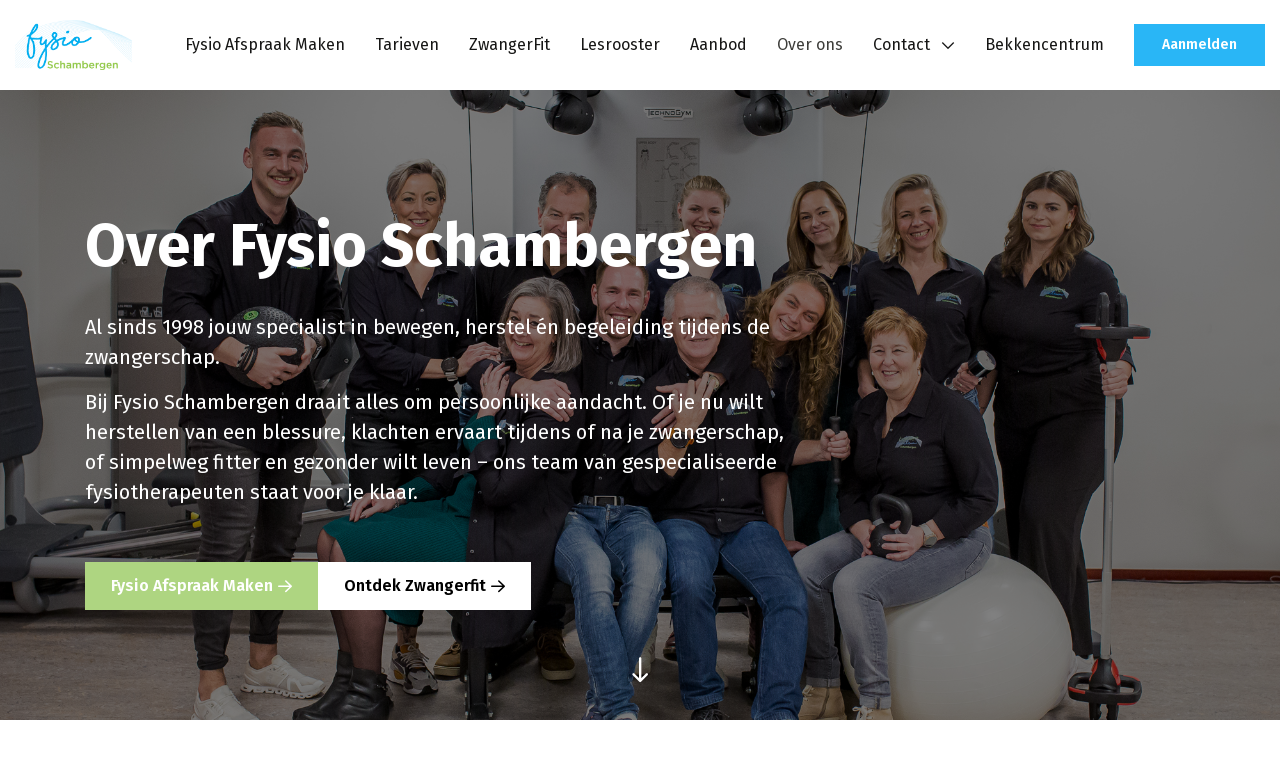

--- FILE ---
content_type: text/html; charset=UTF-8
request_url: https://fysioschambergen.nl/over-ons/
body_size: 17853
content:
<!DOCTYPE html>
<html lang="nl">
<head>
    <!-- Google Tag Manager -->
<script>(function(w,d,s,l,i){w[l]=w[l]||[];w[l].push({'gtm.start':
new Date().getTime(),event:'gtm.js'});var f=d.getElementsByTagName(s)[0],
j=d.createElement(s),dl=l!='dataLayer'?'&l='+l:'';j.async=true;j.src=
'https://www.googletagmanager.com/gtm.js?id='+i+dl;f.parentNode.insertBefore(j,f);
})(window,document,'script','dataLayer','GTM-M9S34BCW');</script>
<!-- End Google Tag Manager -->
    <meta charset="UTF-8">
    <meta name="viewport" content="width=device-width, initial-scale=1, shrink-to-fit=no">
        <meta name="msapplication-TileColor" content="#000000">
    <meta name="theme-color" content="#000000">
        <script src="https://kit.fontawesome.com/f1b18ac736.js" crossorigin="anonymous"></script>
            <script>
        // Initialize default consent state BEFORE GTM loads
        window.dataLayer = window.dataLayer || [];
        function gtag() { dataLayer.push(arguments); }

        // Set default consent to 'denied' for all regions
        gtag('consent', 'default', {
            'analytics_storage': 'denied',
            'ad_storage': 'denied',
            'ad_user_data': 'denied',
            'ad_personalization': 'denied',
            'functionality_storage': 'denied',
            'personalization_storage': 'denied',
            'security_storage': 'granted',
            'wait_for_update': 200  // Verkleind van 500ms naar 200ms
        });

        // NIEUWE TOEVOEGING: Check meteen of er al consent is
        // Dit voorkomt wachten als gebruiker al eerder consent heeft gegeven
        (function() {
            try {
                // Check of cc_cookie al bestaat (returning visitors)
                var cc_cookie = document.cookie.split('; ').find(function(row) {
                    return row.startsWith('cc_cookie=');
                });

                if (cc_cookie) {
                    var cookieData = JSON.parse(decodeURIComponent(cc_cookie.split('=')[1]));
                    if (cookieData && cookieData.categories) {
                        // Update consent immediately if cookie exists
                        var consentUpdate = {
                            'analytics_storage': cookieData.categories.includes('analytics') ? 'granted' : 'denied',
                            'ad_storage': cookieData.categories.includes('marketing') ? 'granted' : 'denied',
                            'ad_user_data': cookieData.categories.includes('marketing') ? 'granted' : 'denied',
                            'ad_personalization': cookieData.categories.includes('marketing') ? 'granted' : 'denied',
                            'functionality_storage': cookieData.categories.includes('functionality') ? 'granted' : 'denied',
                            'personalization_storage': cookieData.categories.includes('functionality') ? 'granted' : 'denied',
                            'security_storage': 'granted'
                        };

                        // Update consent meteen
                        gtag('consent', 'update', consentUpdate);

                        // Push event voor GTM
                        window.dataLayer.push({
                            'event': 'consent_restored',
                            'consent_method': 'cookie_found'
                        });

                        console.log('Consent restored from cookie immediately');
                    }
                }
            } catch(e) {
                console.log('Could not read consent cookie on init:', e);
            }
        })();
    </script>
    <meta name='robots' content='index, follow, max-image-preview:large, max-snippet:-1, max-video-preview:-1' />

	<!-- This site is optimized with the Yoast SEO plugin v26.7 - https://yoast.com/wordpress/plugins/seo/ -->
	<title>Over Fysio Schambergen</title>
	<meta name="description" content="Meer willen weten over het team en de visie van Fysio Schambergen in Schambergen? Hier vind je alle informatie!" />
	<link rel="canonical" href="https://fysioschambergen.nl/over-ons/" />
	<meta property="og:locale" content="nl_NL" />
	<meta property="og:type" content="article" />
	<meta property="og:title" content="Over Fysio Schambergen" />
	<meta property="og:description" content="Meer willen weten over het team en de visie van Fysio Schambergen in Schambergen? Hier vind je alle informatie!" />
	<meta property="og:url" content="https://fysioschambergen.nl/over-ons/" />
	<meta property="og:site_name" content="Fysio Schambergen" />
	<meta property="article:modified_time" content="2025-11-17T08:44:28+00:00" />
	<meta name="twitter:card" content="summary_large_image" />
	<script type="application/ld+json" class="yoast-schema-graph">{"@context":"https://schema.org","@graph":[{"@type":"WebPage","@id":"https://fysioschambergen.nl/over-ons/","url":"https://fysioschambergen.nl/over-ons/","name":"Over Fysio Schambergen","isPartOf":{"@id":"https://fysioschambergen.nl/#website"},"datePublished":"2023-06-28T11:02:59+00:00","dateModified":"2025-11-17T08:44:28+00:00","description":"Meer willen weten over het team en de visie van Fysio Schambergen in Schambergen? Hier vind je alle informatie!","breadcrumb":{"@id":"https://fysioschambergen.nl/over-ons/#breadcrumb"},"inLanguage":"nl-NL","potentialAction":[{"@type":"ReadAction","target":["https://fysioschambergen.nl/over-ons/"]}]},{"@type":"BreadcrumbList","@id":"https://fysioschambergen.nl/over-ons/#breadcrumb","itemListElement":[{"@type":"ListItem","position":1,"name":"Home","item":"https://fysioschambergen.nl/"},{"@type":"ListItem","position":2,"name":"Over ons"}]},{"@type":"WebSite","@id":"https://fysioschambergen.nl/#website","url":"https://fysioschambergen.nl/","name":"Fysio Schambergen","description":"","potentialAction":[{"@type":"SearchAction","target":{"@type":"EntryPoint","urlTemplate":"https://fysioschambergen.nl/?s={search_term_string}"},"query-input":{"@type":"PropertyValueSpecification","valueRequired":true,"valueName":"search_term_string"}}],"inLanguage":"nl-NL"}]}</script>
	<!-- / Yoast SEO plugin. -->


<link rel='dns-prefetch' href='//cdn.jsdelivr.net' />
<link rel='dns-prefetch' href='//ajax.googleapis.com' />
<link rel="alternate" title="oEmbed (JSON)" type="application/json+oembed" href="https://fysioschambergen.nl/wp-json/oembed/1.0/embed?url=https%3A%2F%2Ffysioschambergen.nl%2Fover-ons%2F" />
<link rel="alternate" title="oEmbed (XML)" type="text/xml+oembed" href="https://fysioschambergen.nl/wp-json/oembed/1.0/embed?url=https%3A%2F%2Ffysioschambergen.nl%2Fover-ons%2F&#038;format=xml" />
<style id='wp-img-auto-sizes-contain-inline-css' type='text/css'>
img:is([sizes=auto i],[sizes^="auto," i]){contain-intrinsic-size:3000px 1500px}
/*# sourceURL=wp-img-auto-sizes-contain-inline-css */
</style>
<link rel='stylesheet' id='cookie-consent-css-css' href='https://cdn.jsdelivr.net/gh/orestbida/cookieconsent@3.1.0/dist/cookieconsent.css?ver=6.9' type='text/css' media='all' />
<style id='wp-emoji-styles-inline-css' type='text/css'>

	img.wp-smiley, img.emoji {
		display: inline !important;
		border: none !important;
		box-shadow: none !important;
		height: 1em !important;
		width: 1em !important;
		margin: 0 0.07em !important;
		vertical-align: -0.1em !important;
		background: none !important;
		padding: 0 !important;
	}
/*# sourceURL=wp-emoji-styles-inline-css */
</style>
<style id='wp-block-library-inline-css' type='text/css'>
:root{--wp-block-synced-color:#7a00df;--wp-block-synced-color--rgb:122,0,223;--wp-bound-block-color:var(--wp-block-synced-color);--wp-editor-canvas-background:#ddd;--wp-admin-theme-color:#007cba;--wp-admin-theme-color--rgb:0,124,186;--wp-admin-theme-color-darker-10:#006ba1;--wp-admin-theme-color-darker-10--rgb:0,107,160.5;--wp-admin-theme-color-darker-20:#005a87;--wp-admin-theme-color-darker-20--rgb:0,90,135;--wp-admin-border-width-focus:2px}@media (min-resolution:192dpi){:root{--wp-admin-border-width-focus:1.5px}}.wp-element-button{cursor:pointer}:root .has-very-light-gray-background-color{background-color:#eee}:root .has-very-dark-gray-background-color{background-color:#313131}:root .has-very-light-gray-color{color:#eee}:root .has-very-dark-gray-color{color:#313131}:root .has-vivid-green-cyan-to-vivid-cyan-blue-gradient-background{background:linear-gradient(135deg,#00d084,#0693e3)}:root .has-purple-crush-gradient-background{background:linear-gradient(135deg,#34e2e4,#4721fb 50%,#ab1dfe)}:root .has-hazy-dawn-gradient-background{background:linear-gradient(135deg,#faaca8,#dad0ec)}:root .has-subdued-olive-gradient-background{background:linear-gradient(135deg,#fafae1,#67a671)}:root .has-atomic-cream-gradient-background{background:linear-gradient(135deg,#fdd79a,#004a59)}:root .has-nightshade-gradient-background{background:linear-gradient(135deg,#330968,#31cdcf)}:root .has-midnight-gradient-background{background:linear-gradient(135deg,#020381,#2874fc)}:root{--wp--preset--font-size--normal:16px;--wp--preset--font-size--huge:42px}.has-regular-font-size{font-size:1em}.has-larger-font-size{font-size:2.625em}.has-normal-font-size{font-size:var(--wp--preset--font-size--normal)}.has-huge-font-size{font-size:var(--wp--preset--font-size--huge)}.has-text-align-center{text-align:center}.has-text-align-left{text-align:left}.has-text-align-right{text-align:right}.has-fit-text{white-space:nowrap!important}#end-resizable-editor-section{display:none}.aligncenter{clear:both}.items-justified-left{justify-content:flex-start}.items-justified-center{justify-content:center}.items-justified-right{justify-content:flex-end}.items-justified-space-between{justify-content:space-between}.screen-reader-text{border:0;clip-path:inset(50%);height:1px;margin:-1px;overflow:hidden;padding:0;position:absolute;width:1px;word-wrap:normal!important}.screen-reader-text:focus{background-color:#ddd;clip-path:none;color:#444;display:block;font-size:1em;height:auto;left:5px;line-height:normal;padding:15px 23px 14px;text-decoration:none;top:5px;width:auto;z-index:100000}html :where(.has-border-color){border-style:solid}html :where([style*=border-top-color]){border-top-style:solid}html :where([style*=border-right-color]){border-right-style:solid}html :where([style*=border-bottom-color]){border-bottom-style:solid}html :where([style*=border-left-color]){border-left-style:solid}html :where([style*=border-width]){border-style:solid}html :where([style*=border-top-width]){border-top-style:solid}html :where([style*=border-right-width]){border-right-style:solid}html :where([style*=border-bottom-width]){border-bottom-style:solid}html :where([style*=border-left-width]){border-left-style:solid}html :where(img[class*=wp-image-]){height:auto;max-width:100%}:where(figure){margin:0 0 1em}html :where(.is-position-sticky){--wp-admin--admin-bar--position-offset:var(--wp-admin--admin-bar--height,0px)}@media screen and (max-width:600px){html :where(.is-position-sticky){--wp-admin--admin-bar--position-offset:0px}}

/*# sourceURL=wp-block-library-inline-css */
</style><style id='global-styles-inline-css' type='text/css'>
:root{--wp--preset--aspect-ratio--square: 1;--wp--preset--aspect-ratio--4-3: 4/3;--wp--preset--aspect-ratio--3-4: 3/4;--wp--preset--aspect-ratio--3-2: 3/2;--wp--preset--aspect-ratio--2-3: 2/3;--wp--preset--aspect-ratio--16-9: 16/9;--wp--preset--aspect-ratio--9-16: 9/16;--wp--preset--color--black: #000000;--wp--preset--color--cyan-bluish-gray: #abb8c3;--wp--preset--color--white: #ffffff;--wp--preset--color--pale-pink: #f78da7;--wp--preset--color--vivid-red: #cf2e2e;--wp--preset--color--luminous-vivid-orange: #ff6900;--wp--preset--color--luminous-vivid-amber: #fcb900;--wp--preset--color--light-green-cyan: #7bdcb5;--wp--preset--color--vivid-green-cyan: #00d084;--wp--preset--color--pale-cyan-blue: #8ed1fc;--wp--preset--color--vivid-cyan-blue: #0693e3;--wp--preset--color--vivid-purple: #9b51e0;--wp--preset--gradient--vivid-cyan-blue-to-vivid-purple: linear-gradient(135deg,rgb(6,147,227) 0%,rgb(155,81,224) 100%);--wp--preset--gradient--light-green-cyan-to-vivid-green-cyan: linear-gradient(135deg,rgb(122,220,180) 0%,rgb(0,208,130) 100%);--wp--preset--gradient--luminous-vivid-amber-to-luminous-vivid-orange: linear-gradient(135deg,rgb(252,185,0) 0%,rgb(255,105,0) 100%);--wp--preset--gradient--luminous-vivid-orange-to-vivid-red: linear-gradient(135deg,rgb(255,105,0) 0%,rgb(207,46,46) 100%);--wp--preset--gradient--very-light-gray-to-cyan-bluish-gray: linear-gradient(135deg,rgb(238,238,238) 0%,rgb(169,184,195) 100%);--wp--preset--gradient--cool-to-warm-spectrum: linear-gradient(135deg,rgb(74,234,220) 0%,rgb(151,120,209) 20%,rgb(207,42,186) 40%,rgb(238,44,130) 60%,rgb(251,105,98) 80%,rgb(254,248,76) 100%);--wp--preset--gradient--blush-light-purple: linear-gradient(135deg,rgb(255,206,236) 0%,rgb(152,150,240) 100%);--wp--preset--gradient--blush-bordeaux: linear-gradient(135deg,rgb(254,205,165) 0%,rgb(254,45,45) 50%,rgb(107,0,62) 100%);--wp--preset--gradient--luminous-dusk: linear-gradient(135deg,rgb(255,203,112) 0%,rgb(199,81,192) 50%,rgb(65,88,208) 100%);--wp--preset--gradient--pale-ocean: linear-gradient(135deg,rgb(255,245,203) 0%,rgb(182,227,212) 50%,rgb(51,167,181) 100%);--wp--preset--gradient--electric-grass: linear-gradient(135deg,rgb(202,248,128) 0%,rgb(113,206,126) 100%);--wp--preset--gradient--midnight: linear-gradient(135deg,rgb(2,3,129) 0%,rgb(40,116,252) 100%);--wp--preset--font-size--small: 13px;--wp--preset--font-size--medium: 20px;--wp--preset--font-size--large: 36px;--wp--preset--font-size--x-large: 42px;--wp--preset--spacing--20: 0.44rem;--wp--preset--spacing--30: 0.67rem;--wp--preset--spacing--40: 1rem;--wp--preset--spacing--50: 1.5rem;--wp--preset--spacing--60: 2.25rem;--wp--preset--spacing--70: 3.38rem;--wp--preset--spacing--80: 5.06rem;--wp--preset--shadow--natural: 6px 6px 9px rgba(0, 0, 0, 0.2);--wp--preset--shadow--deep: 12px 12px 50px rgba(0, 0, 0, 0.4);--wp--preset--shadow--sharp: 6px 6px 0px rgba(0, 0, 0, 0.2);--wp--preset--shadow--outlined: 6px 6px 0px -3px rgb(255, 255, 255), 6px 6px rgb(0, 0, 0);--wp--preset--shadow--crisp: 6px 6px 0px rgb(0, 0, 0);}:where(.is-layout-flex){gap: 0.5em;}:where(.is-layout-grid){gap: 0.5em;}body .is-layout-flex{display: flex;}.is-layout-flex{flex-wrap: wrap;align-items: center;}.is-layout-flex > :is(*, div){margin: 0;}body .is-layout-grid{display: grid;}.is-layout-grid > :is(*, div){margin: 0;}:where(.wp-block-columns.is-layout-flex){gap: 2em;}:where(.wp-block-columns.is-layout-grid){gap: 2em;}:where(.wp-block-post-template.is-layout-flex){gap: 1.25em;}:where(.wp-block-post-template.is-layout-grid){gap: 1.25em;}.has-black-color{color: var(--wp--preset--color--black) !important;}.has-cyan-bluish-gray-color{color: var(--wp--preset--color--cyan-bluish-gray) !important;}.has-white-color{color: var(--wp--preset--color--white) !important;}.has-pale-pink-color{color: var(--wp--preset--color--pale-pink) !important;}.has-vivid-red-color{color: var(--wp--preset--color--vivid-red) !important;}.has-luminous-vivid-orange-color{color: var(--wp--preset--color--luminous-vivid-orange) !important;}.has-luminous-vivid-amber-color{color: var(--wp--preset--color--luminous-vivid-amber) !important;}.has-light-green-cyan-color{color: var(--wp--preset--color--light-green-cyan) !important;}.has-vivid-green-cyan-color{color: var(--wp--preset--color--vivid-green-cyan) !important;}.has-pale-cyan-blue-color{color: var(--wp--preset--color--pale-cyan-blue) !important;}.has-vivid-cyan-blue-color{color: var(--wp--preset--color--vivid-cyan-blue) !important;}.has-vivid-purple-color{color: var(--wp--preset--color--vivid-purple) !important;}.has-black-background-color{background-color: var(--wp--preset--color--black) !important;}.has-cyan-bluish-gray-background-color{background-color: var(--wp--preset--color--cyan-bluish-gray) !important;}.has-white-background-color{background-color: var(--wp--preset--color--white) !important;}.has-pale-pink-background-color{background-color: var(--wp--preset--color--pale-pink) !important;}.has-vivid-red-background-color{background-color: var(--wp--preset--color--vivid-red) !important;}.has-luminous-vivid-orange-background-color{background-color: var(--wp--preset--color--luminous-vivid-orange) !important;}.has-luminous-vivid-amber-background-color{background-color: var(--wp--preset--color--luminous-vivid-amber) !important;}.has-light-green-cyan-background-color{background-color: var(--wp--preset--color--light-green-cyan) !important;}.has-vivid-green-cyan-background-color{background-color: var(--wp--preset--color--vivid-green-cyan) !important;}.has-pale-cyan-blue-background-color{background-color: var(--wp--preset--color--pale-cyan-blue) !important;}.has-vivid-cyan-blue-background-color{background-color: var(--wp--preset--color--vivid-cyan-blue) !important;}.has-vivid-purple-background-color{background-color: var(--wp--preset--color--vivid-purple) !important;}.has-black-border-color{border-color: var(--wp--preset--color--black) !important;}.has-cyan-bluish-gray-border-color{border-color: var(--wp--preset--color--cyan-bluish-gray) !important;}.has-white-border-color{border-color: var(--wp--preset--color--white) !important;}.has-pale-pink-border-color{border-color: var(--wp--preset--color--pale-pink) !important;}.has-vivid-red-border-color{border-color: var(--wp--preset--color--vivid-red) !important;}.has-luminous-vivid-orange-border-color{border-color: var(--wp--preset--color--luminous-vivid-orange) !important;}.has-luminous-vivid-amber-border-color{border-color: var(--wp--preset--color--luminous-vivid-amber) !important;}.has-light-green-cyan-border-color{border-color: var(--wp--preset--color--light-green-cyan) !important;}.has-vivid-green-cyan-border-color{border-color: var(--wp--preset--color--vivid-green-cyan) !important;}.has-pale-cyan-blue-border-color{border-color: var(--wp--preset--color--pale-cyan-blue) !important;}.has-vivid-cyan-blue-border-color{border-color: var(--wp--preset--color--vivid-cyan-blue) !important;}.has-vivid-purple-border-color{border-color: var(--wp--preset--color--vivid-purple) !important;}.has-vivid-cyan-blue-to-vivid-purple-gradient-background{background: var(--wp--preset--gradient--vivid-cyan-blue-to-vivid-purple) !important;}.has-light-green-cyan-to-vivid-green-cyan-gradient-background{background: var(--wp--preset--gradient--light-green-cyan-to-vivid-green-cyan) !important;}.has-luminous-vivid-amber-to-luminous-vivid-orange-gradient-background{background: var(--wp--preset--gradient--luminous-vivid-amber-to-luminous-vivid-orange) !important;}.has-luminous-vivid-orange-to-vivid-red-gradient-background{background: var(--wp--preset--gradient--luminous-vivid-orange-to-vivid-red) !important;}.has-very-light-gray-to-cyan-bluish-gray-gradient-background{background: var(--wp--preset--gradient--very-light-gray-to-cyan-bluish-gray) !important;}.has-cool-to-warm-spectrum-gradient-background{background: var(--wp--preset--gradient--cool-to-warm-spectrum) !important;}.has-blush-light-purple-gradient-background{background: var(--wp--preset--gradient--blush-light-purple) !important;}.has-blush-bordeaux-gradient-background{background: var(--wp--preset--gradient--blush-bordeaux) !important;}.has-luminous-dusk-gradient-background{background: var(--wp--preset--gradient--luminous-dusk) !important;}.has-pale-ocean-gradient-background{background: var(--wp--preset--gradient--pale-ocean) !important;}.has-electric-grass-gradient-background{background: var(--wp--preset--gradient--electric-grass) !important;}.has-midnight-gradient-background{background: var(--wp--preset--gradient--midnight) !important;}.has-small-font-size{font-size: var(--wp--preset--font-size--small) !important;}.has-medium-font-size{font-size: var(--wp--preset--font-size--medium) !important;}.has-large-font-size{font-size: var(--wp--preset--font-size--large) !important;}.has-x-large-font-size{font-size: var(--wp--preset--font-size--x-large) !important;}
/*# sourceURL=global-styles-inline-css */
</style>

<style id='classic-theme-styles-inline-css' type='text/css'>
/*! This file is auto-generated */
.wp-block-button__link{color:#fff;background-color:#32373c;border-radius:9999px;box-shadow:none;text-decoration:none;padding:calc(.667em + 2px) calc(1.333em + 2px);font-size:1.125em}.wp-block-file__button{background:#32373c;color:#fff;text-decoration:none}
/*# sourceURL=/wp-includes/css/classic-themes.min.css */
</style>
<link rel='stylesheet' id='freshdev-css' href='https://fysioschambergen.nl/app/themes/freshdev/public/app.css?ver=6.9' type='text/css' media='all' />
<script type="text/javascript" src="https://ajax.googleapis.com/ajax/libs/jquery/3.7.0/jquery.min.js" id="jquery-js"></script>
<script type="text/javascript" src="https://fysioschambergen.nl/app/themes/freshdev/custom/paroller.js?ver=6.9" id="parollerJS-js"></script>
<link rel="https://api.w.org/" href="https://fysioschambergen.nl/wp-json/" /><link rel="alternate" title="JSON" type="application/json" href="https://fysioschambergen.nl/wp-json/wp/v2/pages/94" /><link rel="EditURI" type="application/rsd+xml" title="RSD" href="https://fysioschambergen.nl/wp/xmlrpc.php?rsd" />
<meta name="generator" content="WordPress 6.9" />
<link rel='shortlink' href='https://fysioschambergen.nl/?p=94' />
<link rel="icon" href="https://fysioschambergen.nl/app/uploads/2023/11/Asset-1favi-150x150.png" sizes="32x32" />
<link rel="icon" href="https://fysioschambergen.nl/app/uploads/2023/11/Asset-1favi-300x300.png" sizes="192x192" />
<link rel="apple-touch-icon" href="https://fysioschambergen.nl/app/uploads/2023/11/Asset-1favi-300x300.png" />
<meta name="msapplication-TileImage" content="https://fysioschambergen.nl/app/uploads/2023/11/Asset-1favi-300x300.png" />
		<style type="text/css" id="wp-custom-css">
			.form-group .form-control {
	border-width: 1px;
	border-style: solid;
	border-color: black;
	height: auto
	!important
}

.popup.for-form {
	width: auto;
	max-height: 75%;
  overflow-y: scroll;
	background-color: #0C0705;
	color: whitesmoke;
	font-weight: 500;
}

#yfsForm .btn {
	line-height: 0 !important
}

#yfsForm .btn {
	padding: 20px !important
}

/* Secondary Button Fix that turns it into black/white */

.section.section-pageheader .button.outline {
	background-color: #ffffff;
	color: #000000;
	border-color: #ffffff;
}

.section.section-pageheader .button.outline:hover {
	background-color: #000000;
	color: #ffffff;
	border-color: #000000;
}

/* Increases the opacity of the header overlay to 50% */

.section.section-pageheader .pageheader-holder:before {
	opacity: 0.5;
}

.footer-variation-one .container .footer-top .logo img {
	background-color: white;
	padding: 8px;
	border-radius: 5px;
}		</style>
		    
    </head>
<body class="">
    <!-- Google Tag Manager (noscript) -->
<noscript><iframe src="https://www.googletagmanager.com/ns.html?id=GTM-M9S34BCW"
height="0" width="0" style="display:none;visibility:hidden"></iframe></noscript>
<!-- End Google Tag Manager (noscript) -->
    <header class="show">
        <div class="container">
            <div class="header-items">
                <div itemscope itemtype="http://schema.org/Organization" class="logo">
                    <a itemprop="url" href="https://fysioschambergen.nl">
                        <img itemprop="logo" src="https://fysioschambergen.nl/app/uploads/2023/11/fysio-logo.png" alt="logo" width="75" height="30">                                            </a>
                </div>
                                    <div class="navigation-holder">
                        <nav class="navigation" itemscope itemtype="https://schema.org/SiteNavigationElement">
                                                            <ul class="navigation-list">
                                                                        <li>
                                        <a href="https://fysioschambergen.nl/fysio-afspraak-maken/"  class=" navlink"><span>Fysio Afspraak Maken</span></a>
                                    </li>
                                                                        <li>
                                        <a href="https://fysioschambergen.nl/tarieven/"  class=" navlink"><span>Tarieven</span></a>
                                    </li>
                                                                        <li>
                                        <a href="https://fysioschambergen.nl/zwangerfit/"  class=" navlink"><span>ZwangerFit</span></a>
                                    </li>
                                                                        <li>
                                        <a href="https://fysioschambergen.nl/lesrooster/"  class=" navlink"><span>Lesrooster</span></a>
                                    </li>
                                                                        <li>
                                        <a href="https://fysioschambergen.nl/aanbod/"  class=" navlink"><span>Aanbod</span></a>
                                    </li>
                                                                        <li>
                                        <a href="https://fysioschambergen.nl/over-ons/"  class="is-active navlink"><span>Over ons</span></a>
                                    </li>
                                                                        <li class="has-children">
                                        <a class="navlink ">Contact<span class="toggle-subnav"></span></a>
                                                                                    <ul>
                                                                                                    <li>
                                                        <a href="https://fysioschambergen.nl/locaties/" class="navlink-child "><span>Locaties</span></a>
                                                    </li>
                                                                                            </ul>
                                                                            </li>
                                                                    <li>
                                        <a href="https://www.bekkencentrumschambergen.nl/"  class=" navlink"><span>Bekkencentrum</span></a>
                                    </li>
                                                                                                                <li class="has-button">
                                            <a href="https://fysioschambergen.nl/aanmelden/" target="_self" class="button">Aanmelden</a>
                                        </li>
                                                                    </ul>
                                                    </nav>
                    </div>
                    <div class="header-actions">
                                                    <div class="mobile-header-button">
                                <a href="https://fysioschambergen.nl/aanmelden/" target="_self" class="button">Aanmelden</a>
                            </div>
                                                <div class="hamburger">
                            <div class="hamburger__box">
                                <div class="hamburger__inner"></div>
                            </div>
                        </div>
                    </div>
                            </div>
        </div>
    </header>
    <ol class="breadcrumbs" itemscope itemtype="http://schema.org/BreadcrumbList">
	
	<li itemprop='itemListElement' itemscope itemtype='http://schema.org/ListItem'><a itemprop='item' href="https"><span itemprop='name'>Home</span></a><meta itemprop='position' content='1' /></li>
	<li itemprop="itemListElement" itemscope itemtype="http://schema.org/ListItem">
		<a itemprop="item" href="https://fysioschambergen.nl/over-ons/">
			<span itemprop="name">Over ons</span>
		</a>
	</li>

</ol>    <main>        <div  class="section section-pageheader for-homepage has-colorscheme-1 ">
        <div class="pageheader-holder vh100" style="--overlay-color: #000000">
                                                                        <img decoding="async" src="https://fysioschambergen.nl/app/uploads/2024/07/Fysio-Schambergen-groep_web-004.jpg" alt="" class="pageheader-image hide-mobile has-image-top">
                    
                                            <img decoding="async" src="https://fysioschambergen.nl/app/uploads/2024/07/Fysio-Schambergen-groep_web-004.jpg" alt="" class="pageheader-image show-mobile has-image-mobile-default">
                                                            <div class="container has-content-left">
                <div class="content">
                                            <h1>Over Fysio Schambergen</h1>
<p>Al sinds 1998 jouw specialist in bewegen, herstel én begeleiding tijdens de zwangerschap.</p>
<p>Bij Fysio Schambergen draait alles om persoonlijke aandacht. Of je nu wilt herstellen van een blessure, klachten ervaart tijdens of na je zwangerschap, of simpelweg fitter en gezonder wilt leven – ons team van gespecialiseerde fysiotherapeuten staat voor je klaar.</p>
                    
                                            <div class="button-holder">
                                                            <a href="https://fysioschambergen.nl/fysio-afspraak-maken/" target="_self" class="button">Fysio Afspraak Maken<i class="fa-regular fa-arrow-right"></i></a>
                            
                                                            <a href="https://fysioschambergen.nl/zwangerfit/" target="_self" class="button outline">Ontdek Zwangerfit<i class="fa-regular fa-arrow-right"></i></a>
                                                    </div>

                                    </div>
            </div>
            <div class="arrow-down">
                <i class="fa-regular fa-arrow-down-long"></i>
            </div>
        </div>
    </div>


            <div  class="section has-colorscheme-3  section-large-content for-homepage">
            <div class="container">
                <div class="content-holder">
                    <h2>We helpen je graag verder.</h2>
<p>Wil je je aanmelden voor een behandeling of een groepsles of wil je info hierover ontvangen? Vul je gegevens in en klik op ‘Verzenden’. We nemen binnen 1 werkdag persoonlijk contact met je op.</p>
<form name="form" method="post" action="https://yourfitstart.com/form/5fb62a613196f" id="yfsForm">
<div class="form-group"><label class="control-label required" for="form_5fb62a613196f_50405">Naam:</label><input type="text" id="form_5fb62a613196f_50405" name="form[5fb62a613196f_50405]" required="required" placeholder="" class="form-control"></div>
<div class="form-group"><label class="control-label required" for="form_5fb62a613196f_50406">E-mail:</label><input type="email" id="form_5fb62a613196f_50406" name="form[5fb62a613196f_50406]" required="required" placeholder="" class="form-control"></div>
<div class="form-group"><label class="control-label required" for="form_5fb62a613196f_50407">Telefoonnummer:</label><input type="tel" id="form_5fb62a613196f_50407" name="form[5fb62a613196f_50407]" required="required" placeholder="" class="form-control"></div>
<div class="form-group"><label class="control-label" for="form_5fb62a613196f_50408">Vraag/opmerking:</label><input type="text" id="form_5fb62a613196f_50408" name="form[5fb62a613196f_50408]" placeholder="" class="form-control"></div>
<p><script type="module" src="https://cdn.jsdelivr.net/npm/friendly-challenge@0.9.8/widget.module.min.js" async defer></script><script nomodule src="https://cdn.jsdelivr.net/npm/friendly-challenge@0.9.8/widget.min.js" async defer></script></p>
<div class="frc-captcha" data-sitekey="FCMU7M22J72NMBH8" data-solution-field-name="form[5fb62a613196f_109337]" data-puzzle-puzzle-endpoint="https://api.friendlycaptcha.com/api/v1/puzzle" data-lang="nl" data-start="none"></div>
<div class="form-group">
<div id="form_5fb62a613196f_50409">
<div class="checkbox"><label for="form_5fb62a613196f_50409_0" class=""><input type="checkbox" id="form_5fb62a613196f_50409_0" name="form[5fb62a613196f_50409][]" required="required" value="1"> Ik vind het goed dat mijn gegevens worden opgeslagen om mij te benaderen voor de (start)informatie.</label></div>
</div>
</div>
<div class="form-group"><button id="form_5fb62a613196f_50410" name="5fb62a613196f_50410" class="btn btn-default pull-right" style="border-color: #5cb85c;background-image: linear-gradient(to bottom,#fff 0,#5cb85c 100%);background-color:#5cb85c;background-image: none; color:#ffffff;text-shadow:none;"><i class="fas fa-angle-right"></i><i class="fas fa-circle-notch fa-spin"></i><br />
                                                                                Verzenden<br />
                                    </button></div>
</form>
                </div>
            </div>
        </div>
    

            <div  class="section has-colorscheme-1  section-content-text for-homepage">
            <div class="container">
                                    <div class="section-intro">
                        <h2>Waarom Fysio Schambergen?</h2>
                    </div>
                
                <div class="content-text-holder">
                                                                        <div class="content-block">
                                <div class="title-holder">
                                                                            <div class="icon">
                                            <i class="fa-classic fa-solid fa-person-rays"></i>
                                        </div>
                                    
                                                                            <div class="content">
                                            <h2>100% persoonlijke begeleiding</h2>
<p>Bij Fysio Schambergen krijg je fysiotherapie op maat, afgestemd op jouw klachten en doelen. We werken met de nieuwste technieken en behandelmethodes en zetten altijd de juiste specialist in. Of je nu moeite hebt met bewegen, beperkt wordt in het dagelijks leven of juist actiever wilt worden – wij zijn er voor jou.</p>
                                        </div>
                                                                    </div>
                            </div>
                                                    <div class="content-block">
                                <div class="title-holder">
                                                                            <div class="icon">
                                            <i class="fa-classic fa-solid fa-circle"></i>
                                        </div>
                                    
                                                                            <div class="content">
                                            <h2>Bekkencentrum Schambergen</h2>
<p>Ons centrum richt zich op preventie, zorg en educatie rondom zwangerschap en bekkenklachten. Een team van vier gespecialiseerde bekkenfysiotherapeuten helpt je bij klachten aan de bekkenbodem, lage rug en tijdens of na de zwangerschap. We bieden erkende cursussen zoals ZwangerFit, MaMaFit en BabyMassage, én praktische workshops over o.a. urineverlies en EHBO voor jonge ouders.</p>
                                        </div>
                                                                    </div>
                            </div>
                                                    <div class="content-block">
                                <div class="title-holder">
                                                                            <div class="icon">
                                            <i class="fa-classic fa-solid fa-id-badge"></i>
                                        </div>
                                    
                                                                            <div class="content">
                                            <h2>Specialisaties</h2>
<p>Fysiotherapie ontwikkelt zich continu. Daarom hebben onze therapeuten zich verdiept in verschillende specialisaties. Zo kunnen we jouw klachten sneller, gerichter en effectiever behandelen.</p>
                                        </div>
                                                                    </div>
                            </div>
                                                    <div class="content-block">
                                <div class="title-holder">
                                                                            <div class="icon">
                                            <i class="fa-classic fa-regular fa-person-pregnant"></i>
                                        </div>
                                    
                                                                            <div class="content">
                                            <h2>Zwangerschap</h2>
<p>Met 25 jaar ervaring weten we dat veel zwangere vrouwen klachten als ‘normaal’ accepteren, en geen hulp vragen. Zonde, want er is wél iets aan te doen. Wij helpen je begrijpen waar de klachten vandaan komen en leren je ermee omgaan, zodat ze niet verergeren maar juist afnemen.</p>
                                        </div>
                                                                    </div>
                            </div>
                                            
                                    </div>
            </div>
        </div>
    

        
        <div   class="section has-colorscheme-1  section-cards-second for-cards-second">
            <div class="container">
                                    <div class="section-intro">
                        <h2>Behaal je doelen met ons uitgebreide aanbod</h2>
                    </div>
                
                                    <div class="cards-holder">
                                                    <div class="content-block">
                                                                    <div class="image-wrapper">
                                        <img decoding="async" src="https://fysioschambergen.nl/app/uploads/2024/07/Fysio-Schambergen-fysio-schouder_web_001.jpg" alt="">
                                    </div>
                                                                <div class="content">
                                                                            <div class="inner">
                                            <h3>Fysiotherapie</h3>
<p>Bij Fysio en BekkenCentrum Schambergen sport je met een doel én met plezier. Van FysioFit om fit te blijven tot revalidatie in kleine groepen na een blessure – wij helpen je veilig en effectief terug in beweging.</p>
                                        </div>
                                    
                                                                            <div class="button-holder">
                                            <a href="#popup-aanbod" target="_self" class="button outline">Meer info</a>
                                        </div>
                                                                    </div>
                            </div>
                                                    <div class="content-block">
                                                                    <div class="image-wrapper">
                                        <img decoding="async" src="https://fysioschambergen.nl/app/uploads/2024/07/Fysio-Schambergen-oefenzaal-zwangere_web-001.jpg" alt="">
                                    </div>
                                                                <div class="content">
                                                                            <div class="inner">
                                            <h3> ZwangerFit®: actief zwanger op jouw manier</h3>
<p>Op zoek naar een moderne, sportieve zwangerschapscursus? ZwangerFit® bij Bekkencentrum Schambergen is erkend, vaak vergoed en uniek in de regio. Je traint onder begeleiding van geregistreerde bekkenfysiotherapeuten, met keuze uit aquatraining in warm water, outdoor FemFit of indoor MaMaFit. Jij kiest wat bij je past.</p>
                                        </div>
                                    
                                                                            <div class="button-holder">
                                            <a href="#popup-aanbod" target="_self" class="button outline">Meer info</a>
                                        </div>
                                                                    </div>
                            </div>
                                                    <div class="content-block">
                                                                    <div class="image-wrapper">
                                        <img decoding="async" src="https://fysioschambergen.nl/app/uploads/2024/07/Fysio-Schambergen-coaching-zwangeren_web-005.jpg" alt="">
                                    </div>
                                                                <div class="content">
                                                                            <div class="inner">
                                            <h3>Gespecialiseerde hulp bij bekkenklachten</h3>
<p>Last van urineverlies, pijn bij vrijen, moeite met ontlasten of bekkenpijn tijdens of na je zwangerschap? Onze geregistreerde bekkenfysiotherapeuten staan voor je klaar. Met een aanvullende 3-jarige masteropleiding behandelen zij zowel vrouwen als mannen – gericht, professioneel en met aandacht voor jouw situatie.</p>
                                        </div>
                                    
                                                                            <div class="button-holder">
                                            <a href="#popup-aanbod" target="_self" class="button outline">Meer info</a>
                                        </div>
                                                                    </div>
                            </div>
                                            </div>
                            </div>
        </div>
    

<div   class="section has-colorscheme-1  section-team for-team">
    <div class="container">
                    <div class="section-intro">
                <h2>Ons team</h2>
            </div>
        
                    <div class="team-holder">
                                    <div class="content-block">
                                                <div class="image-wrapper">
                            <img decoding="async" src="https://fysioschambergen.nl/app/uploads/2024/07/Fysio-Schambergen-Thom_web-e1720083513911.jpg" alt="">
                        </div>
                                                <div class="inner">
                                                            <p>Thom</p>
                            
                                                    </div>
                    </div>
                                    <div class="content-block">
                                                <div class="image-wrapper">
                            <img decoding="async" src="https://fysioschambergen.nl/app/uploads/2024/07/Fysio-Schambergen-Charlotte_web-e1720083227588.jpg" alt="">
                        </div>
                                                <div class="inner">
                                                            <p>Charlotte</p>
                            
                                                    </div>
                    </div>
                                    <div class="content-block">
                                                <div class="image-wrapper">
                            <img decoding="async" src="https://fysioschambergen.nl/app/uploads/2024/07/Fysio-Schambergen-Maarten_web-e1720083340117.jpg" alt="">
                        </div>
                                                <div class="inner">
                                                            <p>Bart</p>
                            
                                                    </div>
                    </div>
                                    <div class="content-block">
                                                <div class="image-wrapper">
                            <img decoding="async" src="https://fysioschambergen.nl/app/uploads/2024/07/Fysio-Schambergen-Chantal_web-e1720083198131.jpg" alt="">
                        </div>
                                                <div class="inner">
                                                            <p>Chantal</p>
                            
                                                    </div>
                    </div>
                                    <div class="content-block">
                                                <div class="image-wrapper">
                            <img decoding="async" src="https://fysioschambergen.nl/app/uploads/2024/07/Fysio-Schambergen-Diana_web-e1720083278529.jpg" alt="">
                        </div>
                                                <div class="inner">
                                                            <p>Diana</p>
                            
                                                    </div>
                    </div>
                                    <div class="content-block">
                                                <div class="image-wrapper">
                            <img decoding="async" src="https://fysioschambergen.nl/app/uploads/2024/07/Fysio-Schambergen-Elise_web-e1720083311574.jpg" alt="">
                        </div>
                                                <div class="inner">
                                                            <p>Elise</p>
                            
                                                    </div>
                    </div>
                                    <div class="content-block">
                                                <div class="image-wrapper">
                            <img decoding="async" src="https://fysioschambergen.nl/app/uploads/2024/07/Fysio-Schambergen-Bart_web-e1720083169174.jpg" alt="">
                        </div>
                                                <div class="inner">
                                                            <p>Maarten</p>
                            
                                                    </div>
                    </div>
                                    <div class="content-block">
                                                <div class="image-wrapper">
                            <img decoding="async" src="https://fysioschambergen.nl/app/uploads/2024/07/Fysio-Schambergen-Marianne_web-e1720083364229.jpg" alt="">
                        </div>
                                                <div class="inner">
                                                            <p>Marianne</p>
                            
                                                    </div>
                    </div>
                                    <div class="content-block">
                                                <div class="image-wrapper">
                            <img decoding="async" src="https://fysioschambergen.nl/app/uploads/2024/07/Fysio-Schambergen-Nicole_web-e1720083472835.jpg" alt="">
                        </div>
                                                <div class="inner">
                                                            <p>Nicole</p>
                            
                                                    </div>
                    </div>
                                    <div class="content-block">
                                                <div class="image-wrapper">
                            <img decoding="async" src="https://fysioschambergen.nl/app/uploads/2024/07/Fysio-Schambergen-Niki_web-e1720083493370.jpg" alt="">
                        </div>
                                                <div class="inner">
                                                            <p>Niki</p>
                            
                                                    </div>
                    </div>
                                    <div class="content-block">
                                                <div class="image-wrapper">
                            <img decoding="async" src="https://fysioschambergen.nl/app/uploads/2024/07/Fysio-Schambergen-Tom_web-e1720083667996.jpg" alt="">
                        </div>
                                                <div class="inner">
                                                            <p>Tom</p>
                            
                                                    </div>
                    </div>
                            </div>
            </div>
</div>


    <div  class="section has-colorscheme-1  section-cta for-cta">
        <div class="cta-holder show_overlay has-overlay" style="--overlay-color: rgba(10,10,10,0.53)";>
                                                <img decoding="async" class="gray40 default has-image-mobile-default" src="https://fysioschambergen.nl/app/uploads/2023/12/fysio-schambergen-cta-2.jpg" alt="">
                            
                        <div class="inner ">
                                    <h2>Stel niet langer uit en zet de 1e stap van je fittere en gezondere leefstijl!</h2>
                
                                    <div class="button-holder">
                        <a href="https://fysioschambergen.nl/fysio-afspraak-maken/" target="_self" class="button">Maak kennis met Fysio Schambergen</a>
                    </div>
                            </div>
        </div>
    </div>


            <div  class="section has-colorscheme-1  section-content-text-variation for-homepage">
            <div class="container">
                <div class="content-text-holder">
                                            <div class="content-block">
                            <h2>Fysio Schambergen: Specialist in fysiotherapie, zwangerschap &amp; bekkenklachten</h2>
<p style="text-align: left;">Al meer dan 25 jaar helpt Fysio Schambergen mensen uit Schambergen en omgeving bij herstel, begeleiding tijdens en na de zwangerschap en bij klachten aan het bekken.</p>
<p>Ons brede <a href="https://fysioschambergen.nl/aanbod/">aanbod</a> maakt het mogelijk om doelgericht aan jouw gezondheid te werken – met persoonlijke begeleiding, effectieve behandelingen en praktische programma’s.</p>
<p>Wil je kennis met ons maken? Plan een <a href="https://fysioschambergen.nl/fysio-afspraak-maken/">Fysio Afspraak</a> of ontdek de <a href="https://fysioschambergen.nl/zwangerfit/">ZwangerFit® zwangerschapscursus</a>.</p>
<p>Ons betrokken team staat klaar om al je vragen te beantwoorden. Voor nieuwe cliënten zijn er verschillende instapmogelijkheden. We denken graag met je mee. Wij helpen jou je doelen te bereiken.</p>
                        </div>
                                    </div>
            </div>
        </div>
    </main>

<div class="popup for-cookie-modal" style="display: none" id="cookie-modal">
    <div class="popup-holder">
                    <div class="content">
                <h2>Deze website gebruikt cookies</h2>
<p>Wij gebruiken cookies om je bezoek aan onze website nog aantrekkelijker te maken. Met behulp van cookies kunnen wij (eventueel in samenwerking met derden) het comfort en de kwaliteit van de dienstverlening op de website verbeteren. Door onze diensten te gebruiken, ga je ermee akkoord dat we cookies plaatsen. Meer informatie vind je in onze verklaring inzake gegevensbescherming.</p>
            </div>
        
                    <div class="cookie-settings is-hidden">
                <form action="">
                    <label class="label">
                                                    <span class="label-title">Functioneel</span>
                        
                                                    <span class="label-content">Essentiële cookies maken basisfuncties mogelijk en zijn nodig om de website goed te laten functioneren.</span>
                                                <input type="checkbox" checked="checked">
                        <span class="checkmark"></span>
                    </label>
                    <label class="label">

                                                    <span class="label-title">Voorkeur</span>
                        
                                                    <span class="label-content">Met voorkeurscookies kan een website informatie onthouden die van invloed is op het gedrag of het uiterlijk van de website.</span>
                                                <input type="checkbox" checked="checked">
                        <span class="checkmark"></span>
                    </label>
                    <label class="label">
                                                    <span class="label-title"> Analytisch</span>
                        
                                                    <span class="label-content">Analytische cookies vertellen ons hoe deze website wordt gebruikt en zo kunnen we ons aanbod voortdurend optimaliseren.</span>
                                                <input type="checkbox" checked="checked">
                        <span class="checkmark"></span>
                    </label>
                    <label class="label">
                                                    <span class="label-title"> Marketing</span>
                        
                                                    <span class="label-content">Marketingcookies slaan informatie op over de websites die door gebruikers worden bezocht. Deze gegevens worden gebruikt om gepersonaliseerde advertenties weer te geven die zijn afgestemd op de interesses van de gebruikers.</span>
                                                <input type="checkbox" checked="checked">
                        <span class="checkmark"></span>
                    </label>
                </form>
            </div>
                <div class="button-holder">
                            <a href="#" class="button accept">Accept all cookies</a>
                        <a href="#" class="button alt toggle-cookie-settings"><span
                    class="open">Set yourself</span><span
                    class="close">Go back</span></a>
        </div>
    </div>
</div>

            <div class="popup for-form" style="display: none" id="popup-fysio-afspraak">
            <div class="popup-holder">
                                    <div class="content">
                        <p>Vul je gegevens in, klik op &#8216;verzenden&#8217; en maak een afspraak</p>
                    </div>
                
                
                                    <div class="iframe">
                        <form name="form" method="post" action="https://yourfitstart.com/form/678a7eb7981cb" id="yfsForm"><div class="form-group"><label class="control-label required" for="form_678a7eb7981cb_101824">Naam</label><input type="text" id="form_678a7eb7981cb_101824" name="form[678a7eb7981cb_101824]" required="required" placeholder="" class="form-control"></div><div class="form-group"><label class="control-label required" for="form_678a7eb7981cb_101825">E-mail</label><input type="email" id="form_678a7eb7981cb_101825" name="form[678a7eb7981cb_101825]" required="required" placeholder="" class="form-control"></div><div class="form-group"><label class="control-label required" for="form_678a7eb7981cb_101826">Telefoonnummer</label><input type="tel" id="form_678a7eb7981cb_101826" name="form[678a7eb7981cb_101826]" required="required" placeholder="" class="form-control"></div><div class="form-group"><label class="control-label required" for="form_678a7eb7981cb_101827">Ik heb last van:</label><textarea id="form_678a7eb7981cb_101827" name="form[678a7eb7981cb_101827]" required="required" placeholder="" class="form-control"></textarea></div><script type="module" src="https://cdn.jsdelivr.net/npm/friendly-challenge@0.9.8/widget.module.min.js" async defer></script><script nomodule src="https://cdn.jsdelivr.net/npm/friendly-challenge@0.9.8/widget.min.js" async defer></script><div class="frc-captcha" data-sitekey="FCMU7M22J72NMBH8" data-solution-field-name="form[678a7eb7981cb_109333]" data-puzzle-puzzle-endpoint="https://api.friendlycaptcha.com/api/v1/puzzle" data-lang="nl" data-start="none"></div><div class="form-group"><div id="form_678a7eb7981cb_101828"><div class="checkbox"><label for="form_678a7eb7981cb_101828_0" class=""><input type="checkbox" id="form_678a7eb7981cb_101828_0" name="form[678a7eb7981cb_101828][]" required="required" value="1"> Ik vind het goed dat mijn gegevens worden opgeslagen om mij te benaderen voor de (start)informatie.</label></div></div></div><div class="form-group"><button id="form_678a7eb7981cb_101829" name="678a7eb7981cb_101829" class="btn btn-default pull-right" style="border-color: #5cb85c;background-image: linear-gradient(to bottom,#fff 0,#5cb85c 100%);background-color:#5cb85c;background-image: none; color:#ffffff;text-shadow:none;"><i class="fas fa-angle-right"></i><i class="fas fa-circle-notch fa-spin"></i>
                                                                                Verzenden
                                    </button></div><style>
                                #yfsForm fieldset{min-width:0;padding:0;margin:0;border:0}#yfsForm legend{display:block;width:100%;padding:0;margin-bottom:20px;font-size:21px;line-height:inherit;color:#333;border:0;border-bottom:1px solid #e5e5e5}#yfsForm label{display:inline-block;max-width:100%;width:100%;margin-bottom:5px;font-weight:bold;text-align:left !important;color: #00000 !important;font-size:14px;}#yfsForm input[type="search"]{-webkit-box-sizing:border-box;-moz-box-sizing:border-box;box-sizing:border-box}#yfsForm input[type="radio"],#yfsForm input[type="checkbox"]{margin:4px 0 0;margin-top:1px \9;line-height:normal}#yfsForm input[type="file"]{display:block}#yfsForm input[type="range"]{display:block;width:100%}#yfsForm select[multiple],#yfsForm select[size]{height:auto}#yfsForm input[type="file"]:focus,#yfsForm input[type="radio"]:focus,#yfsForm input[type="checkbox"]:focus{outline:5px auto -webkit-focus-ring-color;outline-offset:-2px}#yfsForm output{display:block;padding-top:7px;font-size:14px;line-height:1.42857143;color:#555}#yfsForm .form-control{display:block;width:100%;height:34px;padding:6px 12px;font-size:14px;line-height:1.42857143;color:#555;background-color:#fff;background-image:none;border:1px solid #ccc;border-radius:4px;-webkit-box-shadow:inset 0 1px 1px rgba(0,0,0,0.075);box-shadow:inset 0 1px 1px rgba(0,0,0,0.075);-webkit-transition:border-color ease-in-out .15s,-webkit-box-shadow ease-in-out .15s;-o-transition:border-color ease-in-out .15s,box-shadow ease-in-out .15s;transition:border-color ease-in-out .15s,box-shadow ease-in-out .15s}#yfsForm .form-control:focus{border-color:#66afe9;outline:0;-webkit-box-shadow:inset 0 1px 1px rgba(0,0,0,0.075),0 0 8px rgba(102,175,233,0.6);box-shadow:inset 0 1px 1px rgba(0,0,0,0.075),0 0 8px rgba(102,175,233,0.6)}#yfsForm .form-control::-moz-placeholder{color:#999;opacity:1}#yfsForm .form-control:-ms-input-placeholder{color:#999}#yfsForm .form-control::-webkit-input-placeholder{color:#999}#yfsForm .form-control::-ms-expand{background-color:transparent;border:0}#yfsForm .form-control[disabled],#yfsForm .form-control[readonly],#yfsForm fieldset[disabled] .form-control{background-color:#eee;opacity:1}#yfsForm .form-control[disabled],#yfsForm fieldset[disabled] .form-control{cursor:not-allowed}#yfsForm textarea.form-control{height:auto}#yfsForm input[type="search"]{-webkit-appearance:none}@media screen and (-webkit-min-device-pixel-ratio:0){ #yfsForm input[type="date"].form-control,#yfsForm input[type="time"].form-control,#yfsForm input[type="datetime-local"].form-control,#yfsForm input[type="month"].form-control{line-height:34px}#yfsForm input[type="date"].input-sm,#yfsForm input[type="time"].input-sm,#yfsForm input[type="datetime-local"].input-sm,#yfsForm input[type="month"].input-sm,#yfsForm .input-group-sm input[type="date"],#yfsForm .input-group-sm input[type="time"],#yfsForm .input-group-sm input[type="datetime-local"],#yfsForm .input-group-sm input[type="month"]{line-height:30px}#yfsForm input[type="date"].input-lg,#yfsForm input[type="time"].input-lg,#yfsForm input[type="datetime-local"].input-lg,#yfsForm input[type="month"].input-lg,#yfsForm .input-group-lg input[type="date"],#yfsForm .input-group-lg input[type="time"],#yfsForm .input-group-lg input[type="datetime-local"],#yfsForm .input-group-lg input[type="month"]{line-height:46px}}#yfsForm .form-group{margin-bottom:15px}#yfsForm .radio,#yfsForm .checkbox{position:relative;display:block;margin-top:10px;margin-bottom:10px}#yfsForm .radio label,#yfsForm .checkbox label{min-height:20px;padding-left:20px;margin-bottom:0;font-weight:normal;cursor:pointer}#yfsForm .radio input[type="radio"],#yfsForm .radio-inline input[type="radio"],#yfsForm .checkbox input[type="checkbox"],#yfsForm .checkbox-inline input[type="checkbox"]{position:absolute;margin-top:4px \9;margin-left:-20px}#yfsForm .radio+.radio,#yfsForm .checkbox+.checkbox{margin-top:-5px}#yfsForm .radio-inline,#yfsForm .checkbox-inline{position:relative;display:inline-block;padding-left:20px;margin-bottom:0;font-weight:normal;vertical-align:middle;cursor:pointer}#yfsForm .radio-inline+.radio-inline,#yfsForm .checkbox-inline+.checkbox-inline{margin-top:0;margin-left:10px}#yfsForm input[type="radio"][disabled],#yfsForm input[type="checkbox"][disabled],#yfsForm input[type="radio"].disabled,#yfsForm input[type="checkbox"].disabled,#yfsForm fieldset[disabled] input[type="radio"],#yfsForm fieldset[disabled] input[type="checkbox"]{cursor:not-allowed}#yfsForm .radio-inline.disabled,#yfsForm .checkbox-inline.disabled,#yfsForm fieldset[disabled] .radio-inline,#yfsForm fieldset[disabled] .checkbox-inline{cursor:not-allowed}#yfsForm .radio.disabled label,#yfsForm .checkbox.disabled label,#yfsForm fieldset[disabled] .radio label,#yfsForm fieldset[disabled] .checkbox label{cursor:not-allowed}#yfsForm .form-control-static{min-height:34px;padding-top:7px;padding-bottom:7px;margin-bottom:0}#yfsForm .form-control-static.input-lg,#yfsForm .form-control-static.input-sm{padding-right:0;padding-left:0}#yfsForm .input-sm{height:30px;padding:5px 10px;font-size:14px;color:#00000 !important;line-height:1.5;border-radius:3px}#yfsForm select.input-sm{height:30px;line-height:30px}#yfsForm textarea.input-sm,#yfsForm select[multiple].input-sm{height:auto}#yfsForm .form-group-sm .form-control{height:30px;padding:5px 10px;font-size:14px;color:#00000 !important;line-height:1.5;border-radius:3px}#yfsForm .form-group-sm select.form-control{height:30px;line-height:30px}#yfsForm .form-group-sm textarea.form-control,#yfsForm .form-group-sm select[multiple].form-control{height:auto}#yfsForm .form-group-sm .form-control-static{height:30px;min-height:32px;padding:6px 10px;font-size:14px;color:#00000 !important;line-height:1.5}#yfsForm .input-lg{height:46px;padding:10px 16px;font-size:18px;line-height:1.3333333;border-radius:6px}#yfsForm select.input-lg{height:46px;line-height:46px}#yfsForm textarea.input-lg,#yfsForm select[multiple].input-lg{height:auto}#yfsForm .form-group-lg .form-control{height:46px;padding:10px 16px;font-size:18px;line-height:1.3333333;border-radius:6px}#yfsForm .form-group-lg select.form-control{height:46px;line-height:46px}#yfsForm .form-group-lg textarea.form-control,#yfsForm .form-group-lg select[multiple].form-control{height:auto}#yfsForm .form-group-lg .form-control-static{height:46px;min-height:38px;padding:11px 16px;font-size:18px;line-height:1.3333333}#yfsForm .has-feedback{position:relative}#yfsForm .has-feedback .form-control{padding-right:42.5px}#yfsForm .form-control-feedback{position:absolute;top:0;right:0;z-index:2;display:block;width:34px;height:34px;line-height:34px;text-align:center;pointer-events:none}#yfsForm .input-lg+.form-control-feedback,#yfsForm .input-group-lg+.form-control-feedback,#yfsForm .form-group-lg .form-control+.form-control-feedback{width:46px;height:46px;line-height:46px}#yfsForm .input-sm+.form-control-feedback,#yfsForm .input-group-sm+.form-control-feedback,#yfsForm .form-group-sm .form-control+.form-control-feedback{width:30px;height:30px;line-height:30px}#yfsForm .has-success .help-block,#yfsForm .has-success .control-label,#yfsForm .has-success .radio,#yfsForm .has-success .checkbox,#yfsForm .has-success .radio-inline,#yfsForm .has-success .checkbox-inline,#yfsForm .has-success.radio label,#yfsForm .has-success.checkbox label,#yfsForm .has-success.radio-inline label,#yfsForm .has-success.checkbox-inline label{color:#3c763d}#yfsForm .has-success .form-control{border-color:#3c763d;-webkit-box-shadow:inset 0 1px 1px rgba(0,0,0,0.075);box-shadow:inset 0 1px 1px rgba(0,0,0,0.075)}#yfsForm .has-success .form-control:focus{border-color:#2b542c;-webkit-box-shadow:inset 0 1px 1px rgba(0,0,0,0.075),0 0 6px #67b168;box-shadow:inset 0 1px 1px rgba(0,0,0,0.075),0 0 6px #67b168}#yfsForm .has-success .input-group-addon{color:#3c763d;background-color:#dff0d8;border-color:#3c763d}#yfsForm .has-success .form-control-feedback{color:#3c763d}#yfsForm .has-warning .help-block,#yfsForm .has-warning .control-label,#yfsForm .has-warning .radio,#yfsForm .has-warning .checkbox,#yfsForm .has-warning .radio-inline,#yfsForm .has-warning .checkbox-inline,#yfsForm .has-warning.radio label,#yfsForm .has-warning.checkbox label,#yfsForm .has-warning.radio-inline label,#yfsForm .has-warning.checkbox-inline label{color:#8a6d3b}#yfsForm .has-warning .form-control{border-color:#8a6d3b;-webkit-box-shadow:inset 0 1px 1px rgba(0,0,0,0.075);box-shadow:inset 0 1px 1px rgba(0,0,0,0.075)}#yfsForm .has-warning .form-control:focus{border-color:#66512c;-webkit-box-shadow:inset 0 1px 1px rgba(0,0,0,0.075),0 0 6px #c0a16b;box-shadow:inset 0 1px 1px rgba(0,0,0,0.075),0 0 6px #c0a16b}#yfsForm .has-warning .input-group-addon{color:#8a6d3b;background-color:#fcf8e3;border-color:#8a6d3b}#yfsForm .has-warning .form-control-feedback{color:#8a6d3b}#yfsForm .has-error .help-block,#yfsForm .has-error .control-label,#yfsForm .has-error .radio,#yfsForm .has-error .checkbox,#yfsForm .has-error .radio-inline,#yfsForm .has-error .checkbox-inline,#yfsForm .has-error.radio label,#yfsForm .has-error.checkbox label,#yfsForm .has-error.radio-inline label,#yfsForm .has-error.checkbox-inline label{color:#a94442}#yfsForm .has-error .form-control{border-color:#a94442;-webkit-box-shadow:inset 0 1px 1px rgba(0,0,0,0.075);box-shadow:inset 0 1px 1px rgba(0,0,0,0.075)}#yfsForm .has-error .form-control:focus{border-color:#843534;-webkit-box-shadow:inset 0 1px 1px rgba(0,0,0,0.075),0 0 6px #ce8483;box-shadow:inset 0 1px 1px rgba(0,0,0,0.075),0 0 6px #ce8483}#yfsForm .has-error .input-group-addon{color:#a94442;background-color:#f2dede;border-color:#a94442}#yfsForm .has-error .form-control-feedback{color:#a94442}#yfsForm .has-feedback label ~ .form-control-feedback{top:25px}#yfsForm .has-feedback label.sr-only ~ .form-control-feedback{top:0}#yfsForm .help-block{display:block;margin-top:5px;margin-bottom:10px;color:#737373}@media(min-width:768px){ #yfsForm .form-inline .form-group{display:inline-block;margin-bottom:0;vertical-align:middle}#yfsForm .form-inline .form-control{display:inline-block;width:auto;vertical-align:middle}#yfsForm .form-inline .form-control-static{display:inline-block}#yfsForm .form-inline .input-group{display:inline-table;vertical-align:middle}#yfsForm .form-inline .input-group .input-group-addon,#yfsForm .form-inline .input-group .input-group-btn,#yfsForm .form-inline .input-group .form-control{width:auto}#yfsForm .form-inline .input-group>.form-control{width:100%}#yfsForm .form-inline .control-label{margin-bottom:0;vertical-align:middle}#yfsForm .form-inline .radio,#yfsForm .form-inline .checkbox{display:inline-block;margin-top:0;margin-bottom:0;vertical-align:middle}#yfsForm .form-inline .radio label,#yfsForm .form-inline .checkbox label{padding-left:0}#yfsForm .form-inline .radio input[type="radio"],#yfsForm .form-inline .checkbox input[type="checkbox"]{position:relative;margin-left:0}#yfsForm .form-inline .has-feedback .form-control-feedback{top:0}}#yfsForm .form-horizontal .radio,#yfsForm .form-horizontal .checkbox,#yfsForm .form-horizontal .radio-inline,#yfsForm .form-horizontal .checkbox-inline{padding-top:7px;margin-top:0;margin-bottom:0}#yfsForm .form-horizontal .radio,#yfsForm .form-horizontal .checkbox{min-height:27px}#yfsForm .form-horizontal .form-group{margin-right:-15px;margin-left:-15px}@media(min-width:768px){ #yfsForm .form-horizontal .control-label{padding-top:7px;margin-bottom:0;text-align:right}}#yfsForm .form-horizontal .has-feedback .form-control-feedback{right:15px}@media(min-width:768px){ #yfsForm .form-horizontal .form-group-lg .control-label{padding-top:11px;font-size:18px}}@media(min-width:768px){ #yfsForm .form-horizontal .form-group-sm .control-label{padding-top:6px;font-size:12px}}#yfsForm .btn{display:inline-block;padding:6px 12px;margin-bottom:0;font-size:14px;font-weight:normal;line-height:1.42857143;text-align:center;white-space:nowrap;vertical-align:middle;-ms-touch-action:manipulation;touch-action:manipulation;cursor:pointer;-webkit-user-select:none;-moz-user-select:none;-ms-user-select:none;user-select:none;background-image:none;border:1px solid transparent;border-radius:4px}#yfsForm .btn:focus,#yfsForm .btn:active:focus,#yfsForm .btn.active:focus,#yfsForm .btn.focus,#yfsForm .btn:active.focus,#yfsForm .btn.active.focus{outline:5px auto -webkit-focus-ring-color;outline-offset:-2px}#yfsForm .btn:hover,#yfsForm .btn:focus,#yfsForm .btn.focus{color:#333;text-decoration:none}#yfsForm .btn:active,#yfsForm .btn.active{background-image:none;outline:0;-webkit-box-shadow:inset 0 3px 5px rgba(0,0,0,0.125);box-shadow:inset 0 3px 5px rgba(0,0,0,0.125)}#yfsForm .btn.disabled,#yfsForm .btn[disabled],#yfsForm fieldset[disabled] .btn{cursor:not-allowed;filter:alpha(opacity=65);-webkit-box-shadow:none;box-shadow:none;opacity:.65}#yfsForm a.btn.disabled,#yfsForm fieldset[disabled] a.btn{pointer-events:none}#yfsForm .btn-default{color:#333;background-color:#fff;border-color:#ccc}#yfsForm .btn-default:focus,#yfsForm .btn-default.focus{color:#333;background-color:#e6e6e6;border-color:#8c8c8c}#yfsForm .btn-default:hover{color:#333;background-color:#e6e6e6;border-color:#adadad}#yfsForm .btn-default:active,#yfsForm .btn-default.active,#yfsForm .open>.dropdown-toggle.btn-default{color:#333;background-color:#e6e6e6;border-color:#adadad}#yfsForm .btn-default:active:hover,#yfsForm .btn-default.active:hover,#yfsForm .open>.dropdown-toggle.btn-default:hover,#yfsForm .btn-default:active:focus,#yfsForm .btn-default.active:focus,#yfsForm .open>.dropdown-toggle.btn-default:focus,#yfsForm .btn-default:active.focus,#yfsForm .btn-default.active.focus,#yfsForm .open>.dropdown-toggle.btn-default.focus{color:#333;background-color:#d4d4d4;border-color:#8c8c8c}#yfsForm .btn-default:active,#yfsForm .btn-default.active,#yfsForm .open>.dropdown-toggle.btn-default{background-image:none}#yfsForm .btn-default.disabled:hover,#yfsForm .btn-default[disabled]:hover,#yfsForm fieldset[disabled] .btn-default:hover,#yfsForm .btn-default.disabled:focus,#yfsForm .btn-default[disabled]:focus,#yfsForm fieldset[disabled] .btn-default:focus,#yfsForm .btn-default.disabled.focus,#yfsForm .btn-default[disabled].focus,#yfsForm fieldset[disabled] .btn-default.focus{background-color:#fff;border-color:#ccc}#yfsForm .btn-default .badge{color:#fff;background-color:#333}#yfsForm .btn-primary{color:#fff;background-color:#337ab7;border-color:#2e6da4}#yfsForm .btn-primary:focus,#yfsForm .btn-primary.focus{color:#fff;background-color:#286090;border-color:#122b40}#yfsForm .btn-primary:hover{color:#fff;background-color:#286090;border-color:#204d74}#yfsForm .btn-primary:active,#yfsForm .btn-primary.active,#yfsForm .open>.dropdown-toggle.btn-primary{color:#fff;background-color:#286090;border-color:#204d74}#yfsForm .btn-primary:active:hover,#yfsForm .btn-primary.active:hover,#yfsForm .open>.dropdown-toggle.btn-primary:hover,#yfsForm .btn-primary:active:focus,#yfsForm .btn-primary.active:focus,#yfsForm .open>.dropdown-toggle.btn-primary:focus,#yfsForm .btn-primary:active.focus,#yfsForm .btn-primary.active.focus,#yfsForm .open>.dropdown-toggle.btn-primary.focus{color:#fff;background-color:#204d74;border-color:#122b40}#yfsForm .btn-primary:active,#yfsForm .btn-primary.active,#yfsForm .open>.dropdown-toggle.btn-primary{background-image:none}#yfsForm .btn-primary.disabled:hover,#yfsForm .btn-primary[disabled]:hover,#yfsForm fieldset[disabled] .btn-primary:hover,#yfsForm .btn-primary.disabled:focus,#yfsForm .btn-primary[disabled]:focus,#yfsForm fieldset[disabled] .btn-primary:focus,#yfsForm .btn-primary.disabled.focus,#yfsForm .btn-primary[disabled].focus,#yfsForm fieldset[disabled] .btn-primary.focus{background-color:#337ab7;border-color:#2e6da4}#yfsForm .btn-primary .badge{color:#337ab7;background-color:#fff}#yfsForm .btn-success{color:#fff;background-color:#5cb85c;border-color:#4cae4c}#yfsForm .btn-success:focus,#yfsForm .btn-success.focus{color:#fff;background-color:#449d44;border-color:#255625}#yfsForm .btn-success:hover{color:#fff;background-color:#449d44;border-color:#398439}#yfsForm .btn-success:active,#yfsForm .btn-success.active,#yfsForm .open>.dropdown-toggle.btn-success{color:#fff;background-color:#449d44;border-color:#398439}#yfsForm .btn-success:active:hover,#yfsForm .btn-success.active:hover,#yfsForm .open>.dropdown-toggle.btn-success:hover,#yfsForm .btn-success:active:focus,#yfsForm .btn-success.active:focus,#yfsForm .open>.dropdown-toggle.btn-success:focus,#yfsForm .btn-success:active.focus,#yfsForm .btn-success.active.focus,#yfsForm .open>.dropdown-toggle.btn-success.focus{color:#fff;background-color:#398439;border-color:#255625}#yfsForm .btn-success:active,#yfsForm .btn-success.active,#yfsForm .open>.dropdown-toggle.btn-success{background-image:none}#yfsForm .btn-success.disabled:hover,#yfsForm .btn-success[disabled]:hover,#yfsForm fieldset[disabled] .btn-success:hover,#yfsForm .btn-success.disabled:focus,#yfsForm .btn-success[disabled]:focus,#yfsForm fieldset[disabled] .btn-success:focus,#yfsForm .btn-success.disabled.focus,#yfsForm .btn-success[disabled].focus,#yfsForm fieldset[disabled] .btn-success.focus{background-color:#5cb85c;border-color:#4cae4c}#yfsForm .btn-success .badge{color:#5cb85c;background-color:#fff}#yfsForm .btn-info{color:#fff;background-color:#5bc0de;border-color:#46b8da}#yfsForm .btn-info:focus,#yfsForm .btn-info.focus{color:#fff;background-color:#31b0d5;border-color:#1b6d85}#yfsForm .btn-info:hover{color:#fff;background-color:#31b0d5;border-color:#269abc}#yfsForm .btn-info:active,#yfsForm .btn-info.active,#yfsForm .open>.dropdown-toggle.btn-info{color:#fff;background-color:#31b0d5;border-color:#269abc}#yfsForm .btn-info:active:hover,#yfsForm .btn-info.active:hover,#yfsForm .open>.dropdown-toggle.btn-info:hover,#yfsForm .btn-info:active:focus,#yfsForm .btn-info.active:focus,#yfsForm .open>.dropdown-toggle.btn-info:focus,#yfsForm .btn-info:active.focus,#yfsForm .btn-info.active.focus,#yfsForm .open>.dropdown-toggle.btn-info.focus{color:#fff;background-color:#269abc;border-color:#1b6d85}#yfsForm .btn-info:active,#yfsForm .btn-info.active,#yfsForm .open>.dropdown-toggle.btn-info{background-image:none}#yfsForm .btn-info.disabled:hover,#yfsForm .btn-info[disabled]:hover,#yfsForm fieldset[disabled] .btn-info:hover,#yfsForm .btn-info.disabled:focus,#yfsForm .btn-info[disabled]:focus,#yfsForm fieldset[disabled] .btn-info:focus,#yfsForm .btn-info.disabled.focus,#yfsForm .btn-info[disabled].focus,#yfsForm fieldset[disabled] .btn-info.focus{background-color:#5bc0de;border-color:#46b8da}#yfsForm .btn-info .badge{color:#5bc0de;background-color:#fff}#yfsForm .btn-warning{color:#fff;background-color:#f0ad4e;border-color:#eea236}#yfsForm .btn-warning:focus,#yfsForm .btn-warning.focus{color:#fff;background-color:#ec971f;border-color:#985f0d}#yfsForm .btn-warning:hover{color:#fff;background-color:#ec971f;border-color:#d58512}#yfsForm .btn-warning:active,#yfsForm .btn-warning.active,#yfsForm .open>.dropdown-toggle.btn-warning{color:#fff;background-color:#ec971f;border-color:#d58512}#yfsForm .btn-warning:active:hover,#yfsForm .btn-warning.active:hover,#yfsForm .open>.dropdown-toggle.btn-warning:hover,#yfsForm .btn-warning:active:focus,#yfsForm .btn-warning.active:focus,#yfsForm .open>.dropdown-toggle.btn-warning:focus,#yfsForm .btn-warning:active.focus,#yfsForm .btn-warning.active.focus,#yfsForm .open>.dropdown-toggle.btn-warning.focus{color:#fff;background-color:#d58512;border-color:#985f0d}#yfsForm .btn-warning:active,#yfsForm .btn-warning.active,#yfsForm .open>.dropdown-toggle.btn-warning{background-image:none}#yfsForm .btn-warning.disabled:hover,#yfsForm .btn-warning[disabled]:hover,#yfsForm fieldset[disabled] .btn-warning:hover,#yfsForm .btn-warning.disabled:focus,#yfsForm .btn-warning[disabled]:focus,#yfsForm fieldset[disabled] .btn-warning:focus,#yfsForm .btn-warning.disabled.focus,#yfsForm .btn-warning[disabled].focus,#yfsForm fieldset[disabled] .btn-warning.focus{background-color:#f0ad4e;border-color:#eea236}#yfsForm .btn-warning .badge{color:#f0ad4e;background-color:#fff}#yfsForm .btn-danger{color:#fff;background-color:#d9534f;border-color:#d43f3a}#yfsForm .btn-danger:focus,#yfsForm .btn-danger.focus{color:#fff;background-color:#c9302c;border-color:#761c19}#yfsForm .btn-danger:hover{color:#fff;background-color:#c9302c;border-color:#ac2925}#yfsForm .btn-danger:active,#yfsForm .btn-danger.active,#yfsForm .open>.dropdown-toggle.btn-danger{color:#fff;background-color:#c9302c;border-color:#ac2925}#yfsForm .btn-danger:active:hover,#yfsForm .btn-danger.active:hover,#yfsForm .open>.dropdown-toggle.btn-danger:hover,#yfsForm .btn-danger:active:focus,#yfsForm .btn-danger.active:focus,#yfsForm .open>.dropdown-toggle.btn-danger:focus,#yfsForm .btn-danger:active.focus,#yfsForm .btn-danger.active.focus,#yfsForm .open>.dropdown-toggle.btn-danger.focus{color:#fff;background-color:#ac2925;border-color:#761c19}#yfsForm .btn-danger:active,#yfsForm .btn-danger.active,#yfsForm .open>.dropdown-toggle.btn-danger{background-image:none}#yfsForm .btn-danger.disabled:hover,#yfsForm .btn-danger[disabled]:hover,#yfsForm fieldset[disabled] .btn-danger:hover,#yfsForm .btn-danger.disabled:focus,#yfsForm .btn-danger[disabled]:focus,#yfsForm fieldset[disabled] .btn-danger:focus,#yfsForm .btn-danger.disabled.focus,#yfsForm .btn-danger[disabled].focus,#yfsForm fieldset[disabled] .btn-danger.focus{background-color:#d9534f;border-color:#d43f3a}#yfsForm .btn-danger .badge{color:#d9534f;background-color:#fff}#yfsForm .btn-link{font-weight:normal;color:#337ab7;border-radius:0}#yfsForm .btn-link,#yfsForm .btn-link:active,#yfsForm .btn-link.active,#yfsForm .btn-link[disabled],#yfsForm fieldset[disabled] .btn-link{background-color:transparent;-webkit-box-shadow:none;box-shadow:none}#yfsForm .btn-link,#yfsForm .btn-link:hover,#yfsForm .btn-link:focus,#yfsForm .btn-link:active{border-color:transparent}#yfsForm .btn-link:hover,#yfsForm .btn-link:focus{color:#23527c;text-decoration:underline;background-color:transparent}#yfsForm .btn-link[disabled]:hover,#yfsForm fieldset[disabled] .btn-link:hover,#yfsForm .btn-link[disabled]:focus,#yfsForm fieldset[disabled] .btn-link:focus{color:#777;text-decoration:none}#yfsForm .btn-lg,#yfsForm .btn-group-lg>.btn,#yfsForm .btn-group-lg>.btn{padding:10px 16px;font-size:18px;line-height:1.3333333;border-radius:6px}#yfsForm .btn-sm,#yfsForm .btn-group-sm>.btn,#yfsForm .btn-group-sm>.btn{padding:5px 10px;font-size:14px;color:#00000 !important;line-height:1.5;border-radius:3px}#yfsForm .btn-xs,#yfsForm .btn-group-xs>.btn{padding:1px 5px;font-size:14px;color:#00000 !important;line-height:1.5;border-radius:3px}#yfsForm .btn-block{display:block;width:100%}#yfsForm .btn-block+.btn-block{margin-top:5px}#yfsForm input[type="submit"].btn-block,#yfsForm input[type="reset"].btn-block,#yfsForm input[type="button"].btn-block{width:100%}#yfsForm .fas{display:none;}
                            </style></form>                    </div>
                            </div>
        </div>
            <div class="popup for-form" style="display: none" id="popup-zwangerfit">
            <div class="popup-holder">
                                    <div class="content">
                        <p>Vul je gegevens in, klik op &#8216;verzenden&#8217; en start met zwangerfit</p>
<form name="form" method="post" action="https://yourfitstart.com/form/67a096a7582e2" id="yfsForm">
<div class="form-group"><label class="control-label required" for="form_67a096a7582e2_102250">Naam</label><input type="text" id="form_67a096a7582e2_102250" name="form[67a096a7582e2_102250]" required="required" placeholder="Vul hier je naam in" class="form-control"></div>
<div class="form-group"><label class="control-label required" for="form_67a096a7582e2_102251">E-mail</label><input type="email" id="form_67a096a7582e2_102251" name="form[67a096a7582e2_102251]" required="required" placeholder="Vul hier je e-mailadres in" class="form-control"></div>
<div class="form-group"><label class="control-label required" for="form_67a096a7582e2_102252">Telefoonnummer</label><input type="tel" id="form_67a096a7582e2_102252" name="form[67a096a7582e2_102252]" required="required" placeholder="Vul hier je telefoonnummer in" class="form-control"></div>
<div class="form-group"><label class="control-label" for="form_67a096a7582e2_102256">Uitgerekende datum</label><textarea id="form_67a096a7582e2_102256" name="form[67a096a7582e2_102256]" placeholder="Vul jouw antwoord" class="form-control"></textarea></div>
<p><script type="module" src="https://cdn.jsdelivr.net/npm/friendly-challenge@0.9.8/widget.module.min.js" async defer></script><script nomodule src="https://cdn.jsdelivr.net/npm/friendly-challenge@0.9.8/widget.min.js" async defer></script></p>
<div class="frc-captcha" data-sitekey="FCMU7M22J72NMBH8" data-solution-field-name="form[67a096a7582e2_102253]" data-puzzle-puzzle-endpoint="https://api.friendlycaptcha.com/api/v1/puzzle" data-lang="nl" data-start="none"></div>
<div class="form-group">
<div id="form_67a096a7582e2_102254">
<div class="checkbox"><label for="form_67a096a7582e2_102254_0" class=""><input type="checkbox" id="form_67a096a7582e2_102254_0" name="form[67a096a7582e2_102254][]" required="required" value="1"> Ik vind het goed dat mijn gegevens worden opgeslagen om mij te benaderen voor de (start)informatie.</label></div>
</div>
</div>
<div class="form-group"><button id="form_67a096a7582e2_102255" name="67a096a7582e2_102255" class="btn btn-default pull-right" style="border-color: #5cb85c;background-image: linear-gradient(to bottom,#fff 0,#5cb85c 100%);background-color:#5cb85c;background-image: none; color:#ffffff;text-shadow:none;"><i class="fas fa-angle-right"></i><i class="fas fa-circle-notch fa-spin"></i><br />
                                                                                Verzenden<br />
                                    </button></div>
<style>
                                #yfsForm fieldset{min-width:0;padding:0;margin:0;border:0}#yfsForm legend{display:block;width:100%;padding:0;margin-bottom:20px;font-size:21px;line-height:inherit;color:#333;border:0;border-bottom:1px solid #e5e5e5}#yfsForm label{display:inline-block;max-width:100%;width:100%;margin-bottom:5px;font-weight:bold;text-align:left !important;color: #00000 !important;font-size:14px;}#yfsForm input[type="search"]{-webkit-box-sizing:border-box;-moz-box-sizing:border-box;box-sizing:border-box}#yfsForm input[type="radio"],#yfsForm input[type="checkbox"]{margin:4px 0 0;margin-top:1px \9;line-height:normal}#yfsForm input[type="file"]{display:block}#yfsForm input[type="range"]{display:block;width:100%}#yfsForm select[multiple],#yfsForm select[size]{height:auto}#yfsForm input[type="file"]:focus,#yfsForm input[type="radio"]:focus,#yfsForm input[type="checkbox"]:focus{outline:5px auto -webkit-focus-ring-color;outline-offset:-2px}#yfsForm output{display:block;padding-top:7px;font-size:14px;line-height:1.42857143;color:#555}#yfsForm .form-control{display:block;width:100%;height:34px;padding:6px 12px;font-size:14px;line-height:1.42857143;color:#555;background-color:#fff;background-image:none;border:1px solid #ccc;border-radius:4px;-webkit-box-shadow:inset 0 1px 1px rgba(0,0,0,0.075);box-shadow:inset 0 1px 1px rgba(0,0,0,0.075);-webkit-transition:border-color ease-in-out .15s,-webkit-box-shadow ease-in-out .15s;-o-transition:border-color ease-in-out .15s,box-shadow ease-in-out .15s;transition:border-color ease-in-out .15s,box-shadow ease-in-out .15s}#yfsForm .form-control:focus{border-color:#66afe9;outline:0;-webkit-box-shadow:inset 0 1px 1px rgba(0,0,0,0.075),0 0 8px rgba(102,175,233,0.6);box-shadow:inset 0 1px 1px rgba(0,0,0,0.075),0 0 8px rgba(102,175,233,0.6)}#yfsForm .form-control::-moz-placeholder{color:#999;opacity:1}#yfsForm .form-control:-ms-input-placeholder{color:#999}#yfsForm .form-control::-webkit-input-placeholder{color:#999}#yfsForm .form-control::-ms-expand{background-color:transparent;border:0}#yfsForm .form-control[disabled],#yfsForm .form-control[readonly],#yfsForm fieldset[disabled] .form-control{background-color:#eee;opacity:1}#yfsForm .form-control[disabled],#yfsForm fieldset[disabled] .form-control{cursor:not-allowed}#yfsForm textarea.form-control{height:auto}#yfsForm input[type="search"]{-webkit-appearance:none}@media screen and (-webkit-min-device-pixel-ratio:0){ #yfsForm input[type="date"].form-control,#yfsForm input[type="time"].form-control,#yfsForm input[type="datetime-local"].form-control,#yfsForm input[type="month"].form-control{line-height:34px}#yfsForm input[type="date"].input-sm,#yfsForm input[type="time"].input-sm,#yfsForm input[type="datetime-local"].input-sm,#yfsForm input[type="month"].input-sm,#yfsForm .input-group-sm input[type="date"],#yfsForm .input-group-sm input[type="time"],#yfsForm .input-group-sm input[type="datetime-local"],#yfsForm .input-group-sm input[type="month"]{line-height:30px}#yfsForm input[type="date"].input-lg,#yfsForm input[type="time"].input-lg,#yfsForm input[type="datetime-local"].input-lg,#yfsForm input[type="month"].input-lg,#yfsForm .input-group-lg input[type="date"],#yfsForm .input-group-lg input[type="time"],#yfsForm .input-group-lg input[type="datetime-local"],#yfsForm .input-group-lg input[type="month"]{line-height:46px}}#yfsForm .form-group{margin-bottom:15px}#yfsForm .radio,#yfsForm .checkbox{position:relative;display:block;margin-top:10px;margin-bottom:10px}#yfsForm .radio label,#yfsForm .checkbox label{min-height:20px;padding-left:20px;margin-bottom:0;font-weight:normal;cursor:pointer}#yfsForm .radio input[type="radio"],#yfsForm .radio-inline input[type="radio"],#yfsForm .checkbox input[type="checkbox"],#yfsForm .checkbox-inline input[type="checkbox"]{position:absolute;margin-top:4px \9;margin-left:-20px}#yfsForm .radio+.radio,#yfsForm .checkbox+.checkbox{margin-top:-5px}#yfsForm .radio-inline,#yfsForm .checkbox-inline{position:relative;display:inline-block;padding-left:20px;margin-bottom:0;font-weight:normal;vertical-align:middle;cursor:pointer}#yfsForm .radio-inline+.radio-inline,#yfsForm .checkbox-inline+.checkbox-inline{margin-top:0;margin-left:10px}#yfsForm input[type="radio"][disabled],#yfsForm input[type="checkbox"][disabled],#yfsForm input[type="radio"].disabled,#yfsForm input[type="checkbox"].disabled,#yfsForm fieldset[disabled] input[type="radio"],#yfsForm fieldset[disabled] input[type="checkbox"]{cursor:not-allowed}#yfsForm .radio-inline.disabled,#yfsForm .checkbox-inline.disabled,#yfsForm fieldset[disabled] .radio-inline,#yfsForm fieldset[disabled] .checkbox-inline{cursor:not-allowed}#yfsForm .radio.disabled label,#yfsForm .checkbox.disabled label,#yfsForm fieldset[disabled] .radio label,#yfsForm fieldset[disabled] .checkbox label{cursor:not-allowed}#yfsForm .form-control-static{min-height:34px;padding-top:7px;padding-bottom:7px;margin-bottom:0}#yfsForm .form-control-static.input-lg,#yfsForm .form-control-static.input-sm{padding-right:0;padding-left:0}#yfsForm .input-sm{height:30px;padding:5px 10px;font-size:14px;color:#00000 !important;line-height:1.5;border-radius:3px}#yfsForm select.input-sm{height:30px;line-height:30px}#yfsForm textarea.input-sm,#yfsForm select[multiple].input-sm{height:auto}#yfsForm .form-group-sm .form-control{height:30px;padding:5px 10px;font-size:14px;color:#00000 !important;line-height:1.5;border-radius:3px}#yfsForm .form-group-sm select.form-control{height:30px;line-height:30px}#yfsForm .form-group-sm textarea.form-control,#yfsForm .form-group-sm select[multiple].form-control{height:auto}#yfsForm .form-group-sm .form-control-static{height:30px;min-height:32px;padding:6px 10px;font-size:14px;color:#00000 !important;line-height:1.5}#yfsForm .input-lg{height:46px;padding:10px 16px;font-size:18px;line-height:1.3333333;border-radius:6px}#yfsForm select.input-lg{height:46px;line-height:46px}#yfsForm textarea.input-lg,#yfsForm select[multiple].input-lg{height:auto}#yfsForm .form-group-lg .form-control{height:46px;padding:10px 16px;font-size:18px;line-height:1.3333333;border-radius:6px}#yfsForm .form-group-lg select.form-control{height:46px;line-height:46px}#yfsForm .form-group-lg textarea.form-control,#yfsForm .form-group-lg select[multiple].form-control{height:auto}#yfsForm .form-group-lg .form-control-static{height:46px;min-height:38px;padding:11px 16px;font-size:18px;line-height:1.3333333}#yfsForm .has-feedback{position:relative}#yfsForm .has-feedback .form-control{padding-right:42.5px}#yfsForm .form-control-feedback{position:absolute;top:0;right:0;z-index:2;display:block;width:34px;height:34px;line-height:34px;text-align:center;pointer-events:none}#yfsForm .input-lg+.form-control-feedback,#yfsForm .input-group-lg+.form-control-feedback,#yfsForm .form-group-lg .form-control+.form-control-feedback{width:46px;height:46px;line-height:46px}#yfsForm .input-sm+.form-control-feedback,#yfsForm .input-group-sm+.form-control-feedback,#yfsForm .form-group-sm .form-control+.form-control-feedback{width:30px;height:30px;line-height:30px}#yfsForm .has-success .help-block,#yfsForm .has-success .control-label,#yfsForm .has-success .radio,#yfsForm .has-success .checkbox,#yfsForm .has-success .radio-inline,#yfsForm .has-success .checkbox-inline,#yfsForm .has-success.radio label,#yfsForm .has-success.checkbox label,#yfsForm .has-success.radio-inline label,#yfsForm .has-success.checkbox-inline label{color:#3c763d}#yfsForm .has-success .form-control{border-color:#3c763d;-webkit-box-shadow:inset 0 1px 1px rgba(0,0,0,0.075);box-shadow:inset 0 1px 1px rgba(0,0,0,0.075)}#yfsForm .has-success .form-control:focus{border-color:#2b542c;-webkit-box-shadow:inset 0 1px 1px rgba(0,0,0,0.075),0 0 6px #67b168;box-shadow:inset 0 1px 1px rgba(0,0,0,0.075),0 0 6px #67b168}#yfsForm .has-success .input-group-addon{color:#3c763d;background-color:#dff0d8;border-color:#3c763d}#yfsForm .has-success .form-control-feedback{color:#3c763d}#yfsForm .has-warning .help-block,#yfsForm .has-warning .control-label,#yfsForm .has-warning .radio,#yfsForm .has-warning .checkbox,#yfsForm .has-warning .radio-inline,#yfsForm .has-warning .checkbox-inline,#yfsForm .has-warning.radio label,#yfsForm .has-warning.checkbox label,#yfsForm .has-warning.radio-inline label,#yfsForm .has-warning.checkbox-inline label{color:#8a6d3b}#yfsForm .has-warning .form-control{border-color:#8a6d3b;-webkit-box-shadow:inset 0 1px 1px rgba(0,0,0,0.075);box-shadow:inset 0 1px 1px rgba(0,0,0,0.075)}#yfsForm .has-warning .form-control:focus{border-color:#66512c;-webkit-box-shadow:inset 0 1px 1px rgba(0,0,0,0.075),0 0 6px #c0a16b;box-shadow:inset 0 1px 1px rgba(0,0,0,0.075),0 0 6px #c0a16b}#yfsForm .has-warning .input-group-addon{color:#8a6d3b;background-color:#fcf8e3;border-color:#8a6d3b}#yfsForm .has-warning .form-control-feedback{color:#8a6d3b}#yfsForm .has-error .help-block,#yfsForm .has-error .control-label,#yfsForm .has-error .radio,#yfsForm .has-error .checkbox,#yfsForm .has-error .radio-inline,#yfsForm .has-error .checkbox-inline,#yfsForm .has-error.radio label,#yfsForm .has-error.checkbox label,#yfsForm .has-error.radio-inline label,#yfsForm .has-error.checkbox-inline label{color:#a94442}#yfsForm .has-error .form-control{border-color:#a94442;-webkit-box-shadow:inset 0 1px 1px rgba(0,0,0,0.075);box-shadow:inset 0 1px 1px rgba(0,0,0,0.075)}#yfsForm .has-error .form-control:focus{border-color:#843534;-webkit-box-shadow:inset 0 1px 1px rgba(0,0,0,0.075),0 0 6px #ce8483;box-shadow:inset 0 1px 1px rgba(0,0,0,0.075),0 0 6px #ce8483}#yfsForm .has-error .input-group-addon{color:#a94442;background-color:#f2dede;border-color:#a94442}#yfsForm .has-error .form-control-feedback{color:#a94442}#yfsForm .has-feedback label ~ .form-control-feedback{top:25px}#yfsForm .has-feedback label.sr-only ~ .form-control-feedback{top:0}#yfsForm .help-block{display:block;margin-top:5px;margin-bottom:10px;color:#737373}@media(min-width:768px){ #yfsForm .form-inline .form-group{display:inline-block;margin-bottom:0;vertical-align:middle}#yfsForm .form-inline .form-control{display:inline-block;width:auto;vertical-align:middle}#yfsForm .form-inline .form-control-static{display:inline-block}#yfsForm .form-inline .input-group{display:inline-table;vertical-align:middle}#yfsForm .form-inline .input-group .input-group-addon,#yfsForm .form-inline .input-group .input-group-btn,#yfsForm .form-inline .input-group .form-control{width:auto}#yfsForm .form-inline .input-group>.form-control{width:100%}#yfsForm .form-inline .control-label{margin-bottom:0;vertical-align:middle}#yfsForm .form-inline .radio,#yfsForm .form-inline .checkbox{display:inline-block;margin-top:0;margin-bottom:0;vertical-align:middle}#yfsForm .form-inline .radio label,#yfsForm .form-inline .checkbox label{padding-left:0}#yfsForm .form-inline .radio input[type="radio"],#yfsForm .form-inline .checkbox input[type="checkbox"]{position:relative;margin-left:0}#yfsForm .form-inline .has-feedback .form-control-feedback{top:0}}#yfsForm .form-horizontal .radio,#yfsForm .form-horizontal .checkbox,#yfsForm .form-horizontal .radio-inline,#yfsForm .form-horizontal .checkbox-inline{padding-top:7px;margin-top:0;margin-bottom:0}#yfsForm .form-horizontal .radio,#yfsForm .form-horizontal .checkbox{min-height:27px}#yfsForm .form-horizontal .form-group{margin-right:-15px;margin-left:-15px}@media(min-width:768px){ #yfsForm .form-horizontal .control-label{padding-top:7px;margin-bottom:0;text-align:right}}#yfsForm .form-horizontal .has-feedback .form-control-feedback{right:15px}@media(min-width:768px){ #yfsForm .form-horizontal .form-group-lg .control-label{padding-top:11px;font-size:18px}}@media(min-width:768px){ #yfsForm .form-horizontal .form-group-sm .control-label{padding-top:6px;font-size:12px}}#yfsForm .btn{display:inline-block;padding:6px 12px;margin-bottom:0;font-size:14px;font-weight:normal;line-height:1.42857143;text-align:center;white-space:nowrap;vertical-align:middle;-ms-touch-action:manipulation;touch-action:manipulation;cursor:pointer;-webkit-user-select:none;-moz-user-select:none;-ms-user-select:none;user-select:none;background-image:none;border:1px solid transparent;border-radius:4px}#yfsForm .btn:focus,#yfsForm .btn:active:focus,#yfsForm .btn.active:focus,#yfsForm .btn.focus,#yfsForm .btn:active.focus,#yfsForm .btn.active.focus{outline:5px auto -webkit-focus-ring-color;outline-offset:-2px}#yfsForm .btn:hover,#yfsForm .btn:focus,#yfsForm .btn.focus{color:#333;text-decoration:none}#yfsForm .btn:active,#yfsForm .btn.active{background-image:none;outline:0;-webkit-box-shadow:inset 0 3px 5px rgba(0,0,0,0.125);box-shadow:inset 0 3px 5px rgba(0,0,0,0.125)}#yfsForm .btn.disabled,#yfsForm .btn[disabled],#yfsForm fieldset[disabled] .btn{cursor:not-allowed;filter:alpha(opacity=65);-webkit-box-shadow:none;box-shadow:none;opacity:.65}#yfsForm a.btn.disabled,#yfsForm fieldset[disabled] a.btn{pointer-events:none}#yfsForm .btn-default{color:#333;background-color:#fff;border-color:#ccc}#yfsForm .btn-default:focus,#yfsForm .btn-default.focus{color:#333;background-color:#e6e6e6;border-color:#8c8c8c}#yfsForm .btn-default:hover{color:#333;background-color:#e6e6e6;border-color:#adadad}#yfsForm .btn-default:active,#yfsForm .btn-default.active,#yfsForm .open>.dropdown-toggle.btn-default{color:#333;background-color:#e6e6e6;border-color:#adadad}#yfsForm .btn-default:active:hover,#yfsForm .btn-default.active:hover,#yfsForm .open>.dropdown-toggle.btn-default:hover,#yfsForm .btn-default:active:focus,#yfsForm .btn-default.active:focus,#yfsForm .open>.dropdown-toggle.btn-default:focus,#yfsForm .btn-default:active.focus,#yfsForm .btn-default.active.focus,#yfsForm .open>.dropdown-toggle.btn-default.focus{color:#333;background-color:#d4d4d4;border-color:#8c8c8c}#yfsForm .btn-default:active,#yfsForm .btn-default.active,#yfsForm .open>.dropdown-toggle.btn-default{background-image:none}#yfsForm .btn-default.disabled:hover,#yfsForm .btn-default[disabled]:hover,#yfsForm fieldset[disabled] .btn-default:hover,#yfsForm .btn-default.disabled:focus,#yfsForm .btn-default[disabled]:focus,#yfsForm fieldset[disabled] .btn-default:focus,#yfsForm .btn-default.disabled.focus,#yfsForm .btn-default[disabled].focus,#yfsForm fieldset[disabled] .btn-default.focus{background-color:#fff;border-color:#ccc}#yfsForm .btn-default .badge{color:#fff;background-color:#333}#yfsForm .btn-primary{color:#fff;background-color:#337ab7;border-color:#2e6da4}#yfsForm .btn-primary:focus,#yfsForm .btn-primary.focus{color:#fff;background-color:#286090;border-color:#122b40}#yfsForm .btn-primary:hover{color:#fff;background-color:#286090;border-color:#204d74}#yfsForm .btn-primary:active,#yfsForm .btn-primary.active,#yfsForm .open>.dropdown-toggle.btn-primary{color:#fff;background-color:#286090;border-color:#204d74}#yfsForm .btn-primary:active:hover,#yfsForm .btn-primary.active:hover,#yfsForm .open>.dropdown-toggle.btn-primary:hover,#yfsForm .btn-primary:active:focus,#yfsForm .btn-primary.active:focus,#yfsForm .open>.dropdown-toggle.btn-primary:focus,#yfsForm .btn-primary:active.focus,#yfsForm .btn-primary.active.focus,#yfsForm .open>.dropdown-toggle.btn-primary.focus{color:#fff;background-color:#204d74;border-color:#122b40}#yfsForm .btn-primary:active,#yfsForm .btn-primary.active,#yfsForm .open>.dropdown-toggle.btn-primary{background-image:none}#yfsForm .btn-primary.disabled:hover,#yfsForm .btn-primary[disabled]:hover,#yfsForm fieldset[disabled] .btn-primary:hover,#yfsForm .btn-primary.disabled:focus,#yfsForm .btn-primary[disabled]:focus,#yfsForm fieldset[disabled] .btn-primary:focus,#yfsForm .btn-primary.disabled.focus,#yfsForm .btn-primary[disabled].focus,#yfsForm fieldset[disabled] .btn-primary.focus{background-color:#337ab7;border-color:#2e6da4}#yfsForm .btn-primary .badge{color:#337ab7;background-color:#fff}#yfsForm .btn-success{color:#fff;background-color:#5cb85c;border-color:#4cae4c}#yfsForm .btn-success:focus,#yfsForm .btn-success.focus{color:#fff;background-color:#449d44;border-color:#255625}#yfsForm .btn-success:hover{color:#fff;background-color:#449d44;border-color:#398439}#yfsForm .btn-success:active,#yfsForm .btn-success.active,#yfsForm .open>.dropdown-toggle.btn-success{color:#fff;background-color:#449d44;border-color:#398439}#yfsForm .btn-success:active:hover,#yfsForm .btn-success.active:hover,#yfsForm .open>.dropdown-toggle.btn-success:hover,#yfsForm .btn-success:active:focus,#yfsForm .btn-success.active:focus,#yfsForm .open>.dropdown-toggle.btn-success:focus,#yfsForm .btn-success:active.focus,#yfsForm .btn-success.active.focus,#yfsForm .open>.dropdown-toggle.btn-success.focus{color:#fff;background-color:#398439;border-color:#255625}#yfsForm .btn-success:active,#yfsForm .btn-success.active,#yfsForm .open>.dropdown-toggle.btn-success{background-image:none}#yfsForm .btn-success.disabled:hover,#yfsForm .btn-success[disabled]:hover,#yfsForm fieldset[disabled] .btn-success:hover,#yfsForm .btn-success.disabled:focus,#yfsForm .btn-success[disabled]:focus,#yfsForm fieldset[disabled] .btn-success:focus,#yfsForm .btn-success.disabled.focus,#yfsForm .btn-success[disabled].focus,#yfsForm fieldset[disabled] .btn-success.focus{background-color:#5cb85c;border-color:#4cae4c}#yfsForm .btn-success .badge{color:#5cb85c;background-color:#fff}#yfsForm .btn-info{color:#fff;background-color:#5bc0de;border-color:#46b8da}#yfsForm .btn-info:focus,#yfsForm .btn-info.focus{color:#fff;background-color:#31b0d5;border-color:#1b6d85}#yfsForm .btn-info:hover{color:#fff;background-color:#31b0d5;border-color:#269abc}#yfsForm .btn-info:active,#yfsForm .btn-info.active,#yfsForm .open>.dropdown-toggle.btn-info{color:#fff;background-color:#31b0d5;border-color:#269abc}#yfsForm .btn-info:active:hover,#yfsForm .btn-info.active:hover,#yfsForm .open>.dropdown-toggle.btn-info:hover,#yfsForm .btn-info:active:focus,#yfsForm .btn-info.active:focus,#yfsForm .open>.dropdown-toggle.btn-info:focus,#yfsForm .btn-info:active.focus,#yfsForm .btn-info.active.focus,#yfsForm .open>.dropdown-toggle.btn-info.focus{color:#fff;background-color:#269abc;border-color:#1b6d85}#yfsForm .btn-info:active,#yfsForm .btn-info.active,#yfsForm .open>.dropdown-toggle.btn-info{background-image:none}#yfsForm .btn-info.disabled:hover,#yfsForm .btn-info[disabled]:hover,#yfsForm fieldset[disabled] .btn-info:hover,#yfsForm .btn-info.disabled:focus,#yfsForm .btn-info[disabled]:focus,#yfsForm fieldset[disabled] .btn-info:focus,#yfsForm .btn-info.disabled.focus,#yfsForm .btn-info[disabled].focus,#yfsForm fieldset[disabled] .btn-info.focus{background-color:#5bc0de;border-color:#46b8da}#yfsForm .btn-info .badge{color:#5bc0de;background-color:#fff}#yfsForm .btn-warning{color:#fff;background-color:#f0ad4e;border-color:#eea236}#yfsForm .btn-warning:focus,#yfsForm .btn-warning.focus{color:#fff;background-color:#ec971f;border-color:#985f0d}#yfsForm .btn-warning:hover{color:#fff;background-color:#ec971f;border-color:#d58512}#yfsForm .btn-warning:active,#yfsForm .btn-warning.active,#yfsForm .open>.dropdown-toggle.btn-warning{color:#fff;background-color:#ec971f;border-color:#d58512}#yfsForm .btn-warning:active:hover,#yfsForm .btn-warning.active:hover,#yfsForm .open>.dropdown-toggle.btn-warning:hover,#yfsForm .btn-warning:active:focus,#yfsForm .btn-warning.active:focus,#yfsForm .open>.dropdown-toggle.btn-warning:focus,#yfsForm .btn-warning:active.focus,#yfsForm .btn-warning.active.focus,#yfsForm .open>.dropdown-toggle.btn-warning.focus{color:#fff;background-color:#d58512;border-color:#985f0d}#yfsForm .btn-warning:active,#yfsForm .btn-warning.active,#yfsForm .open>.dropdown-toggle.btn-warning{background-image:none}#yfsForm .btn-warning.disabled:hover,#yfsForm .btn-warning[disabled]:hover,#yfsForm fieldset[disabled] .btn-warning:hover,#yfsForm .btn-warning.disabled:focus,#yfsForm .btn-warning[disabled]:focus,#yfsForm fieldset[disabled] .btn-warning:focus,#yfsForm .btn-warning.disabled.focus,#yfsForm .btn-warning[disabled].focus,#yfsForm fieldset[disabled] .btn-warning.focus{background-color:#f0ad4e;border-color:#eea236}#yfsForm .btn-warning .badge{color:#f0ad4e;background-color:#fff}#yfsForm .btn-danger{color:#fff;background-color:#d9534f;border-color:#d43f3a}#yfsForm .btn-danger:focus,#yfsForm .btn-danger.focus{color:#fff;background-color:#c9302c;border-color:#761c19}#yfsForm .btn-danger:hover{color:#fff;background-color:#c9302c;border-color:#ac2925}#yfsForm .btn-danger:active,#yfsForm .btn-danger.active,#yfsForm .open>.dropdown-toggle.btn-danger{color:#fff;background-color:#c9302c;border-color:#ac2925}#yfsForm .btn-danger:active:hover,#yfsForm .btn-danger.active:hover,#yfsForm .open>.dropdown-toggle.btn-danger:hover,#yfsForm .btn-danger:active:focus,#yfsForm .btn-danger.active:focus,#yfsForm .open>.dropdown-toggle.btn-danger:focus,#yfsForm .btn-danger:active.focus,#yfsForm .btn-danger.active.focus,#yfsForm .open>.dropdown-toggle.btn-danger.focus{color:#fff;background-color:#ac2925;border-color:#761c19}#yfsForm .btn-danger:active,#yfsForm .btn-danger.active,#yfsForm .open>.dropdown-toggle.btn-danger{background-image:none}#yfsForm .btn-danger.disabled:hover,#yfsForm .btn-danger[disabled]:hover,#yfsForm fieldset[disabled] .btn-danger:hover,#yfsForm .btn-danger.disabled:focus,#yfsForm .btn-danger[disabled]:focus,#yfsForm fieldset[disabled] .btn-danger:focus,#yfsForm .btn-danger.disabled.focus,#yfsForm .btn-danger[disabled].focus,#yfsForm fieldset[disabled] .btn-danger.focus{background-color:#d9534f;border-color:#d43f3a}#yfsForm .btn-danger .badge{color:#d9534f;background-color:#fff}#yfsForm .btn-link{font-weight:normal;color:#337ab7;border-radius:0}#yfsForm .btn-link,#yfsForm .btn-link:active,#yfsForm .btn-link.active,#yfsForm .btn-link[disabled],#yfsForm fieldset[disabled] .btn-link{background-color:transparent;-webkit-box-shadow:none;box-shadow:none}#yfsForm .btn-link,#yfsForm .btn-link:hover,#yfsForm .btn-link:focus,#yfsForm .btn-link:active{border-color:transparent}#yfsForm .btn-link:hover,#yfsForm .btn-link:focus{color:#23527c;text-decoration:underline;background-color:transparent}#yfsForm .btn-link[disabled]:hover,#yfsForm fieldset[disabled] .btn-link:hover,#yfsForm .btn-link[disabled]:focus,#yfsForm fieldset[disabled] .btn-link:focus{color:#777;text-decoration:none}#yfsForm .btn-lg,#yfsForm .btn-group-lg>.btn,#yfsForm .btn-group-lg>.btn{padding:10px 16px;font-size:18px;line-height:1.3333333;border-radius:6px}#yfsForm .btn-sm,#yfsForm .btn-group-sm>.btn,#yfsForm .btn-group-sm>.btn{padding:5px 10px;font-size:14px;color:#00000 !important;line-height:1.5;border-radius:3px}#yfsForm .btn-xs,#yfsForm .btn-group-xs>.btn{padding:1px 5px;font-size:14px;color:#00000 !important;line-height:1.5;border-radius:3px}#yfsForm .btn-block{display:block;width:100%}#yfsForm .btn-block+.btn-block{margin-top:5px}#yfsForm input[type="submit"].btn-block,#yfsForm input[type="reset"].btn-block,#yfsForm input[type="button"].btn-block{width:100%}#yfsForm .fas{display:none;}
                            </style>
</form>
                    </div>
                
                
                            </div>
        </div>
            <div class="popup for-form" style="display: none" id="popup-aanbod">
            <div class="popup-holder">
                                    <div class="content">
                        <p>Vul je gegevens in, klik op &#8216;verzenden&#8217; en ontdek ons veelzijdige aanbod</p>
                    </div>
                
                
                                    <div class="iframe">
                        <form name="form" method="post" action="https://yourfitstart.com/form/6554e124d4e2c" id="yfsForm"><div class="form-group"><label class="control-label required" for="form_6554e124d4e2c_84290">Naam</label><input type="text" id="form_6554e124d4e2c_84290" name="form[6554e124d4e2c_84290]" required="required" placeholder="" class="form-control"></div><div class="form-group"><label class="control-label required" for="form_6554e124d4e2c_84291">E-mail</label><input type="email" id="form_6554e124d4e2c_84291" name="form[6554e124d4e2c_84291]" required="required" placeholder="" class="form-control"></div><div class="form-group"><label class="control-label required" for="form_6554e124d4e2c_84292">Telefoonnummer</label><input type="tel" id="form_6554e124d4e2c_84292" name="form[6554e124d4e2c_84292]" required="required" placeholder="" class="form-control"></div><div class="form-group"><label class="control-label required" for="form_6554e124d4e2c_84293">Ik wil alle (start)informatie van</label><select id="form_6554e124d4e2c_84293" name="form[6554e124d4e2c_84293]" class="form-control"><option value="332826">Fysio (manueel) therapeutische behandelingen </option><option value="332827">Bekken-fysiotherapeutische behandelingen </option><option value="332828">ZwangerFit </option><option value="349566">MaMaFit </option><option value="349567">FemFit </option><option value="349568">FitmetjeBaBy </option><option value="349569">BaByMassage </option><option value="349570">SeniorFit </option><option value="349571">FysioFit </option></select></div><script type="module" src="https://cdn.jsdelivr.net/npm/friendly-challenge@0.9.8/widget.module.min.js" async defer></script><script nomodule src="https://cdn.jsdelivr.net/npm/friendly-challenge@0.9.8/widget.min.js" async defer></script><div class="frc-captcha" data-sitekey="FCMU7M22J72NMBH8" data-solution-field-name="form[6554e124d4e2c_109336]" data-puzzle-puzzle-endpoint="https://api.friendlycaptcha.com/api/v1/puzzle" data-lang="nl" data-start="none"></div><div class="form-group"><div id="form_6554e124d4e2c_84294"><div class="checkbox"><label for="form_6554e124d4e2c_84294_0" class=""><input type="checkbox" id="form_6554e124d4e2c_84294_0" name="form[6554e124d4e2c_84294][]" required="required" value="1"> Ik vind het goed dat mijn gegevens worden opgeslagen om mij te benaderen voor de (start)informatie.</label></div></div></div><div class="form-group"><button id="form_6554e124d4e2c_84295" name="6554e124d4e2c_84295" class="btn btn-default pull-right" style="border-color: #5cb85c;background-image: linear-gradient(to bottom,#fff 0,#5cb85c 100%);background-color:#5cb85c;background-image: none; color:#ffffff;text-shadow:none;"><i class="fas fa-angle-right"></i><i class="fas fa-circle-notch fa-spin"></i>
                                                                                Verzenden
                                    </button></div><style>
                                #yfsForm fieldset{min-width:0;padding:0;margin:0;border:0}#yfsForm legend{display:block;width:100%;padding:0;margin-bottom:20px;font-size:21px;line-height:inherit;color:#333;border:0;border-bottom:1px solid #e5e5e5}#yfsForm label{display:inline-block;max-width:100%;width:100%;margin-bottom:5px;font-weight:bold;text-align:left !important;color: #00000 !important;font-size:14px;}#yfsForm input[type="search"]{-webkit-box-sizing:border-box;-moz-box-sizing:border-box;box-sizing:border-box}#yfsForm input[type="radio"],#yfsForm input[type="checkbox"]{margin:4px 0 0;margin-top:1px \9;line-height:normal}#yfsForm input[type="file"]{display:block}#yfsForm input[type="range"]{display:block;width:100%}#yfsForm select[multiple],#yfsForm select[size]{height:auto}#yfsForm input[type="file"]:focus,#yfsForm input[type="radio"]:focus,#yfsForm input[type="checkbox"]:focus{outline:5px auto -webkit-focus-ring-color;outline-offset:-2px}#yfsForm output{display:block;padding-top:7px;font-size:14px;line-height:1.42857143;color:#555}#yfsForm .form-control{display:block;width:100%;height:34px;padding:6px 12px;font-size:14px;line-height:1.42857143;color:#555;background-color:#fff;background-image:none;border:1px solid #ccc;border-radius:4px;-webkit-box-shadow:inset 0 1px 1px rgba(0,0,0,0.075);box-shadow:inset 0 1px 1px rgba(0,0,0,0.075);-webkit-transition:border-color ease-in-out .15s,-webkit-box-shadow ease-in-out .15s;-o-transition:border-color ease-in-out .15s,box-shadow ease-in-out .15s;transition:border-color ease-in-out .15s,box-shadow ease-in-out .15s}#yfsForm .form-control:focus{border-color:#66afe9;outline:0;-webkit-box-shadow:inset 0 1px 1px rgba(0,0,0,0.075),0 0 8px rgba(102,175,233,0.6);box-shadow:inset 0 1px 1px rgba(0,0,0,0.075),0 0 8px rgba(102,175,233,0.6)}#yfsForm .form-control::-moz-placeholder{color:#999;opacity:1}#yfsForm .form-control:-ms-input-placeholder{color:#999}#yfsForm .form-control::-webkit-input-placeholder{color:#999}#yfsForm .form-control::-ms-expand{background-color:transparent;border:0}#yfsForm .form-control[disabled],#yfsForm .form-control[readonly],#yfsForm fieldset[disabled] .form-control{background-color:#eee;opacity:1}#yfsForm .form-control[disabled],#yfsForm fieldset[disabled] .form-control{cursor:not-allowed}#yfsForm textarea.form-control{height:auto}#yfsForm input[type="search"]{-webkit-appearance:none}@media screen and (-webkit-min-device-pixel-ratio:0){ #yfsForm input[type="date"].form-control,#yfsForm input[type="time"].form-control,#yfsForm input[type="datetime-local"].form-control,#yfsForm input[type="month"].form-control{line-height:34px}#yfsForm input[type="date"].input-sm,#yfsForm input[type="time"].input-sm,#yfsForm input[type="datetime-local"].input-sm,#yfsForm input[type="month"].input-sm,#yfsForm .input-group-sm input[type="date"],#yfsForm .input-group-sm input[type="time"],#yfsForm .input-group-sm input[type="datetime-local"],#yfsForm .input-group-sm input[type="month"]{line-height:30px}#yfsForm input[type="date"].input-lg,#yfsForm input[type="time"].input-lg,#yfsForm input[type="datetime-local"].input-lg,#yfsForm input[type="month"].input-lg,#yfsForm .input-group-lg input[type="date"],#yfsForm .input-group-lg input[type="time"],#yfsForm .input-group-lg input[type="datetime-local"],#yfsForm .input-group-lg input[type="month"]{line-height:46px}}#yfsForm .form-group{margin-bottom:15px}#yfsForm .radio,#yfsForm .checkbox{position:relative;display:block;margin-top:10px;margin-bottom:10px}#yfsForm .radio label,#yfsForm .checkbox label{min-height:20px;padding-left:20px;margin-bottom:0;font-weight:normal;cursor:pointer}#yfsForm .radio input[type="radio"],#yfsForm .radio-inline input[type="radio"],#yfsForm .checkbox input[type="checkbox"],#yfsForm .checkbox-inline input[type="checkbox"]{position:absolute;margin-top:4px \9;margin-left:-20px}#yfsForm .radio+.radio,#yfsForm .checkbox+.checkbox{margin-top:-5px}#yfsForm .radio-inline,#yfsForm .checkbox-inline{position:relative;display:inline-block;padding-left:20px;margin-bottom:0;font-weight:normal;vertical-align:middle;cursor:pointer}#yfsForm .radio-inline+.radio-inline,#yfsForm .checkbox-inline+.checkbox-inline{margin-top:0;margin-left:10px}#yfsForm input[type="radio"][disabled],#yfsForm input[type="checkbox"][disabled],#yfsForm input[type="radio"].disabled,#yfsForm input[type="checkbox"].disabled,#yfsForm fieldset[disabled] input[type="radio"],#yfsForm fieldset[disabled] input[type="checkbox"]{cursor:not-allowed}#yfsForm .radio-inline.disabled,#yfsForm .checkbox-inline.disabled,#yfsForm fieldset[disabled] .radio-inline,#yfsForm fieldset[disabled] .checkbox-inline{cursor:not-allowed}#yfsForm .radio.disabled label,#yfsForm .checkbox.disabled label,#yfsForm fieldset[disabled] .radio label,#yfsForm fieldset[disabled] .checkbox label{cursor:not-allowed}#yfsForm .form-control-static{min-height:34px;padding-top:7px;padding-bottom:7px;margin-bottom:0}#yfsForm .form-control-static.input-lg,#yfsForm .form-control-static.input-sm{padding-right:0;padding-left:0}#yfsForm .input-sm{height:30px;padding:5px 10px;font-size:14px;color:#00000 !important;line-height:1.5;border-radius:3px}#yfsForm select.input-sm{height:30px;line-height:30px}#yfsForm textarea.input-sm,#yfsForm select[multiple].input-sm{height:auto}#yfsForm .form-group-sm .form-control{height:30px;padding:5px 10px;font-size:14px;color:#00000 !important;line-height:1.5;border-radius:3px}#yfsForm .form-group-sm select.form-control{height:30px;line-height:30px}#yfsForm .form-group-sm textarea.form-control,#yfsForm .form-group-sm select[multiple].form-control{height:auto}#yfsForm .form-group-sm .form-control-static{height:30px;min-height:32px;padding:6px 10px;font-size:14px;color:#00000 !important;line-height:1.5}#yfsForm .input-lg{height:46px;padding:10px 16px;font-size:18px;line-height:1.3333333;border-radius:6px}#yfsForm select.input-lg{height:46px;line-height:46px}#yfsForm textarea.input-lg,#yfsForm select[multiple].input-lg{height:auto}#yfsForm .form-group-lg .form-control{height:46px;padding:10px 16px;font-size:18px;line-height:1.3333333;border-radius:6px}#yfsForm .form-group-lg select.form-control{height:46px;line-height:46px}#yfsForm .form-group-lg textarea.form-control,#yfsForm .form-group-lg select[multiple].form-control{height:auto}#yfsForm .form-group-lg .form-control-static{height:46px;min-height:38px;padding:11px 16px;font-size:18px;line-height:1.3333333}#yfsForm .has-feedback{position:relative}#yfsForm .has-feedback .form-control{padding-right:42.5px}#yfsForm .form-control-feedback{position:absolute;top:0;right:0;z-index:2;display:block;width:34px;height:34px;line-height:34px;text-align:center;pointer-events:none}#yfsForm .input-lg+.form-control-feedback,#yfsForm .input-group-lg+.form-control-feedback,#yfsForm .form-group-lg .form-control+.form-control-feedback{width:46px;height:46px;line-height:46px}#yfsForm .input-sm+.form-control-feedback,#yfsForm .input-group-sm+.form-control-feedback,#yfsForm .form-group-sm .form-control+.form-control-feedback{width:30px;height:30px;line-height:30px}#yfsForm .has-success .help-block,#yfsForm .has-success .control-label,#yfsForm .has-success .radio,#yfsForm .has-success .checkbox,#yfsForm .has-success .radio-inline,#yfsForm .has-success .checkbox-inline,#yfsForm .has-success.radio label,#yfsForm .has-success.checkbox label,#yfsForm .has-success.radio-inline label,#yfsForm .has-success.checkbox-inline label{color:#3c763d}#yfsForm .has-success .form-control{border-color:#3c763d;-webkit-box-shadow:inset 0 1px 1px rgba(0,0,0,0.075);box-shadow:inset 0 1px 1px rgba(0,0,0,0.075)}#yfsForm .has-success .form-control:focus{border-color:#2b542c;-webkit-box-shadow:inset 0 1px 1px rgba(0,0,0,0.075),0 0 6px #67b168;box-shadow:inset 0 1px 1px rgba(0,0,0,0.075),0 0 6px #67b168}#yfsForm .has-success .input-group-addon{color:#3c763d;background-color:#dff0d8;border-color:#3c763d}#yfsForm .has-success .form-control-feedback{color:#3c763d}#yfsForm .has-warning .help-block,#yfsForm .has-warning .control-label,#yfsForm .has-warning .radio,#yfsForm .has-warning .checkbox,#yfsForm .has-warning .radio-inline,#yfsForm .has-warning .checkbox-inline,#yfsForm .has-warning.radio label,#yfsForm .has-warning.checkbox label,#yfsForm .has-warning.radio-inline label,#yfsForm .has-warning.checkbox-inline label{color:#8a6d3b}#yfsForm .has-warning .form-control{border-color:#8a6d3b;-webkit-box-shadow:inset 0 1px 1px rgba(0,0,0,0.075);box-shadow:inset 0 1px 1px rgba(0,0,0,0.075)}#yfsForm .has-warning .form-control:focus{border-color:#66512c;-webkit-box-shadow:inset 0 1px 1px rgba(0,0,0,0.075),0 0 6px #c0a16b;box-shadow:inset 0 1px 1px rgba(0,0,0,0.075),0 0 6px #c0a16b}#yfsForm .has-warning .input-group-addon{color:#8a6d3b;background-color:#fcf8e3;border-color:#8a6d3b}#yfsForm .has-warning .form-control-feedback{color:#8a6d3b}#yfsForm .has-error .help-block,#yfsForm .has-error .control-label,#yfsForm .has-error .radio,#yfsForm .has-error .checkbox,#yfsForm .has-error .radio-inline,#yfsForm .has-error .checkbox-inline,#yfsForm .has-error.radio label,#yfsForm .has-error.checkbox label,#yfsForm .has-error.radio-inline label,#yfsForm .has-error.checkbox-inline label{color:#a94442}#yfsForm .has-error .form-control{border-color:#a94442;-webkit-box-shadow:inset 0 1px 1px rgba(0,0,0,0.075);box-shadow:inset 0 1px 1px rgba(0,0,0,0.075)}#yfsForm .has-error .form-control:focus{border-color:#843534;-webkit-box-shadow:inset 0 1px 1px rgba(0,0,0,0.075),0 0 6px #ce8483;box-shadow:inset 0 1px 1px rgba(0,0,0,0.075),0 0 6px #ce8483}#yfsForm .has-error .input-group-addon{color:#a94442;background-color:#f2dede;border-color:#a94442}#yfsForm .has-error .form-control-feedback{color:#a94442}#yfsForm .has-feedback label ~ .form-control-feedback{top:25px}#yfsForm .has-feedback label.sr-only ~ .form-control-feedback{top:0}#yfsForm .help-block{display:block;margin-top:5px;margin-bottom:10px;color:#737373}@media(min-width:768px){ #yfsForm .form-inline .form-group{display:inline-block;margin-bottom:0;vertical-align:middle}#yfsForm .form-inline .form-control{display:inline-block;width:auto;vertical-align:middle}#yfsForm .form-inline .form-control-static{display:inline-block}#yfsForm .form-inline .input-group{display:inline-table;vertical-align:middle}#yfsForm .form-inline .input-group .input-group-addon,#yfsForm .form-inline .input-group .input-group-btn,#yfsForm .form-inline .input-group .form-control{width:auto}#yfsForm .form-inline .input-group>.form-control{width:100%}#yfsForm .form-inline .control-label{margin-bottom:0;vertical-align:middle}#yfsForm .form-inline .radio,#yfsForm .form-inline .checkbox{display:inline-block;margin-top:0;margin-bottom:0;vertical-align:middle}#yfsForm .form-inline .radio label,#yfsForm .form-inline .checkbox label{padding-left:0}#yfsForm .form-inline .radio input[type="radio"],#yfsForm .form-inline .checkbox input[type="checkbox"]{position:relative;margin-left:0}#yfsForm .form-inline .has-feedback .form-control-feedback{top:0}}#yfsForm .form-horizontal .radio,#yfsForm .form-horizontal .checkbox,#yfsForm .form-horizontal .radio-inline,#yfsForm .form-horizontal .checkbox-inline{padding-top:7px;margin-top:0;margin-bottom:0}#yfsForm .form-horizontal .radio,#yfsForm .form-horizontal .checkbox{min-height:27px}#yfsForm .form-horizontal .form-group{margin-right:-15px;margin-left:-15px}@media(min-width:768px){ #yfsForm .form-horizontal .control-label{padding-top:7px;margin-bottom:0;text-align:right}}#yfsForm .form-horizontal .has-feedback .form-control-feedback{right:15px}@media(min-width:768px){ #yfsForm .form-horizontal .form-group-lg .control-label{padding-top:11px;font-size:18px}}@media(min-width:768px){ #yfsForm .form-horizontal .form-group-sm .control-label{padding-top:6px;font-size:12px}}#yfsForm .btn{display:inline-block;padding:6px 12px;margin-bottom:0;font-size:14px;font-weight:normal;line-height:1.42857143;text-align:center;white-space:nowrap;vertical-align:middle;-ms-touch-action:manipulation;touch-action:manipulation;cursor:pointer;-webkit-user-select:none;-moz-user-select:none;-ms-user-select:none;user-select:none;background-image:none;border:1px solid transparent;border-radius:4px}#yfsForm .btn:focus,#yfsForm .btn:active:focus,#yfsForm .btn.active:focus,#yfsForm .btn.focus,#yfsForm .btn:active.focus,#yfsForm .btn.active.focus{outline:5px auto -webkit-focus-ring-color;outline-offset:-2px}#yfsForm .btn:hover,#yfsForm .btn:focus,#yfsForm .btn.focus{color:#333;text-decoration:none}#yfsForm .btn:active,#yfsForm .btn.active{background-image:none;outline:0;-webkit-box-shadow:inset 0 3px 5px rgba(0,0,0,0.125);box-shadow:inset 0 3px 5px rgba(0,0,0,0.125)}#yfsForm .btn.disabled,#yfsForm .btn[disabled],#yfsForm fieldset[disabled] .btn{cursor:not-allowed;filter:alpha(opacity=65);-webkit-box-shadow:none;box-shadow:none;opacity:.65}#yfsForm a.btn.disabled,#yfsForm fieldset[disabled] a.btn{pointer-events:none}#yfsForm .btn-default{color:#333;background-color:#fff;border-color:#ccc}#yfsForm .btn-default:focus,#yfsForm .btn-default.focus{color:#333;background-color:#e6e6e6;border-color:#8c8c8c}#yfsForm .btn-default:hover{color:#333;background-color:#e6e6e6;border-color:#adadad}#yfsForm .btn-default:active,#yfsForm .btn-default.active,#yfsForm .open>.dropdown-toggle.btn-default{color:#333;background-color:#e6e6e6;border-color:#adadad}#yfsForm .btn-default:active:hover,#yfsForm .btn-default.active:hover,#yfsForm .open>.dropdown-toggle.btn-default:hover,#yfsForm .btn-default:active:focus,#yfsForm .btn-default.active:focus,#yfsForm .open>.dropdown-toggle.btn-default:focus,#yfsForm .btn-default:active.focus,#yfsForm .btn-default.active.focus,#yfsForm .open>.dropdown-toggle.btn-default.focus{color:#333;background-color:#d4d4d4;border-color:#8c8c8c}#yfsForm .btn-default:active,#yfsForm .btn-default.active,#yfsForm .open>.dropdown-toggle.btn-default{background-image:none}#yfsForm .btn-default.disabled:hover,#yfsForm .btn-default[disabled]:hover,#yfsForm fieldset[disabled] .btn-default:hover,#yfsForm .btn-default.disabled:focus,#yfsForm .btn-default[disabled]:focus,#yfsForm fieldset[disabled] .btn-default:focus,#yfsForm .btn-default.disabled.focus,#yfsForm .btn-default[disabled].focus,#yfsForm fieldset[disabled] .btn-default.focus{background-color:#fff;border-color:#ccc}#yfsForm .btn-default .badge{color:#fff;background-color:#333}#yfsForm .btn-primary{color:#fff;background-color:#337ab7;border-color:#2e6da4}#yfsForm .btn-primary:focus,#yfsForm .btn-primary.focus{color:#fff;background-color:#286090;border-color:#122b40}#yfsForm .btn-primary:hover{color:#fff;background-color:#286090;border-color:#204d74}#yfsForm .btn-primary:active,#yfsForm .btn-primary.active,#yfsForm .open>.dropdown-toggle.btn-primary{color:#fff;background-color:#286090;border-color:#204d74}#yfsForm .btn-primary:active:hover,#yfsForm .btn-primary.active:hover,#yfsForm .open>.dropdown-toggle.btn-primary:hover,#yfsForm .btn-primary:active:focus,#yfsForm .btn-primary.active:focus,#yfsForm .open>.dropdown-toggle.btn-primary:focus,#yfsForm .btn-primary:active.focus,#yfsForm .btn-primary.active.focus,#yfsForm .open>.dropdown-toggle.btn-primary.focus{color:#fff;background-color:#204d74;border-color:#122b40}#yfsForm .btn-primary:active,#yfsForm .btn-primary.active,#yfsForm .open>.dropdown-toggle.btn-primary{background-image:none}#yfsForm .btn-primary.disabled:hover,#yfsForm .btn-primary[disabled]:hover,#yfsForm fieldset[disabled] .btn-primary:hover,#yfsForm .btn-primary.disabled:focus,#yfsForm .btn-primary[disabled]:focus,#yfsForm fieldset[disabled] .btn-primary:focus,#yfsForm .btn-primary.disabled.focus,#yfsForm .btn-primary[disabled].focus,#yfsForm fieldset[disabled] .btn-primary.focus{background-color:#337ab7;border-color:#2e6da4}#yfsForm .btn-primary .badge{color:#337ab7;background-color:#fff}#yfsForm .btn-success{color:#fff;background-color:#5cb85c;border-color:#4cae4c}#yfsForm .btn-success:focus,#yfsForm .btn-success.focus{color:#fff;background-color:#449d44;border-color:#255625}#yfsForm .btn-success:hover{color:#fff;background-color:#449d44;border-color:#398439}#yfsForm .btn-success:active,#yfsForm .btn-success.active,#yfsForm .open>.dropdown-toggle.btn-success{color:#fff;background-color:#449d44;border-color:#398439}#yfsForm .btn-success:active:hover,#yfsForm .btn-success.active:hover,#yfsForm .open>.dropdown-toggle.btn-success:hover,#yfsForm .btn-success:active:focus,#yfsForm .btn-success.active:focus,#yfsForm .open>.dropdown-toggle.btn-success:focus,#yfsForm .btn-success:active.focus,#yfsForm .btn-success.active.focus,#yfsForm .open>.dropdown-toggle.btn-success.focus{color:#fff;background-color:#398439;border-color:#255625}#yfsForm .btn-success:active,#yfsForm .btn-success.active,#yfsForm .open>.dropdown-toggle.btn-success{background-image:none}#yfsForm .btn-success.disabled:hover,#yfsForm .btn-success[disabled]:hover,#yfsForm fieldset[disabled] .btn-success:hover,#yfsForm .btn-success.disabled:focus,#yfsForm .btn-success[disabled]:focus,#yfsForm fieldset[disabled] .btn-success:focus,#yfsForm .btn-success.disabled.focus,#yfsForm .btn-success[disabled].focus,#yfsForm fieldset[disabled] .btn-success.focus{background-color:#5cb85c;border-color:#4cae4c}#yfsForm .btn-success .badge{color:#5cb85c;background-color:#fff}#yfsForm .btn-info{color:#fff;background-color:#5bc0de;border-color:#46b8da}#yfsForm .btn-info:focus,#yfsForm .btn-info.focus{color:#fff;background-color:#31b0d5;border-color:#1b6d85}#yfsForm .btn-info:hover{color:#fff;background-color:#31b0d5;border-color:#269abc}#yfsForm .btn-info:active,#yfsForm .btn-info.active,#yfsForm .open>.dropdown-toggle.btn-info{color:#fff;background-color:#31b0d5;border-color:#269abc}#yfsForm .btn-info:active:hover,#yfsForm .btn-info.active:hover,#yfsForm .open>.dropdown-toggle.btn-info:hover,#yfsForm .btn-info:active:focus,#yfsForm .btn-info.active:focus,#yfsForm .open>.dropdown-toggle.btn-info:focus,#yfsForm .btn-info:active.focus,#yfsForm .btn-info.active.focus,#yfsForm .open>.dropdown-toggle.btn-info.focus{color:#fff;background-color:#269abc;border-color:#1b6d85}#yfsForm .btn-info:active,#yfsForm .btn-info.active,#yfsForm .open>.dropdown-toggle.btn-info{background-image:none}#yfsForm .btn-info.disabled:hover,#yfsForm .btn-info[disabled]:hover,#yfsForm fieldset[disabled] .btn-info:hover,#yfsForm .btn-info.disabled:focus,#yfsForm .btn-info[disabled]:focus,#yfsForm fieldset[disabled] .btn-info:focus,#yfsForm .btn-info.disabled.focus,#yfsForm .btn-info[disabled].focus,#yfsForm fieldset[disabled] .btn-info.focus{background-color:#5bc0de;border-color:#46b8da}#yfsForm .btn-info .badge{color:#5bc0de;background-color:#fff}#yfsForm .btn-warning{color:#fff;background-color:#f0ad4e;border-color:#eea236}#yfsForm .btn-warning:focus,#yfsForm .btn-warning.focus{color:#fff;background-color:#ec971f;border-color:#985f0d}#yfsForm .btn-warning:hover{color:#fff;background-color:#ec971f;border-color:#d58512}#yfsForm .btn-warning:active,#yfsForm .btn-warning.active,#yfsForm .open>.dropdown-toggle.btn-warning{color:#fff;background-color:#ec971f;border-color:#d58512}#yfsForm .btn-warning:active:hover,#yfsForm .btn-warning.active:hover,#yfsForm .open>.dropdown-toggle.btn-warning:hover,#yfsForm .btn-warning:active:focus,#yfsForm .btn-warning.active:focus,#yfsForm .open>.dropdown-toggle.btn-warning:focus,#yfsForm .btn-warning:active.focus,#yfsForm .btn-warning.active.focus,#yfsForm .open>.dropdown-toggle.btn-warning.focus{color:#fff;background-color:#d58512;border-color:#985f0d}#yfsForm .btn-warning:active,#yfsForm .btn-warning.active,#yfsForm .open>.dropdown-toggle.btn-warning{background-image:none}#yfsForm .btn-warning.disabled:hover,#yfsForm .btn-warning[disabled]:hover,#yfsForm fieldset[disabled] .btn-warning:hover,#yfsForm .btn-warning.disabled:focus,#yfsForm .btn-warning[disabled]:focus,#yfsForm fieldset[disabled] .btn-warning:focus,#yfsForm .btn-warning.disabled.focus,#yfsForm .btn-warning[disabled].focus,#yfsForm fieldset[disabled] .btn-warning.focus{background-color:#f0ad4e;border-color:#eea236}#yfsForm .btn-warning .badge{color:#f0ad4e;background-color:#fff}#yfsForm .btn-danger{color:#fff;background-color:#d9534f;border-color:#d43f3a}#yfsForm .btn-danger:focus,#yfsForm .btn-danger.focus{color:#fff;background-color:#c9302c;border-color:#761c19}#yfsForm .btn-danger:hover{color:#fff;background-color:#c9302c;border-color:#ac2925}#yfsForm .btn-danger:active,#yfsForm .btn-danger.active,#yfsForm .open>.dropdown-toggle.btn-danger{color:#fff;background-color:#c9302c;border-color:#ac2925}#yfsForm .btn-danger:active:hover,#yfsForm .btn-danger.active:hover,#yfsForm .open>.dropdown-toggle.btn-danger:hover,#yfsForm .btn-danger:active:focus,#yfsForm .btn-danger.active:focus,#yfsForm .open>.dropdown-toggle.btn-danger:focus,#yfsForm .btn-danger:active.focus,#yfsForm .btn-danger.active.focus,#yfsForm .open>.dropdown-toggle.btn-danger.focus{color:#fff;background-color:#ac2925;border-color:#761c19}#yfsForm .btn-danger:active,#yfsForm .btn-danger.active,#yfsForm .open>.dropdown-toggle.btn-danger{background-image:none}#yfsForm .btn-danger.disabled:hover,#yfsForm .btn-danger[disabled]:hover,#yfsForm fieldset[disabled] .btn-danger:hover,#yfsForm .btn-danger.disabled:focus,#yfsForm .btn-danger[disabled]:focus,#yfsForm fieldset[disabled] .btn-danger:focus,#yfsForm .btn-danger.disabled.focus,#yfsForm .btn-danger[disabled].focus,#yfsForm fieldset[disabled] .btn-danger.focus{background-color:#d9534f;border-color:#d43f3a}#yfsForm .btn-danger .badge{color:#d9534f;background-color:#fff}#yfsForm .btn-link{font-weight:normal;color:#337ab7;border-radius:0}#yfsForm .btn-link,#yfsForm .btn-link:active,#yfsForm .btn-link.active,#yfsForm .btn-link[disabled],#yfsForm fieldset[disabled] .btn-link{background-color:transparent;-webkit-box-shadow:none;box-shadow:none}#yfsForm .btn-link,#yfsForm .btn-link:hover,#yfsForm .btn-link:focus,#yfsForm .btn-link:active{border-color:transparent}#yfsForm .btn-link:hover,#yfsForm .btn-link:focus{color:#23527c;text-decoration:underline;background-color:transparent}#yfsForm .btn-link[disabled]:hover,#yfsForm fieldset[disabled] .btn-link:hover,#yfsForm .btn-link[disabled]:focus,#yfsForm fieldset[disabled] .btn-link:focus{color:#777;text-decoration:none}#yfsForm .btn-lg,#yfsForm .btn-group-lg>.btn,#yfsForm .btn-group-lg>.btn{padding:10px 16px;font-size:18px;line-height:1.3333333;border-radius:6px}#yfsForm .btn-sm,#yfsForm .btn-group-sm>.btn,#yfsForm .btn-group-sm>.btn{padding:5px 10px;font-size:14px;color:#00000 !important;line-height:1.5;border-radius:3px}#yfsForm .btn-xs,#yfsForm .btn-group-xs>.btn{padding:1px 5px;font-size:14px;color:#00000 !important;line-height:1.5;border-radius:3px}#yfsForm .btn-block{display:block;width:100%}#yfsForm .btn-block+.btn-block{margin-top:5px}#yfsForm input[type="submit"].btn-block,#yfsForm input[type="reset"].btn-block,#yfsForm input[type="button"].btn-block{width:100%}#yfsForm .fas{display:none;}
                            </style></form>                    </div>
                            </div>
        </div>
            <div class="popup for-form" style="display: none" id="popup-tarieven">
            <div class="popup-holder">
                                    <div class="content">
                        <p>Vul je gegevens in, klik op &#8216;verzenden&#8217; en ontdek jouw perfecte tarief</p>
                    </div>
                
                
                                    <div class="iframe">
                        <form name="form" method="post" action="https://yourfitstart.com/form/6556100497f0b" id="yfsForm"><div class="form-group"><label class="control-label required" for="form_6556100497f0b_84322">Naam</label><input type="text" id="form_6556100497f0b_84322" name="form[6556100497f0b_84322]" required="required" placeholder="" class="form-control"></div><div class="form-group"><label class="control-label required" for="form_6556100497f0b_84323">E-mail</label><input type="email" id="form_6556100497f0b_84323" name="form[6556100497f0b_84323]" required="required" placeholder="" class="form-control"></div><div class="form-group"><label class="control-label required" for="form_6556100497f0b_84324">Telefoonnummer</label><input type="tel" id="form_6556100497f0b_84324" name="form[6556100497f0b_84324]" required="required" placeholder="" class="form-control"></div><script type="module" src="https://cdn.jsdelivr.net/npm/friendly-challenge@0.9.8/widget.module.min.js" async defer></script><script nomodule src="https://cdn.jsdelivr.net/npm/friendly-challenge@0.9.8/widget.min.js" async defer></script><div class="frc-captcha" data-sitekey="FCMU7M22J72NMBH8" data-solution-field-name="form[6556100497f0b_109335]" data-puzzle-puzzle-endpoint="https://api.friendlycaptcha.com/api/v1/puzzle" data-lang="nl" data-start="none"></div><div class="form-group"><div id="form_6556100497f0b_84326"><div class="checkbox"><label for="form_6556100497f0b_84326_0" class=""><input type="checkbox" id="form_6556100497f0b_84326_0" name="form[6556100497f0b_84326][]" required="required" value="1"> Ik vind het goed dat mijn gegevens worden opgeslagen om mij te benaderen voor de (start)informatie.</label></div></div></div><div class="form-group"><button id="form_6556100497f0b_84327" name="6556100497f0b_84327" class="btn btn-default pull-right" style="border-color: #5cb85c;background-image: linear-gradient(to bottom,#fff 0,#5cb85c 100%);background-color:#5cb85c;background-image: none; color:#ffffff;text-shadow:none;"><i class="fas fa-angle-right"></i><i class="fas fa-circle-notch fa-spin"></i>
                                                                                Volgende stap
                                    </button></div><style>
                                #yfsForm fieldset{min-width:0;padding:0;margin:0;border:0}#yfsForm legend{display:block;width:100%;padding:0;margin-bottom:20px;font-size:21px;line-height:inherit;color:#333;border:0;border-bottom:1px solid #e5e5e5}#yfsForm label{display:inline-block;max-width:100%;width:100%;margin-bottom:5px;font-weight:bold;text-align:left !important;color: #00000 !important;font-size:14px;}#yfsForm input[type="search"]{-webkit-box-sizing:border-box;-moz-box-sizing:border-box;box-sizing:border-box}#yfsForm input[type="radio"],#yfsForm input[type="checkbox"]{margin:4px 0 0;margin-top:1px \9;line-height:normal}#yfsForm input[type="file"]{display:block}#yfsForm input[type="range"]{display:block;width:100%}#yfsForm select[multiple],#yfsForm select[size]{height:auto}#yfsForm input[type="file"]:focus,#yfsForm input[type="radio"]:focus,#yfsForm input[type="checkbox"]:focus{outline:5px auto -webkit-focus-ring-color;outline-offset:-2px}#yfsForm output{display:block;padding-top:7px;font-size:14px;line-height:1.42857143;color:#555}#yfsForm .form-control{display:block;width:100%;height:34px;padding:6px 12px;font-size:14px;line-height:1.42857143;color:#555;background-color:#fff;background-image:none;border:1px solid #ccc;border-radius:4px;-webkit-box-shadow:inset 0 1px 1px rgba(0,0,0,0.075);box-shadow:inset 0 1px 1px rgba(0,0,0,0.075);-webkit-transition:border-color ease-in-out .15s,-webkit-box-shadow ease-in-out .15s;-o-transition:border-color ease-in-out .15s,box-shadow ease-in-out .15s;transition:border-color ease-in-out .15s,box-shadow ease-in-out .15s}#yfsForm .form-control:focus{border-color:#66afe9;outline:0;-webkit-box-shadow:inset 0 1px 1px rgba(0,0,0,0.075),0 0 8px rgba(102,175,233,0.6);box-shadow:inset 0 1px 1px rgba(0,0,0,0.075),0 0 8px rgba(102,175,233,0.6)}#yfsForm .form-control::-moz-placeholder{color:#999;opacity:1}#yfsForm .form-control:-ms-input-placeholder{color:#999}#yfsForm .form-control::-webkit-input-placeholder{color:#999}#yfsForm .form-control::-ms-expand{background-color:transparent;border:0}#yfsForm .form-control[disabled],#yfsForm .form-control[readonly],#yfsForm fieldset[disabled] .form-control{background-color:#eee;opacity:1}#yfsForm .form-control[disabled],#yfsForm fieldset[disabled] .form-control{cursor:not-allowed}#yfsForm textarea.form-control{height:auto}#yfsForm input[type="search"]{-webkit-appearance:none}@media screen and (-webkit-min-device-pixel-ratio:0){ #yfsForm input[type="date"].form-control,#yfsForm input[type="time"].form-control,#yfsForm input[type="datetime-local"].form-control,#yfsForm input[type="month"].form-control{line-height:34px}#yfsForm input[type="date"].input-sm,#yfsForm input[type="time"].input-sm,#yfsForm input[type="datetime-local"].input-sm,#yfsForm input[type="month"].input-sm,#yfsForm .input-group-sm input[type="date"],#yfsForm .input-group-sm input[type="time"],#yfsForm .input-group-sm input[type="datetime-local"],#yfsForm .input-group-sm input[type="month"]{line-height:30px}#yfsForm input[type="date"].input-lg,#yfsForm input[type="time"].input-lg,#yfsForm input[type="datetime-local"].input-lg,#yfsForm input[type="month"].input-lg,#yfsForm .input-group-lg input[type="date"],#yfsForm .input-group-lg input[type="time"],#yfsForm .input-group-lg input[type="datetime-local"],#yfsForm .input-group-lg input[type="month"]{line-height:46px}}#yfsForm .form-group{margin-bottom:15px}#yfsForm .radio,#yfsForm .checkbox{position:relative;display:block;margin-top:10px;margin-bottom:10px}#yfsForm .radio label,#yfsForm .checkbox label{min-height:20px;padding-left:20px;margin-bottom:0;font-weight:normal;cursor:pointer}#yfsForm .radio input[type="radio"],#yfsForm .radio-inline input[type="radio"],#yfsForm .checkbox input[type="checkbox"],#yfsForm .checkbox-inline input[type="checkbox"]{position:absolute;margin-top:4px \9;margin-left:-20px}#yfsForm .radio+.radio,#yfsForm .checkbox+.checkbox{margin-top:-5px}#yfsForm .radio-inline,#yfsForm .checkbox-inline{position:relative;display:inline-block;padding-left:20px;margin-bottom:0;font-weight:normal;vertical-align:middle;cursor:pointer}#yfsForm .radio-inline+.radio-inline,#yfsForm .checkbox-inline+.checkbox-inline{margin-top:0;margin-left:10px}#yfsForm input[type="radio"][disabled],#yfsForm input[type="checkbox"][disabled],#yfsForm input[type="radio"].disabled,#yfsForm input[type="checkbox"].disabled,#yfsForm fieldset[disabled] input[type="radio"],#yfsForm fieldset[disabled] input[type="checkbox"]{cursor:not-allowed}#yfsForm .radio-inline.disabled,#yfsForm .checkbox-inline.disabled,#yfsForm fieldset[disabled] .radio-inline,#yfsForm fieldset[disabled] .checkbox-inline{cursor:not-allowed}#yfsForm .radio.disabled label,#yfsForm .checkbox.disabled label,#yfsForm fieldset[disabled] .radio label,#yfsForm fieldset[disabled] .checkbox label{cursor:not-allowed}#yfsForm .form-control-static{min-height:34px;padding-top:7px;padding-bottom:7px;margin-bottom:0}#yfsForm .form-control-static.input-lg,#yfsForm .form-control-static.input-sm{padding-right:0;padding-left:0}#yfsForm .input-sm{height:30px;padding:5px 10px;font-size:14px;color:#00000 !important;line-height:1.5;border-radius:3px}#yfsForm select.input-sm{height:30px;line-height:30px}#yfsForm textarea.input-sm,#yfsForm select[multiple].input-sm{height:auto}#yfsForm .form-group-sm .form-control{height:30px;padding:5px 10px;font-size:14px;color:#00000 !important;line-height:1.5;border-radius:3px}#yfsForm .form-group-sm select.form-control{height:30px;line-height:30px}#yfsForm .form-group-sm textarea.form-control,#yfsForm .form-group-sm select[multiple].form-control{height:auto}#yfsForm .form-group-sm .form-control-static{height:30px;min-height:32px;padding:6px 10px;font-size:14px;color:#00000 !important;line-height:1.5}#yfsForm .input-lg{height:46px;padding:10px 16px;font-size:18px;line-height:1.3333333;border-radius:6px}#yfsForm select.input-lg{height:46px;line-height:46px}#yfsForm textarea.input-lg,#yfsForm select[multiple].input-lg{height:auto}#yfsForm .form-group-lg .form-control{height:46px;padding:10px 16px;font-size:18px;line-height:1.3333333;border-radius:6px}#yfsForm .form-group-lg select.form-control{height:46px;line-height:46px}#yfsForm .form-group-lg textarea.form-control,#yfsForm .form-group-lg select[multiple].form-control{height:auto}#yfsForm .form-group-lg .form-control-static{height:46px;min-height:38px;padding:11px 16px;font-size:18px;line-height:1.3333333}#yfsForm .has-feedback{position:relative}#yfsForm .has-feedback .form-control{padding-right:42.5px}#yfsForm .form-control-feedback{position:absolute;top:0;right:0;z-index:2;display:block;width:34px;height:34px;line-height:34px;text-align:center;pointer-events:none}#yfsForm .input-lg+.form-control-feedback,#yfsForm .input-group-lg+.form-control-feedback,#yfsForm .form-group-lg .form-control+.form-control-feedback{width:46px;height:46px;line-height:46px}#yfsForm .input-sm+.form-control-feedback,#yfsForm .input-group-sm+.form-control-feedback,#yfsForm .form-group-sm .form-control+.form-control-feedback{width:30px;height:30px;line-height:30px}#yfsForm .has-success .help-block,#yfsForm .has-success .control-label,#yfsForm .has-success .radio,#yfsForm .has-success .checkbox,#yfsForm .has-success .radio-inline,#yfsForm .has-success .checkbox-inline,#yfsForm .has-success.radio label,#yfsForm .has-success.checkbox label,#yfsForm .has-success.radio-inline label,#yfsForm .has-success.checkbox-inline label{color:#3c763d}#yfsForm .has-success .form-control{border-color:#3c763d;-webkit-box-shadow:inset 0 1px 1px rgba(0,0,0,0.075);box-shadow:inset 0 1px 1px rgba(0,0,0,0.075)}#yfsForm .has-success .form-control:focus{border-color:#2b542c;-webkit-box-shadow:inset 0 1px 1px rgba(0,0,0,0.075),0 0 6px #67b168;box-shadow:inset 0 1px 1px rgba(0,0,0,0.075),0 0 6px #67b168}#yfsForm .has-success .input-group-addon{color:#3c763d;background-color:#dff0d8;border-color:#3c763d}#yfsForm .has-success .form-control-feedback{color:#3c763d}#yfsForm .has-warning .help-block,#yfsForm .has-warning .control-label,#yfsForm .has-warning .radio,#yfsForm .has-warning .checkbox,#yfsForm .has-warning .radio-inline,#yfsForm .has-warning .checkbox-inline,#yfsForm .has-warning.radio label,#yfsForm .has-warning.checkbox label,#yfsForm .has-warning.radio-inline label,#yfsForm .has-warning.checkbox-inline label{color:#8a6d3b}#yfsForm .has-warning .form-control{border-color:#8a6d3b;-webkit-box-shadow:inset 0 1px 1px rgba(0,0,0,0.075);box-shadow:inset 0 1px 1px rgba(0,0,0,0.075)}#yfsForm .has-warning .form-control:focus{border-color:#66512c;-webkit-box-shadow:inset 0 1px 1px rgba(0,0,0,0.075),0 0 6px #c0a16b;box-shadow:inset 0 1px 1px rgba(0,0,0,0.075),0 0 6px #c0a16b}#yfsForm .has-warning .input-group-addon{color:#8a6d3b;background-color:#fcf8e3;border-color:#8a6d3b}#yfsForm .has-warning .form-control-feedback{color:#8a6d3b}#yfsForm .has-error .help-block,#yfsForm .has-error .control-label,#yfsForm .has-error .radio,#yfsForm .has-error .checkbox,#yfsForm .has-error .radio-inline,#yfsForm .has-error .checkbox-inline,#yfsForm .has-error.radio label,#yfsForm .has-error.checkbox label,#yfsForm .has-error.radio-inline label,#yfsForm .has-error.checkbox-inline label{color:#a94442}#yfsForm .has-error .form-control{border-color:#a94442;-webkit-box-shadow:inset 0 1px 1px rgba(0,0,0,0.075);box-shadow:inset 0 1px 1px rgba(0,0,0,0.075)}#yfsForm .has-error .form-control:focus{border-color:#843534;-webkit-box-shadow:inset 0 1px 1px rgba(0,0,0,0.075),0 0 6px #ce8483;box-shadow:inset 0 1px 1px rgba(0,0,0,0.075),0 0 6px #ce8483}#yfsForm .has-error .input-group-addon{color:#a94442;background-color:#f2dede;border-color:#a94442}#yfsForm .has-error .form-control-feedback{color:#a94442}#yfsForm .has-feedback label ~ .form-control-feedback{top:25px}#yfsForm .has-feedback label.sr-only ~ .form-control-feedback{top:0}#yfsForm .help-block{display:block;margin-top:5px;margin-bottom:10px;color:#737373}@media(min-width:768px){ #yfsForm .form-inline .form-group{display:inline-block;margin-bottom:0;vertical-align:middle}#yfsForm .form-inline .form-control{display:inline-block;width:auto;vertical-align:middle}#yfsForm .form-inline .form-control-static{display:inline-block}#yfsForm .form-inline .input-group{display:inline-table;vertical-align:middle}#yfsForm .form-inline .input-group .input-group-addon,#yfsForm .form-inline .input-group .input-group-btn,#yfsForm .form-inline .input-group .form-control{width:auto}#yfsForm .form-inline .input-group>.form-control{width:100%}#yfsForm .form-inline .control-label{margin-bottom:0;vertical-align:middle}#yfsForm .form-inline .radio,#yfsForm .form-inline .checkbox{display:inline-block;margin-top:0;margin-bottom:0;vertical-align:middle}#yfsForm .form-inline .radio label,#yfsForm .form-inline .checkbox label{padding-left:0}#yfsForm .form-inline .radio input[type="radio"],#yfsForm .form-inline .checkbox input[type="checkbox"]{position:relative;margin-left:0}#yfsForm .form-inline .has-feedback .form-control-feedback{top:0}}#yfsForm .form-horizontal .radio,#yfsForm .form-horizontal .checkbox,#yfsForm .form-horizontal .radio-inline,#yfsForm .form-horizontal .checkbox-inline{padding-top:7px;margin-top:0;margin-bottom:0}#yfsForm .form-horizontal .radio,#yfsForm .form-horizontal .checkbox{min-height:27px}#yfsForm .form-horizontal .form-group{margin-right:-15px;margin-left:-15px}@media(min-width:768px){ #yfsForm .form-horizontal .control-label{padding-top:7px;margin-bottom:0;text-align:right}}#yfsForm .form-horizontal .has-feedback .form-control-feedback{right:15px}@media(min-width:768px){ #yfsForm .form-horizontal .form-group-lg .control-label{padding-top:11px;font-size:18px}}@media(min-width:768px){ #yfsForm .form-horizontal .form-group-sm .control-label{padding-top:6px;font-size:12px}}#yfsForm .btn{display:inline-block;padding:6px 12px;margin-bottom:0;font-size:14px;font-weight:normal;line-height:1.42857143;text-align:center;white-space:nowrap;vertical-align:middle;-ms-touch-action:manipulation;touch-action:manipulation;cursor:pointer;-webkit-user-select:none;-moz-user-select:none;-ms-user-select:none;user-select:none;background-image:none;border:1px solid transparent;border-radius:4px}#yfsForm .btn:focus,#yfsForm .btn:active:focus,#yfsForm .btn.active:focus,#yfsForm .btn.focus,#yfsForm .btn:active.focus,#yfsForm .btn.active.focus{outline:5px auto -webkit-focus-ring-color;outline-offset:-2px}#yfsForm .btn:hover,#yfsForm .btn:focus,#yfsForm .btn.focus{color:#333;text-decoration:none}#yfsForm .btn:active,#yfsForm .btn.active{background-image:none;outline:0;-webkit-box-shadow:inset 0 3px 5px rgba(0,0,0,0.125);box-shadow:inset 0 3px 5px rgba(0,0,0,0.125)}#yfsForm .btn.disabled,#yfsForm .btn[disabled],#yfsForm fieldset[disabled] .btn{cursor:not-allowed;filter:alpha(opacity=65);-webkit-box-shadow:none;box-shadow:none;opacity:.65}#yfsForm a.btn.disabled,#yfsForm fieldset[disabled] a.btn{pointer-events:none}#yfsForm .btn-default{color:#333;background-color:#fff;border-color:#ccc}#yfsForm .btn-default:focus,#yfsForm .btn-default.focus{color:#333;background-color:#e6e6e6;border-color:#8c8c8c}#yfsForm .btn-default:hover{color:#333;background-color:#e6e6e6;border-color:#adadad}#yfsForm .btn-default:active,#yfsForm .btn-default.active,#yfsForm .open>.dropdown-toggle.btn-default{color:#333;background-color:#e6e6e6;border-color:#adadad}#yfsForm .btn-default:active:hover,#yfsForm .btn-default.active:hover,#yfsForm .open>.dropdown-toggle.btn-default:hover,#yfsForm .btn-default:active:focus,#yfsForm .btn-default.active:focus,#yfsForm .open>.dropdown-toggle.btn-default:focus,#yfsForm .btn-default:active.focus,#yfsForm .btn-default.active.focus,#yfsForm .open>.dropdown-toggle.btn-default.focus{color:#333;background-color:#d4d4d4;border-color:#8c8c8c}#yfsForm .btn-default:active,#yfsForm .btn-default.active,#yfsForm .open>.dropdown-toggle.btn-default{background-image:none}#yfsForm .btn-default.disabled:hover,#yfsForm .btn-default[disabled]:hover,#yfsForm fieldset[disabled] .btn-default:hover,#yfsForm .btn-default.disabled:focus,#yfsForm .btn-default[disabled]:focus,#yfsForm fieldset[disabled] .btn-default:focus,#yfsForm .btn-default.disabled.focus,#yfsForm .btn-default[disabled].focus,#yfsForm fieldset[disabled] .btn-default.focus{background-color:#fff;border-color:#ccc}#yfsForm .btn-default .badge{color:#fff;background-color:#333}#yfsForm .btn-primary{color:#fff;background-color:#337ab7;border-color:#2e6da4}#yfsForm .btn-primary:focus,#yfsForm .btn-primary.focus{color:#fff;background-color:#286090;border-color:#122b40}#yfsForm .btn-primary:hover{color:#fff;background-color:#286090;border-color:#204d74}#yfsForm .btn-primary:active,#yfsForm .btn-primary.active,#yfsForm .open>.dropdown-toggle.btn-primary{color:#fff;background-color:#286090;border-color:#204d74}#yfsForm .btn-primary:active:hover,#yfsForm .btn-primary.active:hover,#yfsForm .open>.dropdown-toggle.btn-primary:hover,#yfsForm .btn-primary:active:focus,#yfsForm .btn-primary.active:focus,#yfsForm .open>.dropdown-toggle.btn-primary:focus,#yfsForm .btn-primary:active.focus,#yfsForm .btn-primary.active.focus,#yfsForm .open>.dropdown-toggle.btn-primary.focus{color:#fff;background-color:#204d74;border-color:#122b40}#yfsForm .btn-primary:active,#yfsForm .btn-primary.active,#yfsForm .open>.dropdown-toggle.btn-primary{background-image:none}#yfsForm .btn-primary.disabled:hover,#yfsForm .btn-primary[disabled]:hover,#yfsForm fieldset[disabled] .btn-primary:hover,#yfsForm .btn-primary.disabled:focus,#yfsForm .btn-primary[disabled]:focus,#yfsForm fieldset[disabled] .btn-primary:focus,#yfsForm .btn-primary.disabled.focus,#yfsForm .btn-primary[disabled].focus,#yfsForm fieldset[disabled] .btn-primary.focus{background-color:#337ab7;border-color:#2e6da4}#yfsForm .btn-primary .badge{color:#337ab7;background-color:#fff}#yfsForm .btn-success{color:#fff;background-color:#5cb85c;border-color:#4cae4c}#yfsForm .btn-success:focus,#yfsForm .btn-success.focus{color:#fff;background-color:#449d44;border-color:#255625}#yfsForm .btn-success:hover{color:#fff;background-color:#449d44;border-color:#398439}#yfsForm .btn-success:active,#yfsForm .btn-success.active,#yfsForm .open>.dropdown-toggle.btn-success{color:#fff;background-color:#449d44;border-color:#398439}#yfsForm .btn-success:active:hover,#yfsForm .btn-success.active:hover,#yfsForm .open>.dropdown-toggle.btn-success:hover,#yfsForm .btn-success:active:focus,#yfsForm .btn-success.active:focus,#yfsForm .open>.dropdown-toggle.btn-success:focus,#yfsForm .btn-success:active.focus,#yfsForm .btn-success.active.focus,#yfsForm .open>.dropdown-toggle.btn-success.focus{color:#fff;background-color:#398439;border-color:#255625}#yfsForm .btn-success:active,#yfsForm .btn-success.active,#yfsForm .open>.dropdown-toggle.btn-success{background-image:none}#yfsForm .btn-success.disabled:hover,#yfsForm .btn-success[disabled]:hover,#yfsForm fieldset[disabled] .btn-success:hover,#yfsForm .btn-success.disabled:focus,#yfsForm .btn-success[disabled]:focus,#yfsForm fieldset[disabled] .btn-success:focus,#yfsForm .btn-success.disabled.focus,#yfsForm .btn-success[disabled].focus,#yfsForm fieldset[disabled] .btn-success.focus{background-color:#5cb85c;border-color:#4cae4c}#yfsForm .btn-success .badge{color:#5cb85c;background-color:#fff}#yfsForm .btn-info{color:#fff;background-color:#5bc0de;border-color:#46b8da}#yfsForm .btn-info:focus,#yfsForm .btn-info.focus{color:#fff;background-color:#31b0d5;border-color:#1b6d85}#yfsForm .btn-info:hover{color:#fff;background-color:#31b0d5;border-color:#269abc}#yfsForm .btn-info:active,#yfsForm .btn-info.active,#yfsForm .open>.dropdown-toggle.btn-info{color:#fff;background-color:#31b0d5;border-color:#269abc}#yfsForm .btn-info:active:hover,#yfsForm .btn-info.active:hover,#yfsForm .open>.dropdown-toggle.btn-info:hover,#yfsForm .btn-info:active:focus,#yfsForm .btn-info.active:focus,#yfsForm .open>.dropdown-toggle.btn-info:focus,#yfsForm .btn-info:active.focus,#yfsForm .btn-info.active.focus,#yfsForm .open>.dropdown-toggle.btn-info.focus{color:#fff;background-color:#269abc;border-color:#1b6d85}#yfsForm .btn-info:active,#yfsForm .btn-info.active,#yfsForm .open>.dropdown-toggle.btn-info{background-image:none}#yfsForm .btn-info.disabled:hover,#yfsForm .btn-info[disabled]:hover,#yfsForm fieldset[disabled] .btn-info:hover,#yfsForm .btn-info.disabled:focus,#yfsForm .btn-info[disabled]:focus,#yfsForm fieldset[disabled] .btn-info:focus,#yfsForm .btn-info.disabled.focus,#yfsForm .btn-info[disabled].focus,#yfsForm fieldset[disabled] .btn-info.focus{background-color:#5bc0de;border-color:#46b8da}#yfsForm .btn-info .badge{color:#5bc0de;background-color:#fff}#yfsForm .btn-warning{color:#fff;background-color:#f0ad4e;border-color:#eea236}#yfsForm .btn-warning:focus,#yfsForm .btn-warning.focus{color:#fff;background-color:#ec971f;border-color:#985f0d}#yfsForm .btn-warning:hover{color:#fff;background-color:#ec971f;border-color:#d58512}#yfsForm .btn-warning:active,#yfsForm .btn-warning.active,#yfsForm .open>.dropdown-toggle.btn-warning{color:#fff;background-color:#ec971f;border-color:#d58512}#yfsForm .btn-warning:active:hover,#yfsForm .btn-warning.active:hover,#yfsForm .open>.dropdown-toggle.btn-warning:hover,#yfsForm .btn-warning:active:focus,#yfsForm .btn-warning.active:focus,#yfsForm .open>.dropdown-toggle.btn-warning:focus,#yfsForm .btn-warning:active.focus,#yfsForm .btn-warning.active.focus,#yfsForm .open>.dropdown-toggle.btn-warning.focus{color:#fff;background-color:#d58512;border-color:#985f0d}#yfsForm .btn-warning:active,#yfsForm .btn-warning.active,#yfsForm .open>.dropdown-toggle.btn-warning{background-image:none}#yfsForm .btn-warning.disabled:hover,#yfsForm .btn-warning[disabled]:hover,#yfsForm fieldset[disabled] .btn-warning:hover,#yfsForm .btn-warning.disabled:focus,#yfsForm .btn-warning[disabled]:focus,#yfsForm fieldset[disabled] .btn-warning:focus,#yfsForm .btn-warning.disabled.focus,#yfsForm .btn-warning[disabled].focus,#yfsForm fieldset[disabled] .btn-warning.focus{background-color:#f0ad4e;border-color:#eea236}#yfsForm .btn-warning .badge{color:#f0ad4e;background-color:#fff}#yfsForm .btn-danger{color:#fff;background-color:#d9534f;border-color:#d43f3a}#yfsForm .btn-danger:focus,#yfsForm .btn-danger.focus{color:#fff;background-color:#c9302c;border-color:#761c19}#yfsForm .btn-danger:hover{color:#fff;background-color:#c9302c;border-color:#ac2925}#yfsForm .btn-danger:active,#yfsForm .btn-danger.active,#yfsForm .open>.dropdown-toggle.btn-danger{color:#fff;background-color:#c9302c;border-color:#ac2925}#yfsForm .btn-danger:active:hover,#yfsForm .btn-danger.active:hover,#yfsForm .open>.dropdown-toggle.btn-danger:hover,#yfsForm .btn-danger:active:focus,#yfsForm .btn-danger.active:focus,#yfsForm .open>.dropdown-toggle.btn-danger:focus,#yfsForm .btn-danger:active.focus,#yfsForm .btn-danger.active.focus,#yfsForm .open>.dropdown-toggle.btn-danger.focus{color:#fff;background-color:#ac2925;border-color:#761c19}#yfsForm .btn-danger:active,#yfsForm .btn-danger.active,#yfsForm .open>.dropdown-toggle.btn-danger{background-image:none}#yfsForm .btn-danger.disabled:hover,#yfsForm .btn-danger[disabled]:hover,#yfsForm fieldset[disabled] .btn-danger:hover,#yfsForm .btn-danger.disabled:focus,#yfsForm .btn-danger[disabled]:focus,#yfsForm fieldset[disabled] .btn-danger:focus,#yfsForm .btn-danger.disabled.focus,#yfsForm .btn-danger[disabled].focus,#yfsForm fieldset[disabled] .btn-danger.focus{background-color:#d9534f;border-color:#d43f3a}#yfsForm .btn-danger .badge{color:#d9534f;background-color:#fff}#yfsForm .btn-link{font-weight:normal;color:#337ab7;border-radius:0}#yfsForm .btn-link,#yfsForm .btn-link:active,#yfsForm .btn-link.active,#yfsForm .btn-link[disabled],#yfsForm fieldset[disabled] .btn-link{background-color:transparent;-webkit-box-shadow:none;box-shadow:none}#yfsForm .btn-link,#yfsForm .btn-link:hover,#yfsForm .btn-link:focus,#yfsForm .btn-link:active{border-color:transparent}#yfsForm .btn-link:hover,#yfsForm .btn-link:focus{color:#23527c;text-decoration:underline;background-color:transparent}#yfsForm .btn-link[disabled]:hover,#yfsForm fieldset[disabled] .btn-link:hover,#yfsForm .btn-link[disabled]:focus,#yfsForm fieldset[disabled] .btn-link:focus{color:#777;text-decoration:none}#yfsForm .btn-lg,#yfsForm .btn-group-lg>.btn,#yfsForm .btn-group-lg>.btn{padding:10px 16px;font-size:18px;line-height:1.3333333;border-radius:6px}#yfsForm .btn-sm,#yfsForm .btn-group-sm>.btn,#yfsForm .btn-group-sm>.btn{padding:5px 10px;font-size:14px;color:#00000 !important;line-height:1.5;border-radius:3px}#yfsForm .btn-xs,#yfsForm .btn-group-xs>.btn{padding:1px 5px;font-size:14px;color:#00000 !important;line-height:1.5;border-radius:3px}#yfsForm .btn-block{display:block;width:100%}#yfsForm .btn-block+.btn-block{margin-top:5px}#yfsForm input[type="submit"].btn-block,#yfsForm input[type="reset"].btn-block,#yfsForm input[type="button"].btn-block{width:100%}#yfsForm .fas{display:none;}
                            </style></form>                    </div>
                            </div>
        </div>
            <div class="popup for-form" style="display: none" id="popup-lid-worden">
            <div class="popup-holder">
                                    <div class="content">
                        <p>Vul je gegevens in, klik op &#8216;verzenden&#8217; en word lid</p>
                    </div>
                
                
                                    <div class="iframe">
                        <form name="form" method="post" action="https://yourfitstart.com/form/655620ccdcdd5" id="yfsForm"><div class="form-group"><label class="control-label required" for="form_655620ccdcdd5_84339">Naam</label><input type="text" id="form_655620ccdcdd5_84339" name="form[655620ccdcdd5_84339]" required="required" placeholder="" class="form-control"></div><div class="form-group"><label class="control-label required" for="form_655620ccdcdd5_84340">E-mail</label><input type="email" id="form_655620ccdcdd5_84340" name="form[655620ccdcdd5_84340]" required="required" placeholder="" class="form-control"></div><div class="form-group"><label class="control-label required" for="form_655620ccdcdd5_84341">Telefoonnummer</label><input type="tel" id="form_655620ccdcdd5_84341" name="form[655620ccdcdd5_84341]" required="required" placeholder="" class="form-control"></div><div class="form-group"><label class="control-label required" for="form_655620ccdcdd5_84342">Aanmelden voor</label><select id="form_655620ccdcdd5_84342" name="form[655620ccdcdd5_84342]" class="form-control"><option value="333629">Fysiotherapie </option><option value="333630">ZwangerFit </option><option value="333631">Bekkencentrum </option></select></div><div class="form-group"><label class="control-label" for="form_655620ccdcdd5_84343">Vraag of opmerking</label><textarea id="form_655620ccdcdd5_84343" name="form[655620ccdcdd5_84343]" placeholder="" class="form-control"></textarea></div><script type="module" src="https://cdn.jsdelivr.net/npm/friendly-challenge@0.9.8/widget.module.min.js" async defer></script><script nomodule src="https://cdn.jsdelivr.net/npm/friendly-challenge@0.9.8/widget.min.js" async defer></script><div class="frc-captcha" data-sitekey="FCMU7M22J72NMBH8" data-solution-field-name="form[655620ccdcdd5_109338]" data-puzzle-puzzle-endpoint="https://api.friendlycaptcha.com/api/v1/puzzle" data-lang="nl" data-start="none"></div><div class="form-group"><div id="form_655620ccdcdd5_84344"><div class="checkbox"><label for="form_655620ccdcdd5_84344_0" class=""><input type="checkbox" id="form_655620ccdcdd5_84344_0" name="form[655620ccdcdd5_84344][]" required="required" value="1"> Ik vind het goed dat mijn gegevens worden opgeslagen om mij te benaderen voor de (start)informatie.</label></div></div></div><div class="form-group"><button id="form_655620ccdcdd5_84345" name="655620ccdcdd5_84345" class="btn btn-default pull-right" style="border-color: #5cb85c;background-image: linear-gradient(to bottom,#fff 0,#5cb85c 100%);background-color:#5cb85c;background-image: none; color:#ffffff;text-shadow:none;"><i class="fas fa-angle-right"></i><i class="fas fa-circle-notch fa-spin"></i>
                                                                                Verzenden
                                    </button></div><style>
                                #yfsForm fieldset{min-width:0;padding:0;margin:0;border:0}#yfsForm legend{display:block;width:100%;padding:0;margin-bottom:20px;font-size:21px;line-height:inherit;color:#333;border:0;border-bottom:1px solid #e5e5e5}#yfsForm label{display:inline-block;max-width:100%;width:100%;margin-bottom:5px;font-weight:bold;text-align:left !important;color: #00000 !important;font-size:14px;}#yfsForm input[type="search"]{-webkit-box-sizing:border-box;-moz-box-sizing:border-box;box-sizing:border-box}#yfsForm input[type="radio"],#yfsForm input[type="checkbox"]{margin:4px 0 0;margin-top:1px \9;line-height:normal}#yfsForm input[type="file"]{display:block}#yfsForm input[type="range"]{display:block;width:100%}#yfsForm select[multiple],#yfsForm select[size]{height:auto}#yfsForm input[type="file"]:focus,#yfsForm input[type="radio"]:focus,#yfsForm input[type="checkbox"]:focus{outline:5px auto -webkit-focus-ring-color;outline-offset:-2px}#yfsForm output{display:block;padding-top:7px;font-size:14px;line-height:1.42857143;color:#555}#yfsForm .form-control{display:block;width:100%;height:34px;padding:6px 12px;font-size:14px;line-height:1.42857143;color:#555;background-color:#fff;background-image:none;border:1px solid #ccc;border-radius:4px;-webkit-box-shadow:inset 0 1px 1px rgba(0,0,0,0.075);box-shadow:inset 0 1px 1px rgba(0,0,0,0.075);-webkit-transition:border-color ease-in-out .15s,-webkit-box-shadow ease-in-out .15s;-o-transition:border-color ease-in-out .15s,box-shadow ease-in-out .15s;transition:border-color ease-in-out .15s,box-shadow ease-in-out .15s}#yfsForm .form-control:focus{border-color:#66afe9;outline:0;-webkit-box-shadow:inset 0 1px 1px rgba(0,0,0,0.075),0 0 8px rgba(102,175,233,0.6);box-shadow:inset 0 1px 1px rgba(0,0,0,0.075),0 0 8px rgba(102,175,233,0.6)}#yfsForm .form-control::-moz-placeholder{color:#999;opacity:1}#yfsForm .form-control:-ms-input-placeholder{color:#999}#yfsForm .form-control::-webkit-input-placeholder{color:#999}#yfsForm .form-control::-ms-expand{background-color:transparent;border:0}#yfsForm .form-control[disabled],#yfsForm .form-control[readonly],#yfsForm fieldset[disabled] .form-control{background-color:#eee;opacity:1}#yfsForm .form-control[disabled],#yfsForm fieldset[disabled] .form-control{cursor:not-allowed}#yfsForm textarea.form-control{height:auto}#yfsForm input[type="search"]{-webkit-appearance:none}@media screen and (-webkit-min-device-pixel-ratio:0){ #yfsForm input[type="date"].form-control,#yfsForm input[type="time"].form-control,#yfsForm input[type="datetime-local"].form-control,#yfsForm input[type="month"].form-control{line-height:34px}#yfsForm input[type="date"].input-sm,#yfsForm input[type="time"].input-sm,#yfsForm input[type="datetime-local"].input-sm,#yfsForm input[type="month"].input-sm,#yfsForm .input-group-sm input[type="date"],#yfsForm .input-group-sm input[type="time"],#yfsForm .input-group-sm input[type="datetime-local"],#yfsForm .input-group-sm input[type="month"]{line-height:30px}#yfsForm input[type="date"].input-lg,#yfsForm input[type="time"].input-lg,#yfsForm input[type="datetime-local"].input-lg,#yfsForm input[type="month"].input-lg,#yfsForm .input-group-lg input[type="date"],#yfsForm .input-group-lg input[type="time"],#yfsForm .input-group-lg input[type="datetime-local"],#yfsForm .input-group-lg input[type="month"]{line-height:46px}}#yfsForm .form-group{margin-bottom:15px}#yfsForm .radio,#yfsForm .checkbox{position:relative;display:block;margin-top:10px;margin-bottom:10px}#yfsForm .radio label,#yfsForm .checkbox label{min-height:20px;padding-left:20px;margin-bottom:0;font-weight:normal;cursor:pointer}#yfsForm .radio input[type="radio"],#yfsForm .radio-inline input[type="radio"],#yfsForm .checkbox input[type="checkbox"],#yfsForm .checkbox-inline input[type="checkbox"]{position:absolute;margin-top:4px \9;margin-left:-20px}#yfsForm .radio+.radio,#yfsForm .checkbox+.checkbox{margin-top:-5px}#yfsForm .radio-inline,#yfsForm .checkbox-inline{position:relative;display:inline-block;padding-left:20px;margin-bottom:0;font-weight:normal;vertical-align:middle;cursor:pointer}#yfsForm .radio-inline+.radio-inline,#yfsForm .checkbox-inline+.checkbox-inline{margin-top:0;margin-left:10px}#yfsForm input[type="radio"][disabled],#yfsForm input[type="checkbox"][disabled],#yfsForm input[type="radio"].disabled,#yfsForm input[type="checkbox"].disabled,#yfsForm fieldset[disabled] input[type="radio"],#yfsForm fieldset[disabled] input[type="checkbox"]{cursor:not-allowed}#yfsForm .radio-inline.disabled,#yfsForm .checkbox-inline.disabled,#yfsForm fieldset[disabled] .radio-inline,#yfsForm fieldset[disabled] .checkbox-inline{cursor:not-allowed}#yfsForm .radio.disabled label,#yfsForm .checkbox.disabled label,#yfsForm fieldset[disabled] .radio label,#yfsForm fieldset[disabled] .checkbox label{cursor:not-allowed}#yfsForm .form-control-static{min-height:34px;padding-top:7px;padding-bottom:7px;margin-bottom:0}#yfsForm .form-control-static.input-lg,#yfsForm .form-control-static.input-sm{padding-right:0;padding-left:0}#yfsForm .input-sm{height:30px;padding:5px 10px;font-size:14px;color:#00000 !important;line-height:1.5;border-radius:3px}#yfsForm select.input-sm{height:30px;line-height:30px}#yfsForm textarea.input-sm,#yfsForm select[multiple].input-sm{height:auto}#yfsForm .form-group-sm .form-control{height:30px;padding:5px 10px;font-size:14px;color:#00000 !important;line-height:1.5;border-radius:3px}#yfsForm .form-group-sm select.form-control{height:30px;line-height:30px}#yfsForm .form-group-sm textarea.form-control,#yfsForm .form-group-sm select[multiple].form-control{height:auto}#yfsForm .form-group-sm .form-control-static{height:30px;min-height:32px;padding:6px 10px;font-size:14px;color:#00000 !important;line-height:1.5}#yfsForm .input-lg{height:46px;padding:10px 16px;font-size:18px;line-height:1.3333333;border-radius:6px}#yfsForm select.input-lg{height:46px;line-height:46px}#yfsForm textarea.input-lg,#yfsForm select[multiple].input-lg{height:auto}#yfsForm .form-group-lg .form-control{height:46px;padding:10px 16px;font-size:18px;line-height:1.3333333;border-radius:6px}#yfsForm .form-group-lg select.form-control{height:46px;line-height:46px}#yfsForm .form-group-lg textarea.form-control,#yfsForm .form-group-lg select[multiple].form-control{height:auto}#yfsForm .form-group-lg .form-control-static{height:46px;min-height:38px;padding:11px 16px;font-size:18px;line-height:1.3333333}#yfsForm .has-feedback{position:relative}#yfsForm .has-feedback .form-control{padding-right:42.5px}#yfsForm .form-control-feedback{position:absolute;top:0;right:0;z-index:2;display:block;width:34px;height:34px;line-height:34px;text-align:center;pointer-events:none}#yfsForm .input-lg+.form-control-feedback,#yfsForm .input-group-lg+.form-control-feedback,#yfsForm .form-group-lg .form-control+.form-control-feedback{width:46px;height:46px;line-height:46px}#yfsForm .input-sm+.form-control-feedback,#yfsForm .input-group-sm+.form-control-feedback,#yfsForm .form-group-sm .form-control+.form-control-feedback{width:30px;height:30px;line-height:30px}#yfsForm .has-success .help-block,#yfsForm .has-success .control-label,#yfsForm .has-success .radio,#yfsForm .has-success .checkbox,#yfsForm .has-success .radio-inline,#yfsForm .has-success .checkbox-inline,#yfsForm .has-success.radio label,#yfsForm .has-success.checkbox label,#yfsForm .has-success.radio-inline label,#yfsForm .has-success.checkbox-inline label{color:#3c763d}#yfsForm .has-success .form-control{border-color:#3c763d;-webkit-box-shadow:inset 0 1px 1px rgba(0,0,0,0.075);box-shadow:inset 0 1px 1px rgba(0,0,0,0.075)}#yfsForm .has-success .form-control:focus{border-color:#2b542c;-webkit-box-shadow:inset 0 1px 1px rgba(0,0,0,0.075),0 0 6px #67b168;box-shadow:inset 0 1px 1px rgba(0,0,0,0.075),0 0 6px #67b168}#yfsForm .has-success .input-group-addon{color:#3c763d;background-color:#dff0d8;border-color:#3c763d}#yfsForm .has-success .form-control-feedback{color:#3c763d}#yfsForm .has-warning .help-block,#yfsForm .has-warning .control-label,#yfsForm .has-warning .radio,#yfsForm .has-warning .checkbox,#yfsForm .has-warning .radio-inline,#yfsForm .has-warning .checkbox-inline,#yfsForm .has-warning.radio label,#yfsForm .has-warning.checkbox label,#yfsForm .has-warning.radio-inline label,#yfsForm .has-warning.checkbox-inline label{color:#8a6d3b}#yfsForm .has-warning .form-control{border-color:#8a6d3b;-webkit-box-shadow:inset 0 1px 1px rgba(0,0,0,0.075);box-shadow:inset 0 1px 1px rgba(0,0,0,0.075)}#yfsForm .has-warning .form-control:focus{border-color:#66512c;-webkit-box-shadow:inset 0 1px 1px rgba(0,0,0,0.075),0 0 6px #c0a16b;box-shadow:inset 0 1px 1px rgba(0,0,0,0.075),0 0 6px #c0a16b}#yfsForm .has-warning .input-group-addon{color:#8a6d3b;background-color:#fcf8e3;border-color:#8a6d3b}#yfsForm .has-warning .form-control-feedback{color:#8a6d3b}#yfsForm .has-error .help-block,#yfsForm .has-error .control-label,#yfsForm .has-error .radio,#yfsForm .has-error .checkbox,#yfsForm .has-error .radio-inline,#yfsForm .has-error .checkbox-inline,#yfsForm .has-error.radio label,#yfsForm .has-error.checkbox label,#yfsForm .has-error.radio-inline label,#yfsForm .has-error.checkbox-inline label{color:#a94442}#yfsForm .has-error .form-control{border-color:#a94442;-webkit-box-shadow:inset 0 1px 1px rgba(0,0,0,0.075);box-shadow:inset 0 1px 1px rgba(0,0,0,0.075)}#yfsForm .has-error .form-control:focus{border-color:#843534;-webkit-box-shadow:inset 0 1px 1px rgba(0,0,0,0.075),0 0 6px #ce8483;box-shadow:inset 0 1px 1px rgba(0,0,0,0.075),0 0 6px #ce8483}#yfsForm .has-error .input-group-addon{color:#a94442;background-color:#f2dede;border-color:#a94442}#yfsForm .has-error .form-control-feedback{color:#a94442}#yfsForm .has-feedback label ~ .form-control-feedback{top:25px}#yfsForm .has-feedback label.sr-only ~ .form-control-feedback{top:0}#yfsForm .help-block{display:block;margin-top:5px;margin-bottom:10px;color:#737373}@media(min-width:768px){ #yfsForm .form-inline .form-group{display:inline-block;margin-bottom:0;vertical-align:middle}#yfsForm .form-inline .form-control{display:inline-block;width:auto;vertical-align:middle}#yfsForm .form-inline .form-control-static{display:inline-block}#yfsForm .form-inline .input-group{display:inline-table;vertical-align:middle}#yfsForm .form-inline .input-group .input-group-addon,#yfsForm .form-inline .input-group .input-group-btn,#yfsForm .form-inline .input-group .form-control{width:auto}#yfsForm .form-inline .input-group>.form-control{width:100%}#yfsForm .form-inline .control-label{margin-bottom:0;vertical-align:middle}#yfsForm .form-inline .radio,#yfsForm .form-inline .checkbox{display:inline-block;margin-top:0;margin-bottom:0;vertical-align:middle}#yfsForm .form-inline .radio label,#yfsForm .form-inline .checkbox label{padding-left:0}#yfsForm .form-inline .radio input[type="radio"],#yfsForm .form-inline .checkbox input[type="checkbox"]{position:relative;margin-left:0}#yfsForm .form-inline .has-feedback .form-control-feedback{top:0}}#yfsForm .form-horizontal .radio,#yfsForm .form-horizontal .checkbox,#yfsForm .form-horizontal .radio-inline,#yfsForm .form-horizontal .checkbox-inline{padding-top:7px;margin-top:0;margin-bottom:0}#yfsForm .form-horizontal .radio,#yfsForm .form-horizontal .checkbox{min-height:27px}#yfsForm .form-horizontal .form-group{margin-right:-15px;margin-left:-15px}@media(min-width:768px){ #yfsForm .form-horizontal .control-label{padding-top:7px;margin-bottom:0;text-align:right}}#yfsForm .form-horizontal .has-feedback .form-control-feedback{right:15px}@media(min-width:768px){ #yfsForm .form-horizontal .form-group-lg .control-label{padding-top:11px;font-size:18px}}@media(min-width:768px){ #yfsForm .form-horizontal .form-group-sm .control-label{padding-top:6px;font-size:12px}}#yfsForm .btn{display:inline-block;padding:6px 12px;margin-bottom:0;font-size:14px;font-weight:normal;line-height:1.42857143;text-align:center;white-space:nowrap;vertical-align:middle;-ms-touch-action:manipulation;touch-action:manipulation;cursor:pointer;-webkit-user-select:none;-moz-user-select:none;-ms-user-select:none;user-select:none;background-image:none;border:1px solid transparent;border-radius:4px}#yfsForm .btn:focus,#yfsForm .btn:active:focus,#yfsForm .btn.active:focus,#yfsForm .btn.focus,#yfsForm .btn:active.focus,#yfsForm .btn.active.focus{outline:5px auto -webkit-focus-ring-color;outline-offset:-2px}#yfsForm .btn:hover,#yfsForm .btn:focus,#yfsForm .btn.focus{color:#333;text-decoration:none}#yfsForm .btn:active,#yfsForm .btn.active{background-image:none;outline:0;-webkit-box-shadow:inset 0 3px 5px rgba(0,0,0,0.125);box-shadow:inset 0 3px 5px rgba(0,0,0,0.125)}#yfsForm .btn.disabled,#yfsForm .btn[disabled],#yfsForm fieldset[disabled] .btn{cursor:not-allowed;filter:alpha(opacity=65);-webkit-box-shadow:none;box-shadow:none;opacity:.65}#yfsForm a.btn.disabled,#yfsForm fieldset[disabled] a.btn{pointer-events:none}#yfsForm .btn-default{color:#333;background-color:#fff;border-color:#ccc}#yfsForm .btn-default:focus,#yfsForm .btn-default.focus{color:#333;background-color:#e6e6e6;border-color:#8c8c8c}#yfsForm .btn-default:hover{color:#333;background-color:#e6e6e6;border-color:#adadad}#yfsForm .btn-default:active,#yfsForm .btn-default.active,#yfsForm .open>.dropdown-toggle.btn-default{color:#333;background-color:#e6e6e6;border-color:#adadad}#yfsForm .btn-default:active:hover,#yfsForm .btn-default.active:hover,#yfsForm .open>.dropdown-toggle.btn-default:hover,#yfsForm .btn-default:active:focus,#yfsForm .btn-default.active:focus,#yfsForm .open>.dropdown-toggle.btn-default:focus,#yfsForm .btn-default:active.focus,#yfsForm .btn-default.active.focus,#yfsForm .open>.dropdown-toggle.btn-default.focus{color:#333;background-color:#d4d4d4;border-color:#8c8c8c}#yfsForm .btn-default:active,#yfsForm .btn-default.active,#yfsForm .open>.dropdown-toggle.btn-default{background-image:none}#yfsForm .btn-default.disabled:hover,#yfsForm .btn-default[disabled]:hover,#yfsForm fieldset[disabled] .btn-default:hover,#yfsForm .btn-default.disabled:focus,#yfsForm .btn-default[disabled]:focus,#yfsForm fieldset[disabled] .btn-default:focus,#yfsForm .btn-default.disabled.focus,#yfsForm .btn-default[disabled].focus,#yfsForm fieldset[disabled] .btn-default.focus{background-color:#fff;border-color:#ccc}#yfsForm .btn-default .badge{color:#fff;background-color:#333}#yfsForm .btn-primary{color:#fff;background-color:#337ab7;border-color:#2e6da4}#yfsForm .btn-primary:focus,#yfsForm .btn-primary.focus{color:#fff;background-color:#286090;border-color:#122b40}#yfsForm .btn-primary:hover{color:#fff;background-color:#286090;border-color:#204d74}#yfsForm .btn-primary:active,#yfsForm .btn-primary.active,#yfsForm .open>.dropdown-toggle.btn-primary{color:#fff;background-color:#286090;border-color:#204d74}#yfsForm .btn-primary:active:hover,#yfsForm .btn-primary.active:hover,#yfsForm .open>.dropdown-toggle.btn-primary:hover,#yfsForm .btn-primary:active:focus,#yfsForm .btn-primary.active:focus,#yfsForm .open>.dropdown-toggle.btn-primary:focus,#yfsForm .btn-primary:active.focus,#yfsForm .btn-primary.active.focus,#yfsForm .open>.dropdown-toggle.btn-primary.focus{color:#fff;background-color:#204d74;border-color:#122b40}#yfsForm .btn-primary:active,#yfsForm .btn-primary.active,#yfsForm .open>.dropdown-toggle.btn-primary{background-image:none}#yfsForm .btn-primary.disabled:hover,#yfsForm .btn-primary[disabled]:hover,#yfsForm fieldset[disabled] .btn-primary:hover,#yfsForm .btn-primary.disabled:focus,#yfsForm .btn-primary[disabled]:focus,#yfsForm fieldset[disabled] .btn-primary:focus,#yfsForm .btn-primary.disabled.focus,#yfsForm .btn-primary[disabled].focus,#yfsForm fieldset[disabled] .btn-primary.focus{background-color:#337ab7;border-color:#2e6da4}#yfsForm .btn-primary .badge{color:#337ab7;background-color:#fff}#yfsForm .btn-success{color:#fff;background-color:#5cb85c;border-color:#4cae4c}#yfsForm .btn-success:focus,#yfsForm .btn-success.focus{color:#fff;background-color:#449d44;border-color:#255625}#yfsForm .btn-success:hover{color:#fff;background-color:#449d44;border-color:#398439}#yfsForm .btn-success:active,#yfsForm .btn-success.active,#yfsForm .open>.dropdown-toggle.btn-success{color:#fff;background-color:#449d44;border-color:#398439}#yfsForm .btn-success:active:hover,#yfsForm .btn-success.active:hover,#yfsForm .open>.dropdown-toggle.btn-success:hover,#yfsForm .btn-success:active:focus,#yfsForm .btn-success.active:focus,#yfsForm .open>.dropdown-toggle.btn-success:focus,#yfsForm .btn-success:active.focus,#yfsForm .btn-success.active.focus,#yfsForm .open>.dropdown-toggle.btn-success.focus{color:#fff;background-color:#398439;border-color:#255625}#yfsForm .btn-success:active,#yfsForm .btn-success.active,#yfsForm .open>.dropdown-toggle.btn-success{background-image:none}#yfsForm .btn-success.disabled:hover,#yfsForm .btn-success[disabled]:hover,#yfsForm fieldset[disabled] .btn-success:hover,#yfsForm .btn-success.disabled:focus,#yfsForm .btn-success[disabled]:focus,#yfsForm fieldset[disabled] .btn-success:focus,#yfsForm .btn-success.disabled.focus,#yfsForm .btn-success[disabled].focus,#yfsForm fieldset[disabled] .btn-success.focus{background-color:#5cb85c;border-color:#4cae4c}#yfsForm .btn-success .badge{color:#5cb85c;background-color:#fff}#yfsForm .btn-info{color:#fff;background-color:#5bc0de;border-color:#46b8da}#yfsForm .btn-info:focus,#yfsForm .btn-info.focus{color:#fff;background-color:#31b0d5;border-color:#1b6d85}#yfsForm .btn-info:hover{color:#fff;background-color:#31b0d5;border-color:#269abc}#yfsForm .btn-info:active,#yfsForm .btn-info.active,#yfsForm .open>.dropdown-toggle.btn-info{color:#fff;background-color:#31b0d5;border-color:#269abc}#yfsForm .btn-info:active:hover,#yfsForm .btn-info.active:hover,#yfsForm .open>.dropdown-toggle.btn-info:hover,#yfsForm .btn-info:active:focus,#yfsForm .btn-info.active:focus,#yfsForm .open>.dropdown-toggle.btn-info:focus,#yfsForm .btn-info:active.focus,#yfsForm .btn-info.active.focus,#yfsForm .open>.dropdown-toggle.btn-info.focus{color:#fff;background-color:#269abc;border-color:#1b6d85}#yfsForm .btn-info:active,#yfsForm .btn-info.active,#yfsForm .open>.dropdown-toggle.btn-info{background-image:none}#yfsForm .btn-info.disabled:hover,#yfsForm .btn-info[disabled]:hover,#yfsForm fieldset[disabled] .btn-info:hover,#yfsForm .btn-info.disabled:focus,#yfsForm .btn-info[disabled]:focus,#yfsForm fieldset[disabled] .btn-info:focus,#yfsForm .btn-info.disabled.focus,#yfsForm .btn-info[disabled].focus,#yfsForm fieldset[disabled] .btn-info.focus{background-color:#5bc0de;border-color:#46b8da}#yfsForm .btn-info .badge{color:#5bc0de;background-color:#fff}#yfsForm .btn-warning{color:#fff;background-color:#f0ad4e;border-color:#eea236}#yfsForm .btn-warning:focus,#yfsForm .btn-warning.focus{color:#fff;background-color:#ec971f;border-color:#985f0d}#yfsForm .btn-warning:hover{color:#fff;background-color:#ec971f;border-color:#d58512}#yfsForm .btn-warning:active,#yfsForm .btn-warning.active,#yfsForm .open>.dropdown-toggle.btn-warning{color:#fff;background-color:#ec971f;border-color:#d58512}#yfsForm .btn-warning:active:hover,#yfsForm .btn-warning.active:hover,#yfsForm .open>.dropdown-toggle.btn-warning:hover,#yfsForm .btn-warning:active:focus,#yfsForm .btn-warning.active:focus,#yfsForm .open>.dropdown-toggle.btn-warning:focus,#yfsForm .btn-warning:active.focus,#yfsForm .btn-warning.active.focus,#yfsForm .open>.dropdown-toggle.btn-warning.focus{color:#fff;background-color:#d58512;border-color:#985f0d}#yfsForm .btn-warning:active,#yfsForm .btn-warning.active,#yfsForm .open>.dropdown-toggle.btn-warning{background-image:none}#yfsForm .btn-warning.disabled:hover,#yfsForm .btn-warning[disabled]:hover,#yfsForm fieldset[disabled] .btn-warning:hover,#yfsForm .btn-warning.disabled:focus,#yfsForm .btn-warning[disabled]:focus,#yfsForm fieldset[disabled] .btn-warning:focus,#yfsForm .btn-warning.disabled.focus,#yfsForm .btn-warning[disabled].focus,#yfsForm fieldset[disabled] .btn-warning.focus{background-color:#f0ad4e;border-color:#eea236}#yfsForm .btn-warning .badge{color:#f0ad4e;background-color:#fff}#yfsForm .btn-danger{color:#fff;background-color:#d9534f;border-color:#d43f3a}#yfsForm .btn-danger:focus,#yfsForm .btn-danger.focus{color:#fff;background-color:#c9302c;border-color:#761c19}#yfsForm .btn-danger:hover{color:#fff;background-color:#c9302c;border-color:#ac2925}#yfsForm .btn-danger:active,#yfsForm .btn-danger.active,#yfsForm .open>.dropdown-toggle.btn-danger{color:#fff;background-color:#c9302c;border-color:#ac2925}#yfsForm .btn-danger:active:hover,#yfsForm .btn-danger.active:hover,#yfsForm .open>.dropdown-toggle.btn-danger:hover,#yfsForm .btn-danger:active:focus,#yfsForm .btn-danger.active:focus,#yfsForm .open>.dropdown-toggle.btn-danger:focus,#yfsForm .btn-danger:active.focus,#yfsForm .btn-danger.active.focus,#yfsForm .open>.dropdown-toggle.btn-danger.focus{color:#fff;background-color:#ac2925;border-color:#761c19}#yfsForm .btn-danger:active,#yfsForm .btn-danger.active,#yfsForm .open>.dropdown-toggle.btn-danger{background-image:none}#yfsForm .btn-danger.disabled:hover,#yfsForm .btn-danger[disabled]:hover,#yfsForm fieldset[disabled] .btn-danger:hover,#yfsForm .btn-danger.disabled:focus,#yfsForm .btn-danger[disabled]:focus,#yfsForm fieldset[disabled] .btn-danger:focus,#yfsForm .btn-danger.disabled.focus,#yfsForm .btn-danger[disabled].focus,#yfsForm fieldset[disabled] .btn-danger.focus{background-color:#d9534f;border-color:#d43f3a}#yfsForm .btn-danger .badge{color:#d9534f;background-color:#fff}#yfsForm .btn-link{font-weight:normal;color:#337ab7;border-radius:0}#yfsForm .btn-link,#yfsForm .btn-link:active,#yfsForm .btn-link.active,#yfsForm .btn-link[disabled],#yfsForm fieldset[disabled] .btn-link{background-color:transparent;-webkit-box-shadow:none;box-shadow:none}#yfsForm .btn-link,#yfsForm .btn-link:hover,#yfsForm .btn-link:focus,#yfsForm .btn-link:active{border-color:transparent}#yfsForm .btn-link:hover,#yfsForm .btn-link:focus{color:#23527c;text-decoration:underline;background-color:transparent}#yfsForm .btn-link[disabled]:hover,#yfsForm fieldset[disabled] .btn-link:hover,#yfsForm .btn-link[disabled]:focus,#yfsForm fieldset[disabled] .btn-link:focus{color:#777;text-decoration:none}#yfsForm .btn-lg,#yfsForm .btn-group-lg>.btn,#yfsForm .btn-group-lg>.btn{padding:10px 16px;font-size:18px;line-height:1.3333333;border-radius:6px}#yfsForm .btn-sm,#yfsForm .btn-group-sm>.btn,#yfsForm .btn-group-sm>.btn{padding:5px 10px;font-size:14px;color:#00000 !important;line-height:1.5;border-radius:3px}#yfsForm .btn-xs,#yfsForm .btn-group-xs>.btn{padding:1px 5px;font-size:14px;color:#00000 !important;line-height:1.5;border-radius:3px}#yfsForm .btn-block{display:block;width:100%}#yfsForm .btn-block+.btn-block{margin-top:5px}#yfsForm input[type="submit"].btn-block,#yfsForm input[type="reset"].btn-block,#yfsForm input[type="button"].btn-block{width:100%}#yfsForm .fas{display:none;}
                            </style></form>                    </div>
                            </div>
        </div>
            <div class="popup for-form" style="display: none" id="popup-zwangerfitga">
            <div class="popup-holder">
                                    <div class="content">
                        <p>Vul je gegevens in, klik op &#8216;verzenden&#8217; en start met zwangerfit</p>
<form id="yfsForm" action="https://yourfitstart.com/form/67a096a7582e2" method="post" name="form">
<div class="form-group"><label class="control-label required" for="form_67a096a7582e2_102250">Naam</label><input id="form_67a096a7582e2_102250" class="form-control" name="form[67a096a7582e2_102250]" required="required" type="text" placeholder="Vul hier je naam in" /></div>
<div class="form-group"><label class="control-label required" for="form_67a096a7582e2_102251">E-mail</label><input id="form_67a096a7582e2_102251" class="form-control" name="form[67a096a7582e2_102251]" required="required" type="email" placeholder="Vul hier je e-mailadres in" /></div>
<div class="form-group"><label class="control-label required" for="form_67a096a7582e2_102252">Telefoonnummer</label><input id="form_67a096a7582e2_102252" class="form-control" name="form[67a096a7582e2_102252]" required="required" type="tel" placeholder="Vul hier je telefoonnummer in" /></div>
<div class="form-group"><label class="control-label" for="form_67a096a7582e2_102256">Uitgerekende datum</label><textarea id="form_67a096a7582e2_102256" class="form-control" name="form[67a096a7582e2_102256]" placeholder="Vul jouw antwoord"></textarea></div>
<p><script type="module" src="https://cdn.jsdelivr.net/npm/friendly-challenge@0.9.8/widget.module.min.js" async defer></script><script nomodule src="https://cdn.jsdelivr.net/npm/friendly-challenge@0.9.8/widget.min.js" async defer></script></p>
<div class="frc-captcha" data-sitekey="FCMU7M22J72NMBH8" data-solution-field-name="form[67a096a7582e2_102253]" data-puzzle-puzzle-endpoint="https://api.friendlycaptcha.com/api/v1/puzzle" data-lang="nl" data-start="none"></div>
<div class="form-group">
<div id="form_67a096a7582e2_102254">
<div class="checkbox"><label class="" for="form_67a096a7582e2_102254_0"><input id="form_67a096a7582e2_102254_0" name="form[67a096a7582e2_102254][]" required="required" type="checkbox" value="1" /> Ik vind het goed dat mijn gegevens worden opgeslagen om mij te benaderen voor de (start)informatie.</label></div>
</div>
</div>
<div class="form-group"><button id="form_67a096a7582e2_102255" class="btn btn-default pull-right" style="border-color: #5cb85c; background-image: none; background-color: #5cb85c; color: #ffffff; text-shadow: none;" name="67a096a7582e2_102255"><i class="fas fa-angle-right"></i><i class="fas fa-circle-notch fa-spin"></i><br />
Verzenden<br />
</button></div>
</form>
                    </div>
                
                
                            </div>
        </div>
            <div class="popup for-form" style="display: none" id="popup-babymassage">
            <div class="popup-holder">
                                    <div class="content">
                        <p>Vul je gegevens in, klik op &#8216;verzenden&#8217; en boek een babymassage</p>
<form id="yfsForm" action="https://yourfitstart.com/form/67a0e28ddf4ac" method="post" name="form">
<div class="form-group"><label class="control-label required" for="form_67a0e28ddf4ac_102261">Naam</label><input id="form_67a0e28ddf4ac_102261" class="form-control" name="form[67a0e28ddf4ac_102261]" required="required" type="text" placeholder="Vul hier je naam in" /></div>
<div class="form-group"><label class="control-label required" for="form_67a0e28ddf4ac_102262">E-mail</label><input id="form_67a0e28ddf4ac_102262" class="form-control" name="form[67a0e28ddf4ac_102262]" required="required" type="email" placeholder="Vul hier je e-mailadres in" /></div>
<div class="form-group"><label class="control-label required" for="form_67a0e28ddf4ac_102263">Telefoonnummer</label><input id="form_67a0e28ddf4ac_102263" class="form-control" name="form[67a0e28ddf4ac_102263]" required="required" type="tel" placeholder="Vul hier je telefoonnummer in" /></div>
<p><script type="module" src="https://cdn.jsdelivr.net/npm/friendly-challenge@0.9.8/widget.module.min.js" async defer></script><script nomodule src="https://cdn.jsdelivr.net/npm/friendly-challenge@0.9.8/widget.min.js" async defer></script></p>
<div class="frc-captcha" data-sitekey="FCMU7M22J72NMBH8" data-solution-field-name="form[67a0e28ddf4ac_102265]" data-puzzle-puzzle-endpoint="https://api.friendlycaptcha.com/api/v1/puzzle" data-lang="nl" data-start="none"></div>
<div class="form-group">
<div id="form_67a0e28ddf4ac_102266">
<div class="checkbox"><label class="" for="form_67a0e28ddf4ac_102266_0"><input id="form_67a0e28ddf4ac_102266_0" name="form[67a0e28ddf4ac_102266][]" required="required" type="checkbox" value="1" /> Ik vind het goed dat mijn gegevens worden opgeslagen om mij te benaderen voor de (start)informatie.</label></div>
</div>
</div>
<div class="form-group"><button id="form_67a0e28ddf4ac_102267" class="btn btn-default pull-right" style="border-color: #5cb85c; background-image: none; background-color: #5cb85c; color: #ffffff; text-shadow: none;" name="67a0e28ddf4ac_102267"><i class="fas fa-angle-right"></i><i class="fas fa-circle-notch fa-spin"></i><br />
Verzenden<br />
</button></div>
</form>
                    </div>
                
                
                            </div>
        </div>
            <div class="popup for-form" style="display: none" id="popup-bekken">
            <div class="popup-holder">
                                    <div class="content">
                        <p>Vul je gegevens in, klik op &#8216;verzenden&#8217; en boek een babymassage</p>
                    </div>
                
                
                                    <div class="iframe">
                        <form name="form" method="post" action="https://yourfitstart.com/form/6908841483461" id="yfsForm"><div class="form-group"><label class="control-label required" for="form_6908841483461_108908">Naam</label><input type="text" id="form_6908841483461_108908" name="form[6908841483461_108908]" required="required" placeholder="" class="form-control"></div><div class="form-group"><label class="control-label required" for="form_6908841483461_108909">E-mail</label><input type="email" id="form_6908841483461_108909" name="form[6908841483461_108909]" required="required" placeholder="" class="form-control"></div><div class="form-group"><label class="control-label required" for="form_6908841483461_108910">Telefoonnummer</label><input type="tel" id="form_6908841483461_108910" name="form[6908841483461_108910]" required="required" placeholder="" class="form-control"></div><div class="form-group"><label class="control-label required" for="form_6908841483461_108911">Ik heb last van:</label><textarea id="form_6908841483461_108911" name="form[6908841483461_108911]" required="required" placeholder="" class="form-control"></textarea></div><script type="module" src="https://cdn.jsdelivr.net/npm/friendly-challenge@0.9.8/widget.module.min.js" async defer></script><script nomodule src="https://cdn.jsdelivr.net/npm/friendly-challenge@0.9.8/widget.min.js" async defer></script><div class="frc-captcha" data-sitekey="FCMU7M22J72NMBH8" data-solution-field-name="form[6908841483461_109334]" data-puzzle-puzzle-endpoint="https://api.friendlycaptcha.com/api/v1/puzzle" data-lang="nl" data-start="none"></div><div class="form-group"><div id="form_6908841483461_108912"><div class="checkbox"><label for="form_6908841483461_108912_0" class=""><input type="checkbox" id="form_6908841483461_108912_0" name="form[6908841483461_108912][]" required="required" value="1"> Ik vind het goed dat mijn gegevens worden opgeslagen om mij te benaderen voor de (start)informatie.</label></div></div></div><div class="form-group"><button id="form_6908841483461_108913" name="6908841483461_108913" class="btn btn-default pull-right" style="border-color: #5cb85c;background-image: linear-gradient(to bottom,#fff 0,#5cb85c 100%);background-color:#5cb85c;background-image: none; color:#ffffff;text-shadow:none;"><i class="fas fa-angle-right"></i><i class="fas fa-circle-notch fa-spin"></i>
                                                                                Verzenden
                                    </button></div><style>
                                #yfsForm fieldset{min-width:0;padding:0;margin:0;border:0}#yfsForm legend{display:block;width:100%;padding:0;margin-bottom:20px;font-size:21px;line-height:inherit;color:#333;border:0;border-bottom:1px solid #e5e5e5}#yfsForm label{display:inline-block;max-width:100%;width:100%;margin-bottom:5px;font-weight:bold;text-align:left !important;color: #00000 !important;font-size:14px;}#yfsForm input[type="search"]{-webkit-box-sizing:border-box;-moz-box-sizing:border-box;box-sizing:border-box}#yfsForm input[type="radio"],#yfsForm input[type="checkbox"]{margin:4px 0 0;margin-top:1px \9;line-height:normal}#yfsForm input[type="file"]{display:block}#yfsForm input[type="range"]{display:block;width:100%}#yfsForm select[multiple],#yfsForm select[size]{height:auto}#yfsForm input[type="file"]:focus,#yfsForm input[type="radio"]:focus,#yfsForm input[type="checkbox"]:focus{outline:5px auto -webkit-focus-ring-color;outline-offset:-2px}#yfsForm output{display:block;padding-top:7px;font-size:14px;line-height:1.42857143;color:#555}#yfsForm .form-control{display:block;width:100%;height:34px;padding:6px 12px;font-size:14px;line-height:1.42857143;color:#555;background-color:#fff;background-image:none;border:1px solid #ccc;border-radius:4px;-webkit-box-shadow:inset 0 1px 1px rgba(0,0,0,0.075);box-shadow:inset 0 1px 1px rgba(0,0,0,0.075);-webkit-transition:border-color ease-in-out .15s,-webkit-box-shadow ease-in-out .15s;-o-transition:border-color ease-in-out .15s,box-shadow ease-in-out .15s;transition:border-color ease-in-out .15s,box-shadow ease-in-out .15s}#yfsForm .form-control:focus{border-color:#66afe9;outline:0;-webkit-box-shadow:inset 0 1px 1px rgba(0,0,0,0.075),0 0 8px rgba(102,175,233,0.6);box-shadow:inset 0 1px 1px rgba(0,0,0,0.075),0 0 8px rgba(102,175,233,0.6)}#yfsForm .form-control::-moz-placeholder{color:#999;opacity:1}#yfsForm .form-control:-ms-input-placeholder{color:#999}#yfsForm .form-control::-webkit-input-placeholder{color:#999}#yfsForm .form-control::-ms-expand{background-color:transparent;border:0}#yfsForm .form-control[disabled],#yfsForm .form-control[readonly],#yfsForm fieldset[disabled] .form-control{background-color:#eee;opacity:1}#yfsForm .form-control[disabled],#yfsForm fieldset[disabled] .form-control{cursor:not-allowed}#yfsForm textarea.form-control{height:auto}#yfsForm input[type="search"]{-webkit-appearance:none}@media screen and (-webkit-min-device-pixel-ratio:0){ #yfsForm input[type="date"].form-control,#yfsForm input[type="time"].form-control,#yfsForm input[type="datetime-local"].form-control,#yfsForm input[type="month"].form-control{line-height:34px}#yfsForm input[type="date"].input-sm,#yfsForm input[type="time"].input-sm,#yfsForm input[type="datetime-local"].input-sm,#yfsForm input[type="month"].input-sm,#yfsForm .input-group-sm input[type="date"],#yfsForm .input-group-sm input[type="time"],#yfsForm .input-group-sm input[type="datetime-local"],#yfsForm .input-group-sm input[type="month"]{line-height:30px}#yfsForm input[type="date"].input-lg,#yfsForm input[type="time"].input-lg,#yfsForm input[type="datetime-local"].input-lg,#yfsForm input[type="month"].input-lg,#yfsForm .input-group-lg input[type="date"],#yfsForm .input-group-lg input[type="time"],#yfsForm .input-group-lg input[type="datetime-local"],#yfsForm .input-group-lg input[type="month"]{line-height:46px}}#yfsForm .form-group{margin-bottom:15px}#yfsForm .radio,#yfsForm .checkbox{position:relative;display:block;margin-top:10px;margin-bottom:10px}#yfsForm .radio label,#yfsForm .checkbox label{min-height:20px;padding-left:20px;margin-bottom:0;font-weight:normal;cursor:pointer}#yfsForm .radio input[type="radio"],#yfsForm .radio-inline input[type="radio"],#yfsForm .checkbox input[type="checkbox"],#yfsForm .checkbox-inline input[type="checkbox"]{position:absolute;margin-top:4px \9;margin-left:-20px}#yfsForm .radio+.radio,#yfsForm .checkbox+.checkbox{margin-top:-5px}#yfsForm .radio-inline,#yfsForm .checkbox-inline{position:relative;display:inline-block;padding-left:20px;margin-bottom:0;font-weight:normal;vertical-align:middle;cursor:pointer}#yfsForm .radio-inline+.radio-inline,#yfsForm .checkbox-inline+.checkbox-inline{margin-top:0;margin-left:10px}#yfsForm input[type="radio"][disabled],#yfsForm input[type="checkbox"][disabled],#yfsForm input[type="radio"].disabled,#yfsForm input[type="checkbox"].disabled,#yfsForm fieldset[disabled] input[type="radio"],#yfsForm fieldset[disabled] input[type="checkbox"]{cursor:not-allowed}#yfsForm .radio-inline.disabled,#yfsForm .checkbox-inline.disabled,#yfsForm fieldset[disabled] .radio-inline,#yfsForm fieldset[disabled] .checkbox-inline{cursor:not-allowed}#yfsForm .radio.disabled label,#yfsForm .checkbox.disabled label,#yfsForm fieldset[disabled] .radio label,#yfsForm fieldset[disabled] .checkbox label{cursor:not-allowed}#yfsForm .form-control-static{min-height:34px;padding-top:7px;padding-bottom:7px;margin-bottom:0}#yfsForm .form-control-static.input-lg,#yfsForm .form-control-static.input-sm{padding-right:0;padding-left:0}#yfsForm .input-sm{height:30px;padding:5px 10px;font-size:14px;color:#00000 !important;line-height:1.5;border-radius:3px}#yfsForm select.input-sm{height:30px;line-height:30px}#yfsForm textarea.input-sm,#yfsForm select[multiple].input-sm{height:auto}#yfsForm .form-group-sm .form-control{height:30px;padding:5px 10px;font-size:14px;color:#00000 !important;line-height:1.5;border-radius:3px}#yfsForm .form-group-sm select.form-control{height:30px;line-height:30px}#yfsForm .form-group-sm textarea.form-control,#yfsForm .form-group-sm select[multiple].form-control{height:auto}#yfsForm .form-group-sm .form-control-static{height:30px;min-height:32px;padding:6px 10px;font-size:14px;color:#00000 !important;line-height:1.5}#yfsForm .input-lg{height:46px;padding:10px 16px;font-size:18px;line-height:1.3333333;border-radius:6px}#yfsForm select.input-lg{height:46px;line-height:46px}#yfsForm textarea.input-lg,#yfsForm select[multiple].input-lg{height:auto}#yfsForm .form-group-lg .form-control{height:46px;padding:10px 16px;font-size:18px;line-height:1.3333333;border-radius:6px}#yfsForm .form-group-lg select.form-control{height:46px;line-height:46px}#yfsForm .form-group-lg textarea.form-control,#yfsForm .form-group-lg select[multiple].form-control{height:auto}#yfsForm .form-group-lg .form-control-static{height:46px;min-height:38px;padding:11px 16px;font-size:18px;line-height:1.3333333}#yfsForm .has-feedback{position:relative}#yfsForm .has-feedback .form-control{padding-right:42.5px}#yfsForm .form-control-feedback{position:absolute;top:0;right:0;z-index:2;display:block;width:34px;height:34px;line-height:34px;text-align:center;pointer-events:none}#yfsForm .input-lg+.form-control-feedback,#yfsForm .input-group-lg+.form-control-feedback,#yfsForm .form-group-lg .form-control+.form-control-feedback{width:46px;height:46px;line-height:46px}#yfsForm .input-sm+.form-control-feedback,#yfsForm .input-group-sm+.form-control-feedback,#yfsForm .form-group-sm .form-control+.form-control-feedback{width:30px;height:30px;line-height:30px}#yfsForm .has-success .help-block,#yfsForm .has-success .control-label,#yfsForm .has-success .radio,#yfsForm .has-success .checkbox,#yfsForm .has-success .radio-inline,#yfsForm .has-success .checkbox-inline,#yfsForm .has-success.radio label,#yfsForm .has-success.checkbox label,#yfsForm .has-success.radio-inline label,#yfsForm .has-success.checkbox-inline label{color:#3c763d}#yfsForm .has-success .form-control{border-color:#3c763d;-webkit-box-shadow:inset 0 1px 1px rgba(0,0,0,0.075);box-shadow:inset 0 1px 1px rgba(0,0,0,0.075)}#yfsForm .has-success .form-control:focus{border-color:#2b542c;-webkit-box-shadow:inset 0 1px 1px rgba(0,0,0,0.075),0 0 6px #67b168;box-shadow:inset 0 1px 1px rgba(0,0,0,0.075),0 0 6px #67b168}#yfsForm .has-success .input-group-addon{color:#3c763d;background-color:#dff0d8;border-color:#3c763d}#yfsForm .has-success .form-control-feedback{color:#3c763d}#yfsForm .has-warning .help-block,#yfsForm .has-warning .control-label,#yfsForm .has-warning .radio,#yfsForm .has-warning .checkbox,#yfsForm .has-warning .radio-inline,#yfsForm .has-warning .checkbox-inline,#yfsForm .has-warning.radio label,#yfsForm .has-warning.checkbox label,#yfsForm .has-warning.radio-inline label,#yfsForm .has-warning.checkbox-inline label{color:#8a6d3b}#yfsForm .has-warning .form-control{border-color:#8a6d3b;-webkit-box-shadow:inset 0 1px 1px rgba(0,0,0,0.075);box-shadow:inset 0 1px 1px rgba(0,0,0,0.075)}#yfsForm .has-warning .form-control:focus{border-color:#66512c;-webkit-box-shadow:inset 0 1px 1px rgba(0,0,0,0.075),0 0 6px #c0a16b;box-shadow:inset 0 1px 1px rgba(0,0,0,0.075),0 0 6px #c0a16b}#yfsForm .has-warning .input-group-addon{color:#8a6d3b;background-color:#fcf8e3;border-color:#8a6d3b}#yfsForm .has-warning .form-control-feedback{color:#8a6d3b}#yfsForm .has-error .help-block,#yfsForm .has-error .control-label,#yfsForm .has-error .radio,#yfsForm .has-error .checkbox,#yfsForm .has-error .radio-inline,#yfsForm .has-error .checkbox-inline,#yfsForm .has-error.radio label,#yfsForm .has-error.checkbox label,#yfsForm .has-error.radio-inline label,#yfsForm .has-error.checkbox-inline label{color:#a94442}#yfsForm .has-error .form-control{border-color:#a94442;-webkit-box-shadow:inset 0 1px 1px rgba(0,0,0,0.075);box-shadow:inset 0 1px 1px rgba(0,0,0,0.075)}#yfsForm .has-error .form-control:focus{border-color:#843534;-webkit-box-shadow:inset 0 1px 1px rgba(0,0,0,0.075),0 0 6px #ce8483;box-shadow:inset 0 1px 1px rgba(0,0,0,0.075),0 0 6px #ce8483}#yfsForm .has-error .input-group-addon{color:#a94442;background-color:#f2dede;border-color:#a94442}#yfsForm .has-error .form-control-feedback{color:#a94442}#yfsForm .has-feedback label ~ .form-control-feedback{top:25px}#yfsForm .has-feedback label.sr-only ~ .form-control-feedback{top:0}#yfsForm .help-block{display:block;margin-top:5px;margin-bottom:10px;color:#737373}@media(min-width:768px){ #yfsForm .form-inline .form-group{display:inline-block;margin-bottom:0;vertical-align:middle}#yfsForm .form-inline .form-control{display:inline-block;width:auto;vertical-align:middle}#yfsForm .form-inline .form-control-static{display:inline-block}#yfsForm .form-inline .input-group{display:inline-table;vertical-align:middle}#yfsForm .form-inline .input-group .input-group-addon,#yfsForm .form-inline .input-group .input-group-btn,#yfsForm .form-inline .input-group .form-control{width:auto}#yfsForm .form-inline .input-group>.form-control{width:100%}#yfsForm .form-inline .control-label{margin-bottom:0;vertical-align:middle}#yfsForm .form-inline .radio,#yfsForm .form-inline .checkbox{display:inline-block;margin-top:0;margin-bottom:0;vertical-align:middle}#yfsForm .form-inline .radio label,#yfsForm .form-inline .checkbox label{padding-left:0}#yfsForm .form-inline .radio input[type="radio"],#yfsForm .form-inline .checkbox input[type="checkbox"]{position:relative;margin-left:0}#yfsForm .form-inline .has-feedback .form-control-feedback{top:0}}#yfsForm .form-horizontal .radio,#yfsForm .form-horizontal .checkbox,#yfsForm .form-horizontal .radio-inline,#yfsForm .form-horizontal .checkbox-inline{padding-top:7px;margin-top:0;margin-bottom:0}#yfsForm .form-horizontal .radio,#yfsForm .form-horizontal .checkbox{min-height:27px}#yfsForm .form-horizontal .form-group{margin-right:-15px;margin-left:-15px}@media(min-width:768px){ #yfsForm .form-horizontal .control-label{padding-top:7px;margin-bottom:0;text-align:right}}#yfsForm .form-horizontal .has-feedback .form-control-feedback{right:15px}@media(min-width:768px){ #yfsForm .form-horizontal .form-group-lg .control-label{padding-top:11px;font-size:18px}}@media(min-width:768px){ #yfsForm .form-horizontal .form-group-sm .control-label{padding-top:6px;font-size:12px}}#yfsForm .btn{display:inline-block;padding:6px 12px;margin-bottom:0;font-size:14px;font-weight:normal;line-height:1.42857143;text-align:center;white-space:nowrap;vertical-align:middle;-ms-touch-action:manipulation;touch-action:manipulation;cursor:pointer;-webkit-user-select:none;-moz-user-select:none;-ms-user-select:none;user-select:none;background-image:none;border:1px solid transparent;border-radius:4px}#yfsForm .btn:focus,#yfsForm .btn:active:focus,#yfsForm .btn.active:focus,#yfsForm .btn.focus,#yfsForm .btn:active.focus,#yfsForm .btn.active.focus{outline:5px auto -webkit-focus-ring-color;outline-offset:-2px}#yfsForm .btn:hover,#yfsForm .btn:focus,#yfsForm .btn.focus{color:#333;text-decoration:none}#yfsForm .btn:active,#yfsForm .btn.active{background-image:none;outline:0;-webkit-box-shadow:inset 0 3px 5px rgba(0,0,0,0.125);box-shadow:inset 0 3px 5px rgba(0,0,0,0.125)}#yfsForm .btn.disabled,#yfsForm .btn[disabled],#yfsForm fieldset[disabled] .btn{cursor:not-allowed;filter:alpha(opacity=65);-webkit-box-shadow:none;box-shadow:none;opacity:.65}#yfsForm a.btn.disabled,#yfsForm fieldset[disabled] a.btn{pointer-events:none}#yfsForm .btn-default{color:#333;background-color:#fff;border-color:#ccc}#yfsForm .btn-default:focus,#yfsForm .btn-default.focus{color:#333;background-color:#e6e6e6;border-color:#8c8c8c}#yfsForm .btn-default:hover{color:#333;background-color:#e6e6e6;border-color:#adadad}#yfsForm .btn-default:active,#yfsForm .btn-default.active,#yfsForm .open>.dropdown-toggle.btn-default{color:#333;background-color:#e6e6e6;border-color:#adadad}#yfsForm .btn-default:active:hover,#yfsForm .btn-default.active:hover,#yfsForm .open>.dropdown-toggle.btn-default:hover,#yfsForm .btn-default:active:focus,#yfsForm .btn-default.active:focus,#yfsForm .open>.dropdown-toggle.btn-default:focus,#yfsForm .btn-default:active.focus,#yfsForm .btn-default.active.focus,#yfsForm .open>.dropdown-toggle.btn-default.focus{color:#333;background-color:#d4d4d4;border-color:#8c8c8c}#yfsForm .btn-default:active,#yfsForm .btn-default.active,#yfsForm .open>.dropdown-toggle.btn-default{background-image:none}#yfsForm .btn-default.disabled:hover,#yfsForm .btn-default[disabled]:hover,#yfsForm fieldset[disabled] .btn-default:hover,#yfsForm .btn-default.disabled:focus,#yfsForm .btn-default[disabled]:focus,#yfsForm fieldset[disabled] .btn-default:focus,#yfsForm .btn-default.disabled.focus,#yfsForm .btn-default[disabled].focus,#yfsForm fieldset[disabled] .btn-default.focus{background-color:#fff;border-color:#ccc}#yfsForm .btn-default .badge{color:#fff;background-color:#333}#yfsForm .btn-primary{color:#fff;background-color:#337ab7;border-color:#2e6da4}#yfsForm .btn-primary:focus,#yfsForm .btn-primary.focus{color:#fff;background-color:#286090;border-color:#122b40}#yfsForm .btn-primary:hover{color:#fff;background-color:#286090;border-color:#204d74}#yfsForm .btn-primary:active,#yfsForm .btn-primary.active,#yfsForm .open>.dropdown-toggle.btn-primary{color:#fff;background-color:#286090;border-color:#204d74}#yfsForm .btn-primary:active:hover,#yfsForm .btn-primary.active:hover,#yfsForm .open>.dropdown-toggle.btn-primary:hover,#yfsForm .btn-primary:active:focus,#yfsForm .btn-primary.active:focus,#yfsForm .open>.dropdown-toggle.btn-primary:focus,#yfsForm .btn-primary:active.focus,#yfsForm .btn-primary.active.focus,#yfsForm .open>.dropdown-toggle.btn-primary.focus{color:#fff;background-color:#204d74;border-color:#122b40}#yfsForm .btn-primary:active,#yfsForm .btn-primary.active,#yfsForm .open>.dropdown-toggle.btn-primary{background-image:none}#yfsForm .btn-primary.disabled:hover,#yfsForm .btn-primary[disabled]:hover,#yfsForm fieldset[disabled] .btn-primary:hover,#yfsForm .btn-primary.disabled:focus,#yfsForm .btn-primary[disabled]:focus,#yfsForm fieldset[disabled] .btn-primary:focus,#yfsForm .btn-primary.disabled.focus,#yfsForm .btn-primary[disabled].focus,#yfsForm fieldset[disabled] .btn-primary.focus{background-color:#337ab7;border-color:#2e6da4}#yfsForm .btn-primary .badge{color:#337ab7;background-color:#fff}#yfsForm .btn-success{color:#fff;background-color:#5cb85c;border-color:#4cae4c}#yfsForm .btn-success:focus,#yfsForm .btn-success.focus{color:#fff;background-color:#449d44;border-color:#255625}#yfsForm .btn-success:hover{color:#fff;background-color:#449d44;border-color:#398439}#yfsForm .btn-success:active,#yfsForm .btn-success.active,#yfsForm .open>.dropdown-toggle.btn-success{color:#fff;background-color:#449d44;border-color:#398439}#yfsForm .btn-success:active:hover,#yfsForm .btn-success.active:hover,#yfsForm .open>.dropdown-toggle.btn-success:hover,#yfsForm .btn-success:active:focus,#yfsForm .btn-success.active:focus,#yfsForm .open>.dropdown-toggle.btn-success:focus,#yfsForm .btn-success:active.focus,#yfsForm .btn-success.active.focus,#yfsForm .open>.dropdown-toggle.btn-success.focus{color:#fff;background-color:#398439;border-color:#255625}#yfsForm .btn-success:active,#yfsForm .btn-success.active,#yfsForm .open>.dropdown-toggle.btn-success{background-image:none}#yfsForm .btn-success.disabled:hover,#yfsForm .btn-success[disabled]:hover,#yfsForm fieldset[disabled] .btn-success:hover,#yfsForm .btn-success.disabled:focus,#yfsForm .btn-success[disabled]:focus,#yfsForm fieldset[disabled] .btn-success:focus,#yfsForm .btn-success.disabled.focus,#yfsForm .btn-success[disabled].focus,#yfsForm fieldset[disabled] .btn-success.focus{background-color:#5cb85c;border-color:#4cae4c}#yfsForm .btn-success .badge{color:#5cb85c;background-color:#fff}#yfsForm .btn-info{color:#fff;background-color:#5bc0de;border-color:#46b8da}#yfsForm .btn-info:focus,#yfsForm .btn-info.focus{color:#fff;background-color:#31b0d5;border-color:#1b6d85}#yfsForm .btn-info:hover{color:#fff;background-color:#31b0d5;border-color:#269abc}#yfsForm .btn-info:active,#yfsForm .btn-info.active,#yfsForm .open>.dropdown-toggle.btn-info{color:#fff;background-color:#31b0d5;border-color:#269abc}#yfsForm .btn-info:active:hover,#yfsForm .btn-info.active:hover,#yfsForm .open>.dropdown-toggle.btn-info:hover,#yfsForm .btn-info:active:focus,#yfsForm .btn-info.active:focus,#yfsForm .open>.dropdown-toggle.btn-info:focus,#yfsForm .btn-info:active.focus,#yfsForm .btn-info.active.focus,#yfsForm .open>.dropdown-toggle.btn-info.focus{color:#fff;background-color:#269abc;border-color:#1b6d85}#yfsForm .btn-info:active,#yfsForm .btn-info.active,#yfsForm .open>.dropdown-toggle.btn-info{background-image:none}#yfsForm .btn-info.disabled:hover,#yfsForm .btn-info[disabled]:hover,#yfsForm fieldset[disabled] .btn-info:hover,#yfsForm .btn-info.disabled:focus,#yfsForm .btn-info[disabled]:focus,#yfsForm fieldset[disabled] .btn-info:focus,#yfsForm .btn-info.disabled.focus,#yfsForm .btn-info[disabled].focus,#yfsForm fieldset[disabled] .btn-info.focus{background-color:#5bc0de;border-color:#46b8da}#yfsForm .btn-info .badge{color:#5bc0de;background-color:#fff}#yfsForm .btn-warning{color:#fff;background-color:#f0ad4e;border-color:#eea236}#yfsForm .btn-warning:focus,#yfsForm .btn-warning.focus{color:#fff;background-color:#ec971f;border-color:#985f0d}#yfsForm .btn-warning:hover{color:#fff;background-color:#ec971f;border-color:#d58512}#yfsForm .btn-warning:active,#yfsForm .btn-warning.active,#yfsForm .open>.dropdown-toggle.btn-warning{color:#fff;background-color:#ec971f;border-color:#d58512}#yfsForm .btn-warning:active:hover,#yfsForm .btn-warning.active:hover,#yfsForm .open>.dropdown-toggle.btn-warning:hover,#yfsForm .btn-warning:active:focus,#yfsForm .btn-warning.active:focus,#yfsForm .open>.dropdown-toggle.btn-warning:focus,#yfsForm .btn-warning:active.focus,#yfsForm .btn-warning.active.focus,#yfsForm .open>.dropdown-toggle.btn-warning.focus{color:#fff;background-color:#d58512;border-color:#985f0d}#yfsForm .btn-warning:active,#yfsForm .btn-warning.active,#yfsForm .open>.dropdown-toggle.btn-warning{background-image:none}#yfsForm .btn-warning.disabled:hover,#yfsForm .btn-warning[disabled]:hover,#yfsForm fieldset[disabled] .btn-warning:hover,#yfsForm .btn-warning.disabled:focus,#yfsForm .btn-warning[disabled]:focus,#yfsForm fieldset[disabled] .btn-warning:focus,#yfsForm .btn-warning.disabled.focus,#yfsForm .btn-warning[disabled].focus,#yfsForm fieldset[disabled] .btn-warning.focus{background-color:#f0ad4e;border-color:#eea236}#yfsForm .btn-warning .badge{color:#f0ad4e;background-color:#fff}#yfsForm .btn-danger{color:#fff;background-color:#d9534f;border-color:#d43f3a}#yfsForm .btn-danger:focus,#yfsForm .btn-danger.focus{color:#fff;background-color:#c9302c;border-color:#761c19}#yfsForm .btn-danger:hover{color:#fff;background-color:#c9302c;border-color:#ac2925}#yfsForm .btn-danger:active,#yfsForm .btn-danger.active,#yfsForm .open>.dropdown-toggle.btn-danger{color:#fff;background-color:#c9302c;border-color:#ac2925}#yfsForm .btn-danger:active:hover,#yfsForm .btn-danger.active:hover,#yfsForm .open>.dropdown-toggle.btn-danger:hover,#yfsForm .btn-danger:active:focus,#yfsForm .btn-danger.active:focus,#yfsForm .open>.dropdown-toggle.btn-danger:focus,#yfsForm .btn-danger:active.focus,#yfsForm .btn-danger.active.focus,#yfsForm .open>.dropdown-toggle.btn-danger.focus{color:#fff;background-color:#ac2925;border-color:#761c19}#yfsForm .btn-danger:active,#yfsForm .btn-danger.active,#yfsForm .open>.dropdown-toggle.btn-danger{background-image:none}#yfsForm .btn-danger.disabled:hover,#yfsForm .btn-danger[disabled]:hover,#yfsForm fieldset[disabled] .btn-danger:hover,#yfsForm .btn-danger.disabled:focus,#yfsForm .btn-danger[disabled]:focus,#yfsForm fieldset[disabled] .btn-danger:focus,#yfsForm .btn-danger.disabled.focus,#yfsForm .btn-danger[disabled].focus,#yfsForm fieldset[disabled] .btn-danger.focus{background-color:#d9534f;border-color:#d43f3a}#yfsForm .btn-danger .badge{color:#d9534f;background-color:#fff}#yfsForm .btn-link{font-weight:normal;color:#337ab7;border-radius:0}#yfsForm .btn-link,#yfsForm .btn-link:active,#yfsForm .btn-link.active,#yfsForm .btn-link[disabled],#yfsForm fieldset[disabled] .btn-link{background-color:transparent;-webkit-box-shadow:none;box-shadow:none}#yfsForm .btn-link,#yfsForm .btn-link:hover,#yfsForm .btn-link:focus,#yfsForm .btn-link:active{border-color:transparent}#yfsForm .btn-link:hover,#yfsForm .btn-link:focus{color:#23527c;text-decoration:underline;background-color:transparent}#yfsForm .btn-link[disabled]:hover,#yfsForm fieldset[disabled] .btn-link:hover,#yfsForm .btn-link[disabled]:focus,#yfsForm fieldset[disabled] .btn-link:focus{color:#777;text-decoration:none}#yfsForm .btn-lg,#yfsForm .btn-group-lg>.btn,#yfsForm .btn-group-lg>.btn{padding:10px 16px;font-size:18px;line-height:1.3333333;border-radius:6px}#yfsForm .btn-sm,#yfsForm .btn-group-sm>.btn,#yfsForm .btn-group-sm>.btn{padding:5px 10px;font-size:14px;color:#00000 !important;line-height:1.5;border-radius:3px}#yfsForm .btn-xs,#yfsForm .btn-group-xs>.btn{padding:1px 5px;font-size:14px;color:#00000 !important;line-height:1.5;border-radius:3px}#yfsForm .btn-block{display:block;width:100%}#yfsForm .btn-block+.btn-block{margin-top:5px}#yfsForm input[type="submit"].btn-block,#yfsForm input[type="reset"].btn-block,#yfsForm input[type="button"].btn-block{width:100%}#yfsForm .fas{display:none;}
                            </style></form>                    </div>
                            </div>
        </div>
            <div class="popup for-form" style="display: none" id="popup-contact">
            <div class="popup-holder">
                                    <div class="content">
                        <p>Vul je gegevens in, klik op &#8216;verzenden&#8217; en boek een babymassage</p>
                    </div>
                
                
                                    <div class="iframe">
                        <form name="form" method="post" action="https://yourfitstart.com/form/6908841483461" id="yfsForm"><div class="form-group"><label class="control-label required" for="form_6908841483461_108908">Naam</label><input type="text" id="form_6908841483461_108908" name="form[6908841483461_108908]" required="required" placeholder="" class="form-control"></div><div class="form-group"><label class="control-label required" for="form_6908841483461_108909">E-mail</label><input type="email" id="form_6908841483461_108909" name="form[6908841483461_108909]" required="required" placeholder="" class="form-control"></div><div class="form-group"><label class="control-label required" for="form_6908841483461_108910">Telefoonnummer</label><input type="tel" id="form_6908841483461_108910" name="form[6908841483461_108910]" required="required" placeholder="" class="form-control"></div><div class="form-group"><label class="control-label required" for="form_6908841483461_108911">Ik heb last van:</label><textarea id="form_6908841483461_108911" name="form[6908841483461_108911]" required="required" placeholder="" class="form-control"></textarea></div><script type="module" src="https://cdn.jsdelivr.net/npm/friendly-challenge@0.9.8/widget.module.min.js" async defer></script><script nomodule src="https://cdn.jsdelivr.net/npm/friendly-challenge@0.9.8/widget.min.js" async defer></script><div class="frc-captcha" data-sitekey="FCMU7M22J72NMBH8" data-solution-field-name="form[6908841483461_109334]" data-puzzle-puzzle-endpoint="https://api.friendlycaptcha.com/api/v1/puzzle" data-lang="nl" data-start="none"></div><div class="form-group"><div id="form_6908841483461_108912"><div class="checkbox"><label for="form_6908841483461_108912_0" class=""><input type="checkbox" id="form_6908841483461_108912_0" name="form[6908841483461_108912][]" required="required" value="1"> Ik vind het goed dat mijn gegevens worden opgeslagen om mij te benaderen voor de (start)informatie.</label></div></div></div><div class="form-group"><button id="form_6908841483461_108913" name="6908841483461_108913" class="btn btn-default pull-right" style="border-color: #5cb85c;background-image: linear-gradient(to bottom,#fff 0,#5cb85c 100%);background-color:#5cb85c;background-image: none; color:#ffffff;text-shadow:none;"><i class="fas fa-angle-right"></i><i class="fas fa-circle-notch fa-spin"></i>
                                                                                Verzenden
                                    </button></div><style>
                                #yfsForm fieldset{min-width:0;padding:0;margin:0;border:0}#yfsForm legend{display:block;width:100%;padding:0;margin-bottom:20px;font-size:21px;line-height:inherit;color:#333;border:0;border-bottom:1px solid #e5e5e5}#yfsForm label{display:inline-block;max-width:100%;width:100%;margin-bottom:5px;font-weight:bold;text-align:left !important;color: #00000 !important;font-size:14px;}#yfsForm input[type="search"]{-webkit-box-sizing:border-box;-moz-box-sizing:border-box;box-sizing:border-box}#yfsForm input[type="radio"],#yfsForm input[type="checkbox"]{margin:4px 0 0;margin-top:1px \9;line-height:normal}#yfsForm input[type="file"]{display:block}#yfsForm input[type="range"]{display:block;width:100%}#yfsForm select[multiple],#yfsForm select[size]{height:auto}#yfsForm input[type="file"]:focus,#yfsForm input[type="radio"]:focus,#yfsForm input[type="checkbox"]:focus{outline:5px auto -webkit-focus-ring-color;outline-offset:-2px}#yfsForm output{display:block;padding-top:7px;font-size:14px;line-height:1.42857143;color:#555}#yfsForm .form-control{display:block;width:100%;height:34px;padding:6px 12px;font-size:14px;line-height:1.42857143;color:#555;background-color:#fff;background-image:none;border:1px solid #ccc;border-radius:4px;-webkit-box-shadow:inset 0 1px 1px rgba(0,0,0,0.075);box-shadow:inset 0 1px 1px rgba(0,0,0,0.075);-webkit-transition:border-color ease-in-out .15s,-webkit-box-shadow ease-in-out .15s;-o-transition:border-color ease-in-out .15s,box-shadow ease-in-out .15s;transition:border-color ease-in-out .15s,box-shadow ease-in-out .15s}#yfsForm .form-control:focus{border-color:#66afe9;outline:0;-webkit-box-shadow:inset 0 1px 1px rgba(0,0,0,0.075),0 0 8px rgba(102,175,233,0.6);box-shadow:inset 0 1px 1px rgba(0,0,0,0.075),0 0 8px rgba(102,175,233,0.6)}#yfsForm .form-control::-moz-placeholder{color:#999;opacity:1}#yfsForm .form-control:-ms-input-placeholder{color:#999}#yfsForm .form-control::-webkit-input-placeholder{color:#999}#yfsForm .form-control::-ms-expand{background-color:transparent;border:0}#yfsForm .form-control[disabled],#yfsForm .form-control[readonly],#yfsForm fieldset[disabled] .form-control{background-color:#eee;opacity:1}#yfsForm .form-control[disabled],#yfsForm fieldset[disabled] .form-control{cursor:not-allowed}#yfsForm textarea.form-control{height:auto}#yfsForm input[type="search"]{-webkit-appearance:none}@media screen and (-webkit-min-device-pixel-ratio:0){ #yfsForm input[type="date"].form-control,#yfsForm input[type="time"].form-control,#yfsForm input[type="datetime-local"].form-control,#yfsForm input[type="month"].form-control{line-height:34px}#yfsForm input[type="date"].input-sm,#yfsForm input[type="time"].input-sm,#yfsForm input[type="datetime-local"].input-sm,#yfsForm input[type="month"].input-sm,#yfsForm .input-group-sm input[type="date"],#yfsForm .input-group-sm input[type="time"],#yfsForm .input-group-sm input[type="datetime-local"],#yfsForm .input-group-sm input[type="month"]{line-height:30px}#yfsForm input[type="date"].input-lg,#yfsForm input[type="time"].input-lg,#yfsForm input[type="datetime-local"].input-lg,#yfsForm input[type="month"].input-lg,#yfsForm .input-group-lg input[type="date"],#yfsForm .input-group-lg input[type="time"],#yfsForm .input-group-lg input[type="datetime-local"],#yfsForm .input-group-lg input[type="month"]{line-height:46px}}#yfsForm .form-group{margin-bottom:15px}#yfsForm .radio,#yfsForm .checkbox{position:relative;display:block;margin-top:10px;margin-bottom:10px}#yfsForm .radio label,#yfsForm .checkbox label{min-height:20px;padding-left:20px;margin-bottom:0;font-weight:normal;cursor:pointer}#yfsForm .radio input[type="radio"],#yfsForm .radio-inline input[type="radio"],#yfsForm .checkbox input[type="checkbox"],#yfsForm .checkbox-inline input[type="checkbox"]{position:absolute;margin-top:4px \9;margin-left:-20px}#yfsForm .radio+.radio,#yfsForm .checkbox+.checkbox{margin-top:-5px}#yfsForm .radio-inline,#yfsForm .checkbox-inline{position:relative;display:inline-block;padding-left:20px;margin-bottom:0;font-weight:normal;vertical-align:middle;cursor:pointer}#yfsForm .radio-inline+.radio-inline,#yfsForm .checkbox-inline+.checkbox-inline{margin-top:0;margin-left:10px}#yfsForm input[type="radio"][disabled],#yfsForm input[type="checkbox"][disabled],#yfsForm input[type="radio"].disabled,#yfsForm input[type="checkbox"].disabled,#yfsForm fieldset[disabled] input[type="radio"],#yfsForm fieldset[disabled] input[type="checkbox"]{cursor:not-allowed}#yfsForm .radio-inline.disabled,#yfsForm .checkbox-inline.disabled,#yfsForm fieldset[disabled] .radio-inline,#yfsForm fieldset[disabled] .checkbox-inline{cursor:not-allowed}#yfsForm .radio.disabled label,#yfsForm .checkbox.disabled label,#yfsForm fieldset[disabled] .radio label,#yfsForm fieldset[disabled] .checkbox label{cursor:not-allowed}#yfsForm .form-control-static{min-height:34px;padding-top:7px;padding-bottom:7px;margin-bottom:0}#yfsForm .form-control-static.input-lg,#yfsForm .form-control-static.input-sm{padding-right:0;padding-left:0}#yfsForm .input-sm{height:30px;padding:5px 10px;font-size:14px;color:#00000 !important;line-height:1.5;border-radius:3px}#yfsForm select.input-sm{height:30px;line-height:30px}#yfsForm textarea.input-sm,#yfsForm select[multiple].input-sm{height:auto}#yfsForm .form-group-sm .form-control{height:30px;padding:5px 10px;font-size:14px;color:#00000 !important;line-height:1.5;border-radius:3px}#yfsForm .form-group-sm select.form-control{height:30px;line-height:30px}#yfsForm .form-group-sm textarea.form-control,#yfsForm .form-group-sm select[multiple].form-control{height:auto}#yfsForm .form-group-sm .form-control-static{height:30px;min-height:32px;padding:6px 10px;font-size:14px;color:#00000 !important;line-height:1.5}#yfsForm .input-lg{height:46px;padding:10px 16px;font-size:18px;line-height:1.3333333;border-radius:6px}#yfsForm select.input-lg{height:46px;line-height:46px}#yfsForm textarea.input-lg,#yfsForm select[multiple].input-lg{height:auto}#yfsForm .form-group-lg .form-control{height:46px;padding:10px 16px;font-size:18px;line-height:1.3333333;border-radius:6px}#yfsForm .form-group-lg select.form-control{height:46px;line-height:46px}#yfsForm .form-group-lg textarea.form-control,#yfsForm .form-group-lg select[multiple].form-control{height:auto}#yfsForm .form-group-lg .form-control-static{height:46px;min-height:38px;padding:11px 16px;font-size:18px;line-height:1.3333333}#yfsForm .has-feedback{position:relative}#yfsForm .has-feedback .form-control{padding-right:42.5px}#yfsForm .form-control-feedback{position:absolute;top:0;right:0;z-index:2;display:block;width:34px;height:34px;line-height:34px;text-align:center;pointer-events:none}#yfsForm .input-lg+.form-control-feedback,#yfsForm .input-group-lg+.form-control-feedback,#yfsForm .form-group-lg .form-control+.form-control-feedback{width:46px;height:46px;line-height:46px}#yfsForm .input-sm+.form-control-feedback,#yfsForm .input-group-sm+.form-control-feedback,#yfsForm .form-group-sm .form-control+.form-control-feedback{width:30px;height:30px;line-height:30px}#yfsForm .has-success .help-block,#yfsForm .has-success .control-label,#yfsForm .has-success .radio,#yfsForm .has-success .checkbox,#yfsForm .has-success .radio-inline,#yfsForm .has-success .checkbox-inline,#yfsForm .has-success.radio label,#yfsForm .has-success.checkbox label,#yfsForm .has-success.radio-inline label,#yfsForm .has-success.checkbox-inline label{color:#3c763d}#yfsForm .has-success .form-control{border-color:#3c763d;-webkit-box-shadow:inset 0 1px 1px rgba(0,0,0,0.075);box-shadow:inset 0 1px 1px rgba(0,0,0,0.075)}#yfsForm .has-success .form-control:focus{border-color:#2b542c;-webkit-box-shadow:inset 0 1px 1px rgba(0,0,0,0.075),0 0 6px #67b168;box-shadow:inset 0 1px 1px rgba(0,0,0,0.075),0 0 6px #67b168}#yfsForm .has-success .input-group-addon{color:#3c763d;background-color:#dff0d8;border-color:#3c763d}#yfsForm .has-success .form-control-feedback{color:#3c763d}#yfsForm .has-warning .help-block,#yfsForm .has-warning .control-label,#yfsForm .has-warning .radio,#yfsForm .has-warning .checkbox,#yfsForm .has-warning .radio-inline,#yfsForm .has-warning .checkbox-inline,#yfsForm .has-warning.radio label,#yfsForm .has-warning.checkbox label,#yfsForm .has-warning.radio-inline label,#yfsForm .has-warning.checkbox-inline label{color:#8a6d3b}#yfsForm .has-warning .form-control{border-color:#8a6d3b;-webkit-box-shadow:inset 0 1px 1px rgba(0,0,0,0.075);box-shadow:inset 0 1px 1px rgba(0,0,0,0.075)}#yfsForm .has-warning .form-control:focus{border-color:#66512c;-webkit-box-shadow:inset 0 1px 1px rgba(0,0,0,0.075),0 0 6px #c0a16b;box-shadow:inset 0 1px 1px rgba(0,0,0,0.075),0 0 6px #c0a16b}#yfsForm .has-warning .input-group-addon{color:#8a6d3b;background-color:#fcf8e3;border-color:#8a6d3b}#yfsForm .has-warning .form-control-feedback{color:#8a6d3b}#yfsForm .has-error .help-block,#yfsForm .has-error .control-label,#yfsForm .has-error .radio,#yfsForm .has-error .checkbox,#yfsForm .has-error .radio-inline,#yfsForm .has-error .checkbox-inline,#yfsForm .has-error.radio label,#yfsForm .has-error.checkbox label,#yfsForm .has-error.radio-inline label,#yfsForm .has-error.checkbox-inline label{color:#a94442}#yfsForm .has-error .form-control{border-color:#a94442;-webkit-box-shadow:inset 0 1px 1px rgba(0,0,0,0.075);box-shadow:inset 0 1px 1px rgba(0,0,0,0.075)}#yfsForm .has-error .form-control:focus{border-color:#843534;-webkit-box-shadow:inset 0 1px 1px rgba(0,0,0,0.075),0 0 6px #ce8483;box-shadow:inset 0 1px 1px rgba(0,0,0,0.075),0 0 6px #ce8483}#yfsForm .has-error .input-group-addon{color:#a94442;background-color:#f2dede;border-color:#a94442}#yfsForm .has-error .form-control-feedback{color:#a94442}#yfsForm .has-feedback label ~ .form-control-feedback{top:25px}#yfsForm .has-feedback label.sr-only ~ .form-control-feedback{top:0}#yfsForm .help-block{display:block;margin-top:5px;margin-bottom:10px;color:#737373}@media(min-width:768px){ #yfsForm .form-inline .form-group{display:inline-block;margin-bottom:0;vertical-align:middle}#yfsForm .form-inline .form-control{display:inline-block;width:auto;vertical-align:middle}#yfsForm .form-inline .form-control-static{display:inline-block}#yfsForm .form-inline .input-group{display:inline-table;vertical-align:middle}#yfsForm .form-inline .input-group .input-group-addon,#yfsForm .form-inline .input-group .input-group-btn,#yfsForm .form-inline .input-group .form-control{width:auto}#yfsForm .form-inline .input-group>.form-control{width:100%}#yfsForm .form-inline .control-label{margin-bottom:0;vertical-align:middle}#yfsForm .form-inline .radio,#yfsForm .form-inline .checkbox{display:inline-block;margin-top:0;margin-bottom:0;vertical-align:middle}#yfsForm .form-inline .radio label,#yfsForm .form-inline .checkbox label{padding-left:0}#yfsForm .form-inline .radio input[type="radio"],#yfsForm .form-inline .checkbox input[type="checkbox"]{position:relative;margin-left:0}#yfsForm .form-inline .has-feedback .form-control-feedback{top:0}}#yfsForm .form-horizontal .radio,#yfsForm .form-horizontal .checkbox,#yfsForm .form-horizontal .radio-inline,#yfsForm .form-horizontal .checkbox-inline{padding-top:7px;margin-top:0;margin-bottom:0}#yfsForm .form-horizontal .radio,#yfsForm .form-horizontal .checkbox{min-height:27px}#yfsForm .form-horizontal .form-group{margin-right:-15px;margin-left:-15px}@media(min-width:768px){ #yfsForm .form-horizontal .control-label{padding-top:7px;margin-bottom:0;text-align:right}}#yfsForm .form-horizontal .has-feedback .form-control-feedback{right:15px}@media(min-width:768px){ #yfsForm .form-horizontal .form-group-lg .control-label{padding-top:11px;font-size:18px}}@media(min-width:768px){ #yfsForm .form-horizontal .form-group-sm .control-label{padding-top:6px;font-size:12px}}#yfsForm .btn{display:inline-block;padding:6px 12px;margin-bottom:0;font-size:14px;font-weight:normal;line-height:1.42857143;text-align:center;white-space:nowrap;vertical-align:middle;-ms-touch-action:manipulation;touch-action:manipulation;cursor:pointer;-webkit-user-select:none;-moz-user-select:none;-ms-user-select:none;user-select:none;background-image:none;border:1px solid transparent;border-radius:4px}#yfsForm .btn:focus,#yfsForm .btn:active:focus,#yfsForm .btn.active:focus,#yfsForm .btn.focus,#yfsForm .btn:active.focus,#yfsForm .btn.active.focus{outline:5px auto -webkit-focus-ring-color;outline-offset:-2px}#yfsForm .btn:hover,#yfsForm .btn:focus,#yfsForm .btn.focus{color:#333;text-decoration:none}#yfsForm .btn:active,#yfsForm .btn.active{background-image:none;outline:0;-webkit-box-shadow:inset 0 3px 5px rgba(0,0,0,0.125);box-shadow:inset 0 3px 5px rgba(0,0,0,0.125)}#yfsForm .btn.disabled,#yfsForm .btn[disabled],#yfsForm fieldset[disabled] .btn{cursor:not-allowed;filter:alpha(opacity=65);-webkit-box-shadow:none;box-shadow:none;opacity:.65}#yfsForm a.btn.disabled,#yfsForm fieldset[disabled] a.btn{pointer-events:none}#yfsForm .btn-default{color:#333;background-color:#fff;border-color:#ccc}#yfsForm .btn-default:focus,#yfsForm .btn-default.focus{color:#333;background-color:#e6e6e6;border-color:#8c8c8c}#yfsForm .btn-default:hover{color:#333;background-color:#e6e6e6;border-color:#adadad}#yfsForm .btn-default:active,#yfsForm .btn-default.active,#yfsForm .open>.dropdown-toggle.btn-default{color:#333;background-color:#e6e6e6;border-color:#adadad}#yfsForm .btn-default:active:hover,#yfsForm .btn-default.active:hover,#yfsForm .open>.dropdown-toggle.btn-default:hover,#yfsForm .btn-default:active:focus,#yfsForm .btn-default.active:focus,#yfsForm .open>.dropdown-toggle.btn-default:focus,#yfsForm .btn-default:active.focus,#yfsForm .btn-default.active.focus,#yfsForm .open>.dropdown-toggle.btn-default.focus{color:#333;background-color:#d4d4d4;border-color:#8c8c8c}#yfsForm .btn-default:active,#yfsForm .btn-default.active,#yfsForm .open>.dropdown-toggle.btn-default{background-image:none}#yfsForm .btn-default.disabled:hover,#yfsForm .btn-default[disabled]:hover,#yfsForm fieldset[disabled] .btn-default:hover,#yfsForm .btn-default.disabled:focus,#yfsForm .btn-default[disabled]:focus,#yfsForm fieldset[disabled] .btn-default:focus,#yfsForm .btn-default.disabled.focus,#yfsForm .btn-default[disabled].focus,#yfsForm fieldset[disabled] .btn-default.focus{background-color:#fff;border-color:#ccc}#yfsForm .btn-default .badge{color:#fff;background-color:#333}#yfsForm .btn-primary{color:#fff;background-color:#337ab7;border-color:#2e6da4}#yfsForm .btn-primary:focus,#yfsForm .btn-primary.focus{color:#fff;background-color:#286090;border-color:#122b40}#yfsForm .btn-primary:hover{color:#fff;background-color:#286090;border-color:#204d74}#yfsForm .btn-primary:active,#yfsForm .btn-primary.active,#yfsForm .open>.dropdown-toggle.btn-primary{color:#fff;background-color:#286090;border-color:#204d74}#yfsForm .btn-primary:active:hover,#yfsForm .btn-primary.active:hover,#yfsForm .open>.dropdown-toggle.btn-primary:hover,#yfsForm .btn-primary:active:focus,#yfsForm .btn-primary.active:focus,#yfsForm .open>.dropdown-toggle.btn-primary:focus,#yfsForm .btn-primary:active.focus,#yfsForm .btn-primary.active.focus,#yfsForm .open>.dropdown-toggle.btn-primary.focus{color:#fff;background-color:#204d74;border-color:#122b40}#yfsForm .btn-primary:active,#yfsForm .btn-primary.active,#yfsForm .open>.dropdown-toggle.btn-primary{background-image:none}#yfsForm .btn-primary.disabled:hover,#yfsForm .btn-primary[disabled]:hover,#yfsForm fieldset[disabled] .btn-primary:hover,#yfsForm .btn-primary.disabled:focus,#yfsForm .btn-primary[disabled]:focus,#yfsForm fieldset[disabled] .btn-primary:focus,#yfsForm .btn-primary.disabled.focus,#yfsForm .btn-primary[disabled].focus,#yfsForm fieldset[disabled] .btn-primary.focus{background-color:#337ab7;border-color:#2e6da4}#yfsForm .btn-primary .badge{color:#337ab7;background-color:#fff}#yfsForm .btn-success{color:#fff;background-color:#5cb85c;border-color:#4cae4c}#yfsForm .btn-success:focus,#yfsForm .btn-success.focus{color:#fff;background-color:#449d44;border-color:#255625}#yfsForm .btn-success:hover{color:#fff;background-color:#449d44;border-color:#398439}#yfsForm .btn-success:active,#yfsForm .btn-success.active,#yfsForm .open>.dropdown-toggle.btn-success{color:#fff;background-color:#449d44;border-color:#398439}#yfsForm .btn-success:active:hover,#yfsForm .btn-success.active:hover,#yfsForm .open>.dropdown-toggle.btn-success:hover,#yfsForm .btn-success:active:focus,#yfsForm .btn-success.active:focus,#yfsForm .open>.dropdown-toggle.btn-success:focus,#yfsForm .btn-success:active.focus,#yfsForm .btn-success.active.focus,#yfsForm .open>.dropdown-toggle.btn-success.focus{color:#fff;background-color:#398439;border-color:#255625}#yfsForm .btn-success:active,#yfsForm .btn-success.active,#yfsForm .open>.dropdown-toggle.btn-success{background-image:none}#yfsForm .btn-success.disabled:hover,#yfsForm .btn-success[disabled]:hover,#yfsForm fieldset[disabled] .btn-success:hover,#yfsForm .btn-success.disabled:focus,#yfsForm .btn-success[disabled]:focus,#yfsForm fieldset[disabled] .btn-success:focus,#yfsForm .btn-success.disabled.focus,#yfsForm .btn-success[disabled].focus,#yfsForm fieldset[disabled] .btn-success.focus{background-color:#5cb85c;border-color:#4cae4c}#yfsForm .btn-success .badge{color:#5cb85c;background-color:#fff}#yfsForm .btn-info{color:#fff;background-color:#5bc0de;border-color:#46b8da}#yfsForm .btn-info:focus,#yfsForm .btn-info.focus{color:#fff;background-color:#31b0d5;border-color:#1b6d85}#yfsForm .btn-info:hover{color:#fff;background-color:#31b0d5;border-color:#269abc}#yfsForm .btn-info:active,#yfsForm .btn-info.active,#yfsForm .open>.dropdown-toggle.btn-info{color:#fff;background-color:#31b0d5;border-color:#269abc}#yfsForm .btn-info:active:hover,#yfsForm .btn-info.active:hover,#yfsForm .open>.dropdown-toggle.btn-info:hover,#yfsForm .btn-info:active:focus,#yfsForm .btn-info.active:focus,#yfsForm .open>.dropdown-toggle.btn-info:focus,#yfsForm .btn-info:active.focus,#yfsForm .btn-info.active.focus,#yfsForm .open>.dropdown-toggle.btn-info.focus{color:#fff;background-color:#269abc;border-color:#1b6d85}#yfsForm .btn-info:active,#yfsForm .btn-info.active,#yfsForm .open>.dropdown-toggle.btn-info{background-image:none}#yfsForm .btn-info.disabled:hover,#yfsForm .btn-info[disabled]:hover,#yfsForm fieldset[disabled] .btn-info:hover,#yfsForm .btn-info.disabled:focus,#yfsForm .btn-info[disabled]:focus,#yfsForm fieldset[disabled] .btn-info:focus,#yfsForm .btn-info.disabled.focus,#yfsForm .btn-info[disabled].focus,#yfsForm fieldset[disabled] .btn-info.focus{background-color:#5bc0de;border-color:#46b8da}#yfsForm .btn-info .badge{color:#5bc0de;background-color:#fff}#yfsForm .btn-warning{color:#fff;background-color:#f0ad4e;border-color:#eea236}#yfsForm .btn-warning:focus,#yfsForm .btn-warning.focus{color:#fff;background-color:#ec971f;border-color:#985f0d}#yfsForm .btn-warning:hover{color:#fff;background-color:#ec971f;border-color:#d58512}#yfsForm .btn-warning:active,#yfsForm .btn-warning.active,#yfsForm .open>.dropdown-toggle.btn-warning{color:#fff;background-color:#ec971f;border-color:#d58512}#yfsForm .btn-warning:active:hover,#yfsForm .btn-warning.active:hover,#yfsForm .open>.dropdown-toggle.btn-warning:hover,#yfsForm .btn-warning:active:focus,#yfsForm .btn-warning.active:focus,#yfsForm .open>.dropdown-toggle.btn-warning:focus,#yfsForm .btn-warning:active.focus,#yfsForm .btn-warning.active.focus,#yfsForm .open>.dropdown-toggle.btn-warning.focus{color:#fff;background-color:#d58512;border-color:#985f0d}#yfsForm .btn-warning:active,#yfsForm .btn-warning.active,#yfsForm .open>.dropdown-toggle.btn-warning{background-image:none}#yfsForm .btn-warning.disabled:hover,#yfsForm .btn-warning[disabled]:hover,#yfsForm fieldset[disabled] .btn-warning:hover,#yfsForm .btn-warning.disabled:focus,#yfsForm .btn-warning[disabled]:focus,#yfsForm fieldset[disabled] .btn-warning:focus,#yfsForm .btn-warning.disabled.focus,#yfsForm .btn-warning[disabled].focus,#yfsForm fieldset[disabled] .btn-warning.focus{background-color:#f0ad4e;border-color:#eea236}#yfsForm .btn-warning .badge{color:#f0ad4e;background-color:#fff}#yfsForm .btn-danger{color:#fff;background-color:#d9534f;border-color:#d43f3a}#yfsForm .btn-danger:focus,#yfsForm .btn-danger.focus{color:#fff;background-color:#c9302c;border-color:#761c19}#yfsForm .btn-danger:hover{color:#fff;background-color:#c9302c;border-color:#ac2925}#yfsForm .btn-danger:active,#yfsForm .btn-danger.active,#yfsForm .open>.dropdown-toggle.btn-danger{color:#fff;background-color:#c9302c;border-color:#ac2925}#yfsForm .btn-danger:active:hover,#yfsForm .btn-danger.active:hover,#yfsForm .open>.dropdown-toggle.btn-danger:hover,#yfsForm .btn-danger:active:focus,#yfsForm .btn-danger.active:focus,#yfsForm .open>.dropdown-toggle.btn-danger:focus,#yfsForm .btn-danger:active.focus,#yfsForm .btn-danger.active.focus,#yfsForm .open>.dropdown-toggle.btn-danger.focus{color:#fff;background-color:#ac2925;border-color:#761c19}#yfsForm .btn-danger:active,#yfsForm .btn-danger.active,#yfsForm .open>.dropdown-toggle.btn-danger{background-image:none}#yfsForm .btn-danger.disabled:hover,#yfsForm .btn-danger[disabled]:hover,#yfsForm fieldset[disabled] .btn-danger:hover,#yfsForm .btn-danger.disabled:focus,#yfsForm .btn-danger[disabled]:focus,#yfsForm fieldset[disabled] .btn-danger:focus,#yfsForm .btn-danger.disabled.focus,#yfsForm .btn-danger[disabled].focus,#yfsForm fieldset[disabled] .btn-danger.focus{background-color:#d9534f;border-color:#d43f3a}#yfsForm .btn-danger .badge{color:#d9534f;background-color:#fff}#yfsForm .btn-link{font-weight:normal;color:#337ab7;border-radius:0}#yfsForm .btn-link,#yfsForm .btn-link:active,#yfsForm .btn-link.active,#yfsForm .btn-link[disabled],#yfsForm fieldset[disabled] .btn-link{background-color:transparent;-webkit-box-shadow:none;box-shadow:none}#yfsForm .btn-link,#yfsForm .btn-link:hover,#yfsForm .btn-link:focus,#yfsForm .btn-link:active{border-color:transparent}#yfsForm .btn-link:hover,#yfsForm .btn-link:focus{color:#23527c;text-decoration:underline;background-color:transparent}#yfsForm .btn-link[disabled]:hover,#yfsForm fieldset[disabled] .btn-link:hover,#yfsForm .btn-link[disabled]:focus,#yfsForm fieldset[disabled] .btn-link:focus{color:#777;text-decoration:none}#yfsForm .btn-lg,#yfsForm .btn-group-lg>.btn,#yfsForm .btn-group-lg>.btn{padding:10px 16px;font-size:18px;line-height:1.3333333;border-radius:6px}#yfsForm .btn-sm,#yfsForm .btn-group-sm>.btn,#yfsForm .btn-group-sm>.btn{padding:5px 10px;font-size:14px;color:#00000 !important;line-height:1.5;border-radius:3px}#yfsForm .btn-xs,#yfsForm .btn-group-xs>.btn{padding:1px 5px;font-size:14px;color:#00000 !important;line-height:1.5;border-radius:3px}#yfsForm .btn-block{display:block;width:100%}#yfsForm .btn-block+.btn-block{margin-top:5px}#yfsForm input[type="submit"].btn-block,#yfsForm input[type="reset"].btn-block,#yfsForm input[type="button"].btn-block{width:100%}#yfsForm .fas{display:none;}
                            </style></form>                    </div>
                            </div>
        </div>
                <footer class="footer-variation-one">
    <div class="container">
        <div class="footer-holder">
            <div class="footer-top">
                <div class="logo">
                                            <a href="https://fysioschambergen.nl">
                            <img src="https://fysioschambergen.nl/app/uploads/2023/11/fysio-logo.png" alt="Logo">
                        </a>
                                    </div>
            </div>
            <div class="footer-middle">
                <div class="footer-columns">
                    <div class="footer-column column-one">
                        
                                                    <div class="phone footer-group">
                                <div class="heading">
                                    <p>Telefoonnummer:</p>
                                </div>
                                <div class="text">
                                    <a href="tel:310455455931">+31 (0)45 54 55 931</a>
                                </div>
                            </div>
                        
                                                    <div class="email footer-group">
                                <div class="heading">
                                    <p>E-mail:</p>
                                </div>
                                <div class="text">
                                    <a href="mailto:info@fysioschambergen.nl">info@fysioschambergen.nl</a>
                                </div>
                            </div>
                        
                                                    <div class="opening-hours footer-group">
                                                                    <div class="heading">
                                        <p>Openingstijden</p>
                                    </div>
                                                                <div class="text">
                                    <div class="days">
                                                                                    <div class="day">
                                                <div class="name">Maandag</div>
                                                <div class="hours">07:30 - 19:00</div>
                                            </div>
                                                                                    <div class="day">
                                                <div class="name">Dinsdag</div>
                                                <div class="hours">07:30 - 18:30</div>
                                            </div>
                                                                                    <div class="day">
                                                <div class="name">Woensdag</div>
                                                <div class="hours">08:00 - 18:30</div>
                                            </div>
                                                                                    <div class="day">
                                                <div class="name">Donderdag</div>
                                                <div class="hours">07:30 - 20:00</div>
                                            </div>
                                                                                    <div class="day">
                                                <div class="name">Vrijdag</div>
                                                <div class="hours">07:30 - 18:30</div>
                                            </div>
                                                                                    <div class="day">
                                                <div class="name">Zaterdag</div>
                                                <div class="hours">Gesloten</div>
                                            </div>
                                                                                    <div class="day">
                                                <div class="name">Zondag</div>
                                                <div class="hours">Gesloten</div>
                                            </div>
                                                                                    <div class="day">
                                                <div class="name">Secretaresses bereikbaar vanaf</div>
                                                <div class="hours">09:00</div>
                                            </div>
                                                                            </div>
                                </div>
                            </div>
                                            </div>

                                            <div class="footer-column column-two">
                            <div class="pages">
                                                                    <div class="heading">
                                        <p>Adres:</p>
                                    </div>
                                
                                                                    <div class="text">
                                        <ul>
                                                                                            <li>
                                                    <a href="https://fysioschambergen.nl/contact/"
                                                       target="_self">Zorgcentrum Klein Nulland Maria Gorettiplein 22 6462XB,  Kerkrade </a>
                                                </li>
                                                                                            <li>
                                                    <a href="https://fysioschambergen.nl/contact/"
                                                       target="_self">Heerderweg 144 (tegenover Padel Plaza), 6224 LJ Maastricht</a>
                                                </li>
                                                                                            <li>
                                                    <a href="https://fysioschambergen.nl/contact/"
                                                       target="_self">Pastoor Brouwersstraat 6A 6269BP Margraten</a>
                                                </li>
                                                                                            <li>
                                                    <a href="https://fysioschambergen.nl/contact/"
                                                       target="_self">Bleijerheiderstraat 86 6462 AM Kerkrade </a>
                                                </li>
                                                                                    </ul>
                                    </div>
                                                            </div>
                        </div>
                    
                                            <div class="footer-column column-three">
                            <div class="pages">
                                                                    <div class="heading">
                                        <p>Sitemap</p>
                                    </div>
                                
                                                                    <div class="text">
                                        <ul>
                                                                                            <li>
                                                    <a href="https://www.bekkencentrumschambergen.nl/"
                                                       target="" _self>Bekkencentrum Schambergen</a>
                                                </li>
                                                                                            <li>
                                                    <a href="https://fysioschambergen.nl/fysio-afspraak-maken/"
                                                       target="" _self>Fysio Afspraak Maken</a>
                                                </li>
                                                                                            <li>
                                                    <a href="https://fysioschambergen.nl/zwangerfit/"
                                                       target="" _self>ZwangerFit</a>
                                                </li>
                                                                                            <li>
                                                    <a href="https://fysioschambergen.nl/over-ons/"
                                                       target="" _self>Over ons</a>
                                                </li>
                                                                                            <li>
                                                    <a href="https://fysioschambergen.nl/tarieven/"
                                                       target="" _self>Tarieven</a>
                                                </li>
                                                                                            <li>
                                                    <a href="https://fysioschambergen.nl/aanbod/"
                                                       target="" _self>Aanbod</a>
                                                </li>
                                                                                            <li>
                                                    <a href="https://fysioschambergen.nl/contact/"
                                                       target="" _self>Contact</a>
                                                </li>
                                                                                            <li>
                                                    <a href="https://fysioschambergen.nl/aanmelden/"
                                                       target="" _self>Lid</a>
                                                </li>
                                                                                    </ul>
                                    </div>
                                                            </div>
                        </div>
                    
                                    </div>
            </div>
            <div class="divider">
                <hr>
            </div>
            <div class="footer-bottom">
                                    <div class="footer-item">
                        <div class="page-link">
                            <ul>
                                                                    <li><a href="https://fysioschambergen.nl/disclaimer/"
                                           target="_self">Disclaimer</a>
                                    </li>
                                                                                                    <li><a href="https://fysioschambergen.nl/privacyverklaring/"
                                           target="_self">Privacyverklaring</a>
                                    </li>
                                                                                                    <li><a href="https://fysioschambergen.nl/cookiebeleid/"
                                           target="_self">Cookiebeleid</a>
                                    </li>
                                                            </ul>
                        </div>
                    </div>
                
                <div class="footer-item">
                                            <ul>
                                                            <li>
                                    <a href="https://www.facebook.com/p/Fysiotherapie-Schambergen-en-Schambergen-Maurer-100063828022362/" target="_blank">
                                        <i class="fa-classic fa-brands fa-facebook-f"></i>
                                    </a>
                                </li>
                                                            <li>
                                    <a href="https://www.instagram.com/fysio_schambergenmaurer/" target="_blank">
                                        <i class="fa-classic fa-brands fa-instagram"></i>
                                    </a>
                                </li>
                                                    </ul>
                                    </div>
                    
                <div class="footer-item">
                            <span>
                                <strong>Made With</strong> <i class="fa-solid fa-heart"></i> By
                                <div class="logo">
                                    <a href="https://www.hiddenprofitsmarketing.com/">
                                        <img src="/app/themes/freshdev/resources/img/logo-block.png" alt="HPM logo">
                                    </a>
                                </div>
                            </span>
                </div>
            </div>
        </div>
    </div>
</footer>            <div class="sticky-bar">
        <div class="container">
            <div class="bar-holder">
                                    <div class="text">
                                                <p>Maak kennis met Fysio Schambergen
</p>
                    </div>
                                <div class="button-holder">
                                            <a href="https://fysioschambergen.nl/fysio-afspraak-maken/" target="_self"
                           class="button">Fysio Afspraak maken</a>
                                                                <a href="https://www.bekkencentrumschambergen.nl/" target="_self"
                           class="button">Ontdek Bekkencentrum Schambergen</a>
                                    </div>
                <div class="close">
                    <i class="fa-regular fa-xmark"></i>
                </div>
            </div>
        </div>
    </div>

<script type="speculationrules">
{"prefetch":[{"source":"document","where":{"and":[{"href_matches":"/*"},{"not":{"href_matches":["/wp/wp-*.php","/wp/wp-admin/*","/app/uploads/*","/app/*","/app/plugins/*","/app/themes/freshdev/*","/*\\?(.+)"]}},{"not":{"selector_matches":"a[rel~=\"nofollow\"]"}},{"not":{"selector_matches":".no-prefetch, .no-prefetch a"}}]},"eagerness":"conservative"}]}
</script>
<script type="text/javascript" src="https://cdn.jsdelivr.net/gh/orestbida/cookieconsent@3.1.0/dist/cookieconsent.umd.js" id="cookie-consent-js-js"></script>
<script type="text/javascript" id="cookie-consent-init-js-extra">
/* <![CDATA[ */
var cookieConsentData = {"title":"Deze website maakt gebruik van cookies","description":"We gebruiken cookies om content en advertenties te personaliseren, om functies voor social media te bieden en om ons websiteverkeer te analyseren. Ook delen we informatie over uw gebruik van onze site met onze partners voor social media, adverteren en analyse. Deze partners kunnen deze gegevens combineren met andere informatie die u aan ze heeft verstrekt of die ze hebben verzameld op basis van uw gebruik van hun services.","titlePREF":"Persoonlijke cookie voorkeur","descriptionPREF":"Hier kun je je voorkeuren aanpassen voor verschillende soorten cookies.","mode":"lightmode","position":"middle center","layoutPREF":"box","positionPREF":"right","layout":"box","equalWeightButtons":"","flipButtons":"","disablePageInteraction":"1","privacyLink":"https://fysioschambergen.nl/privacyverklaring/","privacyText":"Privacyverklaring","termsLink":"/algemenevoorwaarden","termsText":"Algemene voorwaarden"};
//# sourceURL=cookie-consent-init-js-extra
/* ]]> */
</script>
<script type="text/javascript" src="https://fysioschambergen.nl/app/plugins/cookie-consent-master/cookie-init.js" id="cookie-consent-init-js"></script>
<script type="text/javascript" src="https://fysioschambergen.nl/app/themes/freshdev/public/app.js?ver=6.9" id="freshdev-js"></script>
<script id="wp-emoji-settings" type="application/json">
{"baseUrl":"https://s.w.org/images/core/emoji/17.0.2/72x72/","ext":".png","svgUrl":"https://s.w.org/images/core/emoji/17.0.2/svg/","svgExt":".svg","source":{"concatemoji":"https://fysioschambergen.nl/wp/wp-includes/js/wp-emoji-release.min.js?ver=6.9"}}
</script>
<script type="module">
/* <![CDATA[ */
/*! This file is auto-generated */
const a=JSON.parse(document.getElementById("wp-emoji-settings").textContent),o=(window._wpemojiSettings=a,"wpEmojiSettingsSupports"),s=["flag","emoji"];function i(e){try{var t={supportTests:e,timestamp:(new Date).valueOf()};sessionStorage.setItem(o,JSON.stringify(t))}catch(e){}}function c(e,t,n){e.clearRect(0,0,e.canvas.width,e.canvas.height),e.fillText(t,0,0);t=new Uint32Array(e.getImageData(0,0,e.canvas.width,e.canvas.height).data);e.clearRect(0,0,e.canvas.width,e.canvas.height),e.fillText(n,0,0);const a=new Uint32Array(e.getImageData(0,0,e.canvas.width,e.canvas.height).data);return t.every((e,t)=>e===a[t])}function p(e,t){e.clearRect(0,0,e.canvas.width,e.canvas.height),e.fillText(t,0,0);var n=e.getImageData(16,16,1,1);for(let e=0;e<n.data.length;e++)if(0!==n.data[e])return!1;return!0}function u(e,t,n,a){switch(t){case"flag":return n(e,"\ud83c\udff3\ufe0f\u200d\u26a7\ufe0f","\ud83c\udff3\ufe0f\u200b\u26a7\ufe0f")?!1:!n(e,"\ud83c\udde8\ud83c\uddf6","\ud83c\udde8\u200b\ud83c\uddf6")&&!n(e,"\ud83c\udff4\udb40\udc67\udb40\udc62\udb40\udc65\udb40\udc6e\udb40\udc67\udb40\udc7f","\ud83c\udff4\u200b\udb40\udc67\u200b\udb40\udc62\u200b\udb40\udc65\u200b\udb40\udc6e\u200b\udb40\udc67\u200b\udb40\udc7f");case"emoji":return!a(e,"\ud83e\u1fac8")}return!1}function f(e,t,n,a){let r;const o=(r="undefined"!=typeof WorkerGlobalScope&&self instanceof WorkerGlobalScope?new OffscreenCanvas(300,150):document.createElement("canvas")).getContext("2d",{willReadFrequently:!0}),s=(o.textBaseline="top",o.font="600 32px Arial",{});return e.forEach(e=>{s[e]=t(o,e,n,a)}),s}function r(e){var t=document.createElement("script");t.src=e,t.defer=!0,document.head.appendChild(t)}a.supports={everything:!0,everythingExceptFlag:!0},new Promise(t=>{let n=function(){try{var e=JSON.parse(sessionStorage.getItem(o));if("object"==typeof e&&"number"==typeof e.timestamp&&(new Date).valueOf()<e.timestamp+604800&&"object"==typeof e.supportTests)return e.supportTests}catch(e){}return null}();if(!n){if("undefined"!=typeof Worker&&"undefined"!=typeof OffscreenCanvas&&"undefined"!=typeof URL&&URL.createObjectURL&&"undefined"!=typeof Blob)try{var e="postMessage("+f.toString()+"("+[JSON.stringify(s),u.toString(),c.toString(),p.toString()].join(",")+"));",a=new Blob([e],{type:"text/javascript"});const r=new Worker(URL.createObjectURL(a),{name:"wpTestEmojiSupports"});return void(r.onmessage=e=>{i(n=e.data),r.terminate(),t(n)})}catch(e){}i(n=f(s,u,c,p))}t(n)}).then(e=>{for(const n in e)a.supports[n]=e[n],a.supports.everything=a.supports.everything&&a.supports[n],"flag"!==n&&(a.supports.everythingExceptFlag=a.supports.everythingExceptFlag&&a.supports[n]);var t;a.supports.everythingExceptFlag=a.supports.everythingExceptFlag&&!a.supports.flag,a.supports.everything||((t=a.source||{}).concatemoji?r(t.concatemoji):t.wpemoji&&t.twemoji&&(r(t.twemoji),r(t.wpemoji)))});
//# sourceURL=https://fysioschambergen.nl/wp/wp-includes/js/wp-emoji-loader.min.js
/* ]]> */
</script>


</body>

</html>

--- FILE ---
content_type: text/css
request_url: https://fysioschambergen.nl/app/themes/freshdev/public/app.css?ver=6.9
body_size: 23864
content:
@charset "UTF-8";
@import "../../freshdev/node_modules/@fancyapps/fancybox/dist/jquery.fancybox.min.css";
@import "../../freshdev/node_modules/swiper/swiper-bundle.css";
@import "https://fonts.googleapis.com/css2?family=Alegreya+Sans:ital,wght@0,100;0,300;0,400;0,500;0,700;0,800;0,900;1,100;1,300;1,400;1,500;1,700;1,800;1,900&display=swap";
@import "https://fonts.googleapis.com/css2?family=Fira+Sans:ital,wght@0,100;0,200;0,300;0,400;0,500;0,600;0,700;0,800;0,900;1,100;1,200;1,300;1,400;1,500;1,600;1,700;1,800;1,900&display=swap";
@font-face {
  font-family: "IBM Plex Sans Condensed";
  src: url("/app/themes/freshdev/public/fonts/google/IBMPlexSansCond/IBMPlexSansCond-Regular.eot");
  src: url("/app/themes/freshdev/public/fonts/google/IBMPlexSansCond/IBMPlexSansCond-Regular.eot?#iefix") format("embedded-opentype"), url("/app/themes/freshdev/public/fonts/google/IBMPlexSansCond/IBMPlexSansCond-Regular.woff2") format("woff2"), url("/app/themes/freshdev/public/fonts/google/IBMPlexSansCond/IBMPlexSansCond-Regular.woff") format("woff"), url("/app/themes/freshdev/public/fonts/google/IBMPlexSansCond/IBMPlexSansCond-Regular.ttf") format("truetype"), url("/app/themes/freshdev/public/fonts/google/IBMPlexSansCond/IBMPlexSansCond-Regular.svg#IBMPlexSansCond-Regular") format("svg");
  font-weight: 400;
  font-style: normal;
  font-display: swap;
}
@font-face {
  font-family: "IBM Plex Sans Condensed";
  src: url("/app/themes/freshdev/public/fonts/google/IBMPlexSansCond/IBMPlexSansCond-Italic.eot");
  src: url("/app/themes/freshdev/public/fonts/google/IBMPlexSansCond/IBMPlexSansCond-Italic.eot?#iefix") format("embedded-opentype"), url("/app/themes/freshdev/public/fonts/google/IBMPlexSansCond/IBMPlexSansCond-Italic.woff2") format("woff2"), url("/app/themes/freshdev/public/fonts/google/IBMPlexSansCond/IBMPlexSansCond-Italic.woff") format("woff"), url("/app/themes/freshdev/public/fonts/google/IBMPlexSansCond/IBMPlexSansCond-Italic.ttf") format("truetype"), url("/app/themes/freshdev/public/fonts/google/IBMPlexSansCond/IBMPlexSansCond-Italic.svg#IBMPlexSansCond-Italic") format("svg");
  font-weight: 400;
  font-style: italic;
  font-display: swap;
}
@font-face {
  font-family: "IBM Plex Sans Condensed";
  src: url("/app/themes/freshdev/public/fonts/google/IBMPlexSansCond/IBMPlexSansCond-Bold.eot");
  src: url("/app/themes/freshdev/public/fonts/google/IBMPlexSansCond/IBMPlexSansCond-Bold.eot?#iefix") format("embedded-opentype"), url("/app/themes/freshdev/public/fonts/google/IBMPlexSansCond/IBMPlexSansCond-Bold.woff2") format("woff2"), url("/app/themes/freshdev/public/fonts/google/IBMPlexSansCond/IBMPlexSansCond-Bold.woff") format("woff"), url("/app/themes/freshdev/public/fonts/google/IBMPlexSansCond/IBMPlexSansCond-Bold.ttf") format("truetype"), url("/app/themes/freshdev/public/fonts/google/IBMPlexSansCond/IBMPlexSansCond-Bold.svg#IBMPlexSansCond-Bold") format("svg");
  font-weight: bold;
  font-style: normal;
  font-display: swap;
}
@font-face {
  font-family: "IBM Plex Sans Condensed";
  src: url("/app/themes/freshdev/public/fonts/google/IBMPlexSansCond/IBMPlexSansCond-Thin.eot");
  src: url("/app/themes/freshdev/public/fonts/google/IBMPlexSansCond/IBMPlexSansCond-Thin.eot?#iefix") format("embedded-opentype"), url("/app/themes/freshdev/public/fonts/google/IBMPlexSansCond/IBMPlexSansCond-Thin.woff2") format("woff2"), url("/app/themes/freshdev/public/fonts/google/IBMPlexSansCond/IBMPlexSansCond-Thin.woff") format("woff"), url("/app/themes/freshdev/public/fonts/google/IBMPlexSansCond/IBMPlexSansCond-Thin.ttf") format("truetype"), url("/app/themes/freshdev/public/fonts/google/IBMPlexSansCond/IBMPlexSansCond-Thin.svg#IBMPlexSansCond-Thin") format("svg");
  font-weight: 100;
  font-style: normal;
  font-display: swap;
}
@font-face {
  font-family: "IBM Plex Sans Condensed";
  src: url("/app/themes/freshdev/public/fonts/google/IBMPlexSansCond/IBMPlexSansCond-ThinItalic.eot");
  src: url("/app/themes/freshdev/public/fonts/google/IBMPlexSansCond/IBMPlexSansCond-ThinItalic.eot?#iefix") format("embedded-opentype"), url("/app/themes/freshdev/public/fonts/google/IBMPlexSansCond/IBMPlexSansCond-ThinItalic.woff2") format("woff2"), url("/app/themes/freshdev/public/fonts/google/IBMPlexSansCond/IBMPlexSansCond-ThinItalic.woff") format("woff"), url("/app/themes/freshdev/public/fonts/google/IBMPlexSansCond/IBMPlexSansCond-ThinItalic.ttf") format("truetype"), url("/app/themes/freshdev/public/fonts/google/IBMPlexSansCond/IBMPlexSansCond-ThinItalic.svg#IBMPlexSansCond-ThinItalic") format("svg");
  font-weight: 100;
  font-style: italic;
  font-display: swap;
}
@font-face {
  font-family: "IBM Plex Sans Condensed";
  src: url("/app/themes/freshdev/public/fonts/google/IBMPlexSansCond/IBMPlexSansCond-LightItalic.eot");
  src: url("/app/themes/freshdev/public/fonts/google/IBMPlexSansCond/IBMPlexSansCond-LightItalic.eot?#iefix") format("embedded-opentype"), url("/app/themes/freshdev/public/fonts/google/IBMPlexSansCond/IBMPlexSansCond-LightItalic.woff2") format("woff2"), url("/app/themes/freshdev/public/fonts/google/IBMPlexSansCond/IBMPlexSansCond-LightItalic.woff") format("woff"), url("/app/themes/freshdev/public/fonts/google/IBMPlexSansCond/IBMPlexSansCond-LightItalic.ttf") format("truetype"), url("/app/themes/freshdev/public/fonts/google/IBMPlexSansCond/IBMPlexSansCond-LightItalic.svg#IBMPlexSansCond-LightItalic") format("svg");
  font-weight: 300;
  font-style: italic;
  font-display: swap;
}
@font-face {
  font-family: "IBM Plex Sans Condensed";
  src: url("/app/themes/freshdev/public/fonts/google/IBMPlexSansCond/IBMPlexSansCond-ExtraLight.eot");
  src: url("/app/themes/freshdev/public/fonts/google/IBMPlexSansCond/IBMPlexSansCond-ExtraLight.eot?#iefix") format("embedded-opentype"), url("/app/themes/freshdev/public/fonts/google/IBMPlexSansCond/IBMPlexSansCond-ExtraLight.woff2") format("woff2"), url("/app/themes/freshdev/public/fonts/google/IBMPlexSansCond/IBMPlexSansCond-ExtraLight.woff") format("woff"), url("/app/themes/freshdev/public/fonts/google/IBMPlexSansCond/IBMPlexSansCond-ExtraLight.ttf") format("truetype"), url("/app/themes/freshdev/public/fonts/google/IBMPlexSansCond/IBMPlexSansCond-ExtraLight.svg#IBMPlexSansCond-ExtraLight") format("svg");
  font-weight: 200;
  font-style: normal;
  font-display: swap;
}
@font-face {
  font-family: "IBM Plex Sans Condensed";
  src: url("/app/themes/freshdev/public/fonts/google/IBMPlexSansCond/IBMPlexSansCond-SemiBold.eot");
  src: url("/app/themes/freshdev/public/fonts/google/IBMPlexSansCond/IBMPlexSansCond-SemiBold.eot?#iefix") format("embedded-opentype"), url("/app/themes/freshdev/public/fonts/google/IBMPlexSansCond/IBMPlexSansCond-SemiBold.woff2") format("woff2"), url("/app/themes/freshdev/public/fonts/google/IBMPlexSansCond/IBMPlexSansCond-SemiBold.woff") format("woff"), url("/app/themes/freshdev/public/fonts/google/IBMPlexSansCond/IBMPlexSansCond-SemiBold.ttf") format("truetype"), url("/app/themes/freshdev/public/fonts/google/IBMPlexSansCond/IBMPlexSansCond-SemiBold.svg#IBMPlexSansCond-SemiBold") format("svg");
  font-weight: 600;
  font-style: normal;
  font-display: swap;
}
@font-face {
  font-family: "IBM Plex Sans Condensed";
  src: url("/app/themes/freshdev/public/fonts/google/IBMPlexSansCond/IBMPlexSansCond-Medium.eot");
  src: url("/app/themes/freshdev/public/fonts/google/IBMPlexSansCond/IBMPlexSansCond-Medium.eot?#iefix") format("embedded-opentype"), url("/app/themes/freshdev/public/fonts/google/IBMPlexSansCond/IBMPlexSansCond-Medium.woff2") format("woff2"), url("/app/themes/freshdev/public/fonts/google/IBMPlexSansCond/IBMPlexSansCond-Medium.woff") format("woff"), url("/app/themes/freshdev/public/fonts/google/IBMPlexSansCond/IBMPlexSansCond-Medium.ttf") format("truetype"), url("/app/themes/freshdev/public/fonts/google/IBMPlexSansCond/IBMPlexSansCond-Medium.svg#IBMPlexSansCond-Medium") format("svg");
  font-weight: 500;
  font-style: normal;
  font-display: swap;
}
@font-face {
  font-family: "IBM Plex Sans Condensed";
  src: url("/app/themes/freshdev/public/fonts/google/IBMPlexSansCond/IBMPlexSansCond-MediumItalic.eot");
  src: url("/app/themes/freshdev/public/fonts/google/IBMPlexSansCond/IBMPlexSansCond-MediumItalic.eot?#iefix") format("embedded-opentype"), url("/app/themes/freshdev/public/fonts/google/IBMPlexSansCond/IBMPlexSansCond-MediumItalic.woff2") format("woff2"), url("/app/themes/freshdev/public/fonts/google/IBMPlexSansCond/IBMPlexSansCond-MediumItalic.woff") format("woff"), url("/app/themes/freshdev/public/fonts/google/IBMPlexSansCond/IBMPlexSansCond-MediumItalic.ttf") format("truetype"), url("/app/themes/freshdev/public/fonts/google/IBMPlexSansCond/IBMPlexSansCond-MediumItalic.svg#IBMPlexSansCond-MediumItalic") format("svg");
  font-weight: 500;
  font-style: italic;
  font-display: swap;
}
@font-face {
  font-family: "IBM Plex Sans Condensed";
  src: url("/app/themes/freshdev/public/fonts/google/IBMPlexSansCond/IBMPlexSansCond-ExtraLightItalic.eot");
  src: url("/app/themes/freshdev/public/fonts/google/IBMPlexSansCond/IBMPlexSansCond-ExtraLightItalic.eot?#iefix") format("embedded-opentype"), url("/app/themes/freshdev/public/fonts/google/IBMPlexSansCond/IBMPlexSansCond-ExtraLightItalic.woff2") format("woff2"), url("/app/themes/freshdev/public/fonts/google/IBMPlexSansCond/IBMPlexSansCond-ExtraLightItalic.woff") format("woff"), url("/app/themes/freshdev/public/fonts/google/IBMPlexSansCond/IBMPlexSansCond-ExtraLightItalic.ttf") format("truetype"), url("/app/themes/freshdev/public/fonts/google/IBMPlexSansCond/IBMPlexSansCond-ExtraLightItalic.svg#IBMPlexSansCond-ExtraLightItalic") format("svg");
  font-weight: 200;
  font-style: italic;
  font-display: swap;
}
@font-face {
  font-family: "IBM Plex Sans Condensed";
  src: url("/app/themes/freshdev/public/fonts/google/IBMPlexSansCond/IBMPlexSansCond-Light.eot");
  src: url("/app/themes/freshdev/public/fonts/google/IBMPlexSansCond/IBMPlexSansCond-Light.eot?#iefix") format("embedded-opentype"), url("/app/themes/freshdev/public/fonts/google/IBMPlexSansCond/IBMPlexSansCond-Light.woff2") format("woff2"), url("/app/themes/freshdev/public/fonts/google/IBMPlexSansCond/IBMPlexSansCond-Light.woff") format("woff"), url("/app/themes/freshdev/public/fonts/google/IBMPlexSansCond/IBMPlexSansCond-Light.ttf") format("truetype"), url("/app/themes/freshdev/public/fonts/google/IBMPlexSansCond/IBMPlexSansCond-Light.svg#IBMPlexSansCond-Light") format("svg");
  font-weight: 300;
  font-style: normal;
  font-display: swap;
}
@font-face {
  font-family: "IBM Plex Sans Condensed";
  src: url("/app/themes/freshdev/public/fonts/google/IBMPlexSansCond/IBMPlexSansCond-BoldItalic.eot");
  src: url("/app/themes/freshdev/public/fonts/google/IBMPlexSansCond/IBMPlexSansCond-BoldItalic.eot?#iefix") format("embedded-opentype"), url("/app/themes/freshdev/public/fonts/google/IBMPlexSansCond/IBMPlexSansCond-BoldItalic.woff2") format("woff2"), url("/app/themes/freshdev/public/fonts/google/IBMPlexSansCond/IBMPlexSansCond-BoldItalic.woff") format("woff"), url("/app/themes/freshdev/public/fonts/google/IBMPlexSansCond/IBMPlexSansCond-BoldItalic.ttf") format("truetype"), url("/app/themes/freshdev/public/fonts/google/IBMPlexSansCond/IBMPlexSansCond-BoldItalic.svg#IBMPlexSansCond-BoldItalic") format("svg");
  font-weight: bold;
  font-style: italic;
  font-display: swap;
}
@font-face {
  font-family: "IBM Plex Sans Condensed";
  src: url("/app/themes/freshdev/public/fonts/google/IBMPlexSansCond/IBMPlexSansCond-SemiBoldItalic.eot");
  src: url("/app/themes/freshdev/public/fonts/google/IBMPlexSansCond/IBMPlexSansCond-SemiBoldItalic.eot?#iefix") format("embedded-opentype"), url("/app/themes/freshdev/public/fonts/google/IBMPlexSansCond/IBMPlexSansCond-SemiBoldItalic.woff2") format("woff2"), url("/app/themes/freshdev/public/fonts/google/IBMPlexSansCond/IBMPlexSansCond-SemiBoldItalic.woff") format("woff"), url("/app/themes/freshdev/public/fonts/google/IBMPlexSansCond/IBMPlexSansCond-SemiBoldItalic.ttf") format("truetype"), url("/app/themes/freshdev/public/fonts/google/IBMPlexSansCond/IBMPlexSansCond-SemiBoldItalic.svg#IBMPlexSansCond-SemiBoldItalic") format("svg");
  font-weight: 600;
  font-style: italic;
  font-display: swap;
}
@font-face {
  font-family: "Poppins";
  src: url("/app/themes/freshdev/public/fonts/google/Poppins/Poppins-Regular.eot");
  src: url("/app/themes/freshdev/public/fonts/google/Poppins/Poppins-Regular.eot?#iefix") format("embedded-opentype"), url("/app/themes/freshdev/public/fonts/google/Poppins/Poppins-Regular.woff2") format("woff2"), url("/app/themes/freshdev/public/fonts/google/Poppins/Poppins-Regular.woff") format("woff"), url("/app/themes/freshdev/public/fonts/google/Poppins/Poppins-Regular.ttf") format("truetype"), url("/app/themes/freshdev/public/fonts/google/Poppins/Poppins-Regular.svg#Poppins-Regular") format("svg");
  font-weight: 400;
  font-style: normal;
  font-display: swap;
}
@font-face {
  font-family: "Poppins";
  src: url("/app/themes/freshdev/public/fonts/google/Poppins/Poppins-Italic.eot");
  src: url("/app/themes/freshdev/public/fonts/google/Poppins/Poppins-Italic.eot?#iefix") format("embedded-opentype"), url("/app/themes/freshdev/public/fonts/google/Poppins/Poppins-Italic.woff2") format("woff2"), url("/app/themes/freshdev/public/fonts/google/Poppins/Poppins-Italic.woff") format("woff"), url("/app/themes/freshdev/public/fonts/google/Poppins/Poppins-Italic.ttf") format("truetype"), url("/app/themes/freshdev/public/fonts/google/Poppins/Poppins-Italic.svg#Poppins-Italic") format("svg");
  font-weight: 400;
  font-style: italic;
  font-display: swap;
}
@font-face {
  font-family: "Poppins";
  src: url("/app/themes/freshdev/public/fonts/google/Poppins/Poppins-Bold.eot");
  src: url("/app/themes/freshdev/public/fonts/google/Poppins/Poppins-Bold.eot?#iefix") format("embedded-opentype"), url("/app/themes/freshdev/public/fonts/google/Poppins/Poppins-Bold.woff2") format("woff2"), url("/app/themes/freshdev/public/fonts/google/Poppins/Poppins-Bold.woff") format("woff"), url("/app/themes/freshdev/public/fonts/google/Poppins/Poppins-Bold.ttf") format("truetype"), url("/app/themes/freshdev/public/fonts/google/Poppins/Poppins-Bold.svg#Poppins-Bold") format("svg");
  font-weight: bold;
  font-style: normal;
  font-display: swap;
}
@font-face {
  font-family: "Poppins";
  src: url("/app/themes/freshdev/public/fonts/google/Poppins/Poppins-Thin.eot");
  src: url("/app/themes/freshdev/public/fonts/google/Poppins/Poppins-Thin.eot?#iefix") format("embedded-opentype"), url("/app/themes/freshdev/public/fonts/google/Poppins/Poppins-Thin.woff2") format("woff2"), url("/app/themes/freshdev/public/fonts/google/Poppins/Poppins-Thin.woff") format("woff"), url("/app/themes/freshdev/public/fonts/google/Poppins/Poppins-Thin.ttf") format("truetype"), url("/app/themes/freshdev/public/fonts/google/Poppins/Poppins-Thin.svg#Poppins-Thin") format("svg");
  font-weight: 100;
  font-style: normal;
  font-display: swap;
}
@font-face {
  font-family: "Poppins";
  src: url("/app/themes/freshdev/public/fonts/google/Poppins/Poppins-ThinItalic.eot");
  src: url("/app/themes/freshdev/public/fonts/google/Poppins/Poppins-ThinItalic.eot?#iefix") format("embedded-opentype"), url("/app/themes/freshdev/public/fonts/google/Poppins/Poppins-ThinItalic.woff2") format("woff2"), url("/app/themes/freshdev/public/fonts/google/Poppins/Poppins-ThinItalic.woff") format("woff"), url("/app/themes/freshdev/public/fonts/google/Poppins/Poppins-ThinItalic.ttf") format("truetype"), url("/app/themes/freshdev/public/fonts/google/Poppins/Poppins-ThinItalic.svg#Poppins-ThinItalic") format("svg");
  font-weight: 100;
  font-style: italic;
  font-display: swap;
}
@font-face {
  font-family: "Poppins";
  src: url("/app/themes/freshdev/public/fonts/google/Poppins/Poppins-LightItalic.eot");
  src: url("/app/themes/freshdev/public/fonts/google/Poppins/Poppins-LightItalic.eot?#iefix") format("embedded-opentype"), url("/app/themes/freshdev/public/fonts/google/Poppins/Poppins-LightItalic.woff2") format("woff2"), url("/app/themes/freshdev/public/fonts/google/Poppins/Poppins-LightItalic.woff") format("woff"), url("/app/themes/freshdev/public/fonts/google/Poppins/Poppins-LightItalic.ttf") format("truetype"), url("/app/themes/freshdev/public/fonts/google/Poppins/Poppins-LightItalic.svg#Poppins-LightItalic") format("svg");
  font-weight: 300;
  font-style: italic;
  font-display: swap;
}
@font-face {
  font-family: "Poppins";
  src: url("/app/themes/freshdev/public/fonts/google/Poppins/Poppins-ExtraLight.eot");
  src: url("/app/themes/freshdev/public/fonts/google/Poppins/Poppins-ExtraLight.eot?#iefix") format("embedded-opentype"), url("/app/themes/freshdev/public/fonts/google/Poppins/Poppins-ExtraLight.woff2") format("woff2"), url("/app/themes/freshdev/public/fonts/google/Poppins/Poppins-ExtraLight.woff") format("woff"), url("/app/themes/freshdev/public/fonts/google/Poppins/Poppins-ExtraLight.ttf") format("truetype"), url("/app/themes/freshdev/public/fonts/google/Poppins/Poppins-ExtraLight.svg#Poppins-ExtraLight") format("svg");
  font-weight: 200;
  font-style: normal;
  font-display: swap;
}
@font-face {
  font-family: "Poppins";
  src: url("/app/themes/freshdev/public/fonts/google/Poppins/Poppins-SemiBold.eot");
  src: url("/app/themes/freshdev/public/fonts/google/Poppins/Poppins-SemiBold.eot?#iefix") format("embedded-opentype"), url("/app/themes/freshdev/public/fonts/google/Poppins/Poppins-SemiBold.woff2") format("woff2"), url("/app/themes/freshdev/public/fonts/google/Poppins/Poppins-SemiBold.woff") format("woff"), url("/app/themes/freshdev/public/fonts/google/Poppins/Poppins-SemiBold.ttf") format("truetype"), url("/app/themes/freshdev/public/fonts/google/Poppins/Poppins-SemiBold.svg#Poppins-SemiBold") format("svg");
  font-weight: 600;
  font-style: normal;
  font-display: swap;
}
@font-face {
  font-family: "Poppins";
  src: url("/app/themes/freshdev/public/fonts/google/Poppins/Poppins-Medium.eot");
  src: url("/app/themes/freshdev/public/fonts/google/Poppins/Poppins-Medium.eot?#iefix") format("embedded-opentype"), url("/app/themes/freshdev/public/fonts/google/Poppins/Poppins-Medium.woff2") format("woff2"), url("/app/themes/freshdev/public/fonts/google/Poppins/Poppins-Medium.woff") format("woff"), url("/app/themes/freshdev/public/fonts/google/Poppins/Poppins-Medium.ttf") format("truetype"), url("/app/themes/freshdev/public/fonts/google/Poppins/Poppins-Medium.svg#Poppins-Medium") format("svg");
  font-weight: 500;
  font-style: normal;
  font-display: swap;
}
@font-face {
  font-family: "Poppins";
  src: url("/app/themes/freshdev/public/fonts/google/Poppins/Poppins-MediumItalic.eot");
  src: url("/app/themes/freshdev/public/fonts/google/Poppins/Poppins-MediumItalic.eot?#iefix") format("embedded-opentype"), url("/app/themes/freshdev/public/fonts/google/Poppins/Poppins-MediumItalic.woff2") format("woff2"), url("/app/themes/freshdev/public/fonts/google/Poppins/Poppins-MediumItalic.woff") format("woff"), url("/app/themes/freshdev/public/fonts/google/Poppins/Poppins-MediumItalic.ttf") format("truetype"), url("/app/themes/freshdev/public/fonts/google/Poppins/Poppins-MediumItalic.svg#Poppins-MediumItalic") format("svg");
  font-weight: 500;
  font-style: italic;
  font-display: swap;
}
@font-face {
  font-family: "Poppins";
  src: url("/app/themes/freshdev/public/fonts/google/Poppins/Poppins-ExtraLightItalic.eot");
  src: url("/app/themes/freshdev/public/fonts/google/Poppins/Poppins-ExtraLightItalic.eot?#iefix") format("embedded-opentype"), url("/app/themes/freshdev/public/fonts/google/Poppins/Poppins-ExtraLightItalic.woff2") format("woff2"), url("/app/themes/freshdev/public/fonts/google/Poppins/Poppins-ExtraLightItalic.woff") format("woff"), url("/app/themes/freshdev/public/fonts/google/Poppins/Poppins-ExtraLightItalic.ttf") format("truetype"), url("/app/themes/freshdev/public/fonts/google/Poppins/Poppins-ExtraLightItalic.svg#Poppins-ExtraLightItalic") format("svg");
  font-weight: 200;
  font-style: italic;
  font-display: swap;
}
@font-face {
  font-family: "Poppins";
  src: url("/app/themes/freshdev/public/fonts/google/Poppins/Poppins-Light.eot");
  src: url("/app/themes/freshdev/public/fonts/google/Poppins/Poppins-Light.eot?#iefix") format("embedded-opentype"), url("/app/themes/freshdev/public/fonts/google/Poppins/Poppins-Light.woff2") format("woff2"), url("/app/themes/freshdev/public/fonts/google/Poppins/Poppins-Light.woff") format("woff"), url("/app/themes/freshdev/public/fonts/google/Poppins/Poppins-Light.ttf") format("truetype"), url("/app/themes/freshdev/public/fonts/google/Poppins/Poppins-Light.svg#Poppins-Light") format("svg");
  font-weight: 300;
  font-style: normal;
  font-display: swap;
}
@font-face {
  font-family: "Poppins";
  src: url("/app/themes/freshdev/public/fonts/google/Poppins/Poppins-BoldItalic.eot");
  src: url("/app/themes/freshdev/public/fonts/google/Poppins/Poppins-BoldItalic.eot?#iefix") format("embedded-opentype"), url("/app/themes/freshdev/public/fonts/google/Poppins/Poppins-BoldItalic.woff2") format("woff2"), url("/app/themes/freshdev/public/fonts/google/Poppins/Poppins-BoldItalic.woff") format("woff"), url("/app/themes/freshdev/public/fonts/google/Poppins/Poppins-BoldItalic.ttf") format("truetype"), url("/app/themes/freshdev/public/fonts/google/Poppins/Poppins-BoldItalic.svg#Poppins-BoldItalic") format("svg");
  font-weight: bold;
  font-style: italic;
  font-display: swap;
}
@font-face {
  font-family: "Poppins";
  src: url("/app/themes/freshdev/public/fonts/google/Poppins/Poppins-SemiBoldItalic.eot");
  src: url("/app/themes/freshdev/public/fonts/google/Poppins/Poppins-SemiBoldItalic.eot?#iefix") format("embedded-opentype"), url("/app/themes/freshdev/public/fonts/google/Poppins/Poppins-SemiBoldItalic.woff2") format("woff2"), url("/app/themes/freshdev/public/fonts/google/Poppins/Poppins-SemiBoldItalic.woff") format("woff"), url("/app/themes/freshdev/public/fonts/google/Poppins/Poppins-SemiBoldItalic.ttf") format("truetype"), url("/app/themes/freshdev/public/fonts/google/Poppins/Poppins-SemiBoldItalic.svg#Poppins-SemiBoldItalic") format("svg");
  font-weight: 600;
  font-style: italic;
  font-display: swap;
}
@font-face {
  font-family: "Open Sans";
  src: url("/app/themes/freshdev/public/fonts/google/OpenSans/OpenSans-Regular.eot");
  src: url("/app/themes/freshdev/public/fonts/google/OpenSans/OpenSans-Regular.eot?#iefix") format("embedded-opentype"), url("/app/themes/freshdev/public/fonts/google/OpenSans/OpenSans-Regular.woff2") format("woff2"), url("/app/themes/freshdev/public/fonts/google/OpenSans/OpenSans-Regular.woff") format("woff"), url("/app/themes/freshdev/public/fonts/google/OpenSans/OpenSans-Regular.ttf") format("truetype"), url("/app/themes/freshdev/public/fonts/google/OpenSans/OpenSans-Regular.svg#OpenSans-Regular") format("svg");
  font-weight: 400;
  font-style: normal;
  font-display: swap;
}
@font-face {
  font-family: "Encode Sans";
  src: url("/app/themes/freshdev/public/fonts/google/OpenSans/EncodeSans-Thin.eot");
  src: url("/app/themes/freshdev/public/fonts/google/OpenSans/EncodeSans-Thin.eot?#iefix") format("embedded-opentype"), url("/app/themes/freshdev/public/fonts/google/OpenSans/EncodeSans-Thin.woff2") format("woff2"), url("/app/themes/freshdev/public/fonts/google/OpenSans/EncodeSans-Thin.woff") format("woff"), url("/app/themes/freshdev/public/fonts/google/OpenSans/EncodeSans-Thin.ttf") format("truetype"), url("/app/themes/freshdev/public/fonts/google/OpenSans/EncodeSans-Thin.svg#OpenSans-Regular") format("svg");
  font-weight: 400;
  font-style: normal;
  font-display: swap;
}
@font-face {
  font-family: "Oswald";
  src: url("/app/themes/freshdev/public/fonts/google/Oswald/Oswald-Regular.eot");
  src: url("/app/themes/freshdev/public/fonts/google/Oswald/Oswald-Regular.eot?#iefix") format("embedded-opentype"), url("/app/themes/freshdev/public/fonts/google/Oswald/Oswald-Regular.woff2") format("woff2"), url("/app/themes/freshdev/public/fonts/google/Oswald/Oswald-Regular.woff") format("woff"), url("/app/themes/freshdev/public/fonts/google/Oswald/Oswald-Regular.ttf") format("truetype"), url("/app/themes/freshdev/public/fonts/google/Oswald/Oswald-Regular.svg#Poppins-Regular") format("svg");
  font-weight: 400;
  font-style: normal;
  font-display: swap;
}
/*!
* Bootstrap Grid v4.6.0 (https://getbootstrap.com/)
* Copyright 2011-2021 The Bootstrap Authors
* Copyright 2011-2021 Twitter, Inc.
* Licensed under MIT (https://github.com/twbs/bootstrap/blob/main/LICENSE)
*/
html {
  box-sizing: border-box;
  -ms-overflow-style: scrollbar;
}

*, *::before, *::after {
  box-sizing: inherit;
}

.container, .container-fluid, .container-ul, .container-xl, .container-lg {
  width: 100%;
  padding-right: 15px;
  padding-left: 15px;
  margin-right: auto;
  margin-left: auto;
}

@media (min-width: 1024px) {
  .container-lg, .container-md, .container-sm, .container-xs {
    max-width: 960px;
  }
}
@media (min-width: 1280px) {
  .container-xl, .container-lg, .container-md, .container-sm, .container-xs {
    max-width: 1140px;
  }
}
@media (min-width: 1440px) {
  .container-ul, .container-xl, .container-lg, .container-md, .container-sm, .container-xs {
    max-width: 1280px;
  }
}
.row {
  display: flex;
  flex-wrap: wrap;
  margin-right: -15px;
  margin-left: -15px;
}

.no-gutters {
  margin-right: 0;
  margin-left: 0;
}

.no-gutters > .col, .no-gutters > [class*=col-] {
  padding-right: 0;
  padding-left: 0;
}

.col-ul, .col-ul-auto, .col-ul-12, .col-ul-11, .col-ul-10, .col-ul-9, .col-ul-8, .col-ul-7, .col-ul-6, .col-ul-5, .col-ul-4, .col-ul-3, .col-ul-2, .col-ul-1, .col-xl, .col-xl-auto, .col-xl-12, .col-xl-11, .col-xl-10, .col-xl-9, .col-xl-8, .col-xl-7, .col-xl-6, .col-xl-5, .col-xl-4, .col-xl-3, .col-xl-2, .col-xl-1, .col-lg, .col-lg-auto, .col-lg-12, .col-lg-11, .col-lg-10, .col-lg-9, .col-lg-8, .col-lg-7, .col-lg-6, .col-lg-5, .col-lg-4, .col-lg-3, .col-lg-2, .col-lg-1, .col-md, .col-md-auto, .col-md-12, .col-md-11, .col-md-10, .col-md-9, .col-md-8, .col-md-7, .col-md-6, .col-md-5, .col-md-4, .col-md-3, .col-md-2, .col-md-1, .col-sm, .col-sm-auto, .col-sm-12, .col-sm-11, .col-sm-10, .col-sm-9, .col-sm-8, .col-sm-7, .col-sm-6, .col-sm-5, .col-sm-4, .col-sm-3, .col-sm-2, .col-sm-1, .col-xs, .col-xs-auto, .col-xs-12, .col-xs-11, .col-xs-10, .col-xs-9, .col-xs-8, .col-xs-7, .col-xs-6, .col-xs-5, .col-xs-4, .col-xs-3, .col-xs-2, .col-xs-1 {
  position: relative;
  width: 100%;
  padding-right: 15px;
  padding-left: 15px;
}

@media (min-width: 375px) {
  .col-xs {
    flex-basis: 0;
    flex-grow: 1;
    max-width: 100%;
  }

  .row-cols-xs-1 > * {
    flex: 0 0 100%;
    max-width: 100%;
  }

  .row-cols-xs-2 > * {
    flex: 0 0 50%;
    max-width: 50%;
  }

  .row-cols-xs-3 > * {
    flex: 0 0 33.3333333333%;
    max-width: 33.3333333333%;
  }

  .row-cols-xs-4 > * {
    flex: 0 0 25%;
    max-width: 25%;
  }

  .row-cols-xs-5 > * {
    flex: 0 0 20%;
    max-width: 20%;
  }

  .row-cols-xs-6 > * {
    flex: 0 0 16.6666666667%;
    max-width: 16.6666666667%;
  }

  .col-xs-auto {
    flex: 0 0 auto;
    width: auto;
    max-width: 100%;
  }

  .col-xs-1 {
    flex: 0 0 8.3333333333%;
    max-width: 8.3333333333%;
  }

  .col-xs-2 {
    flex: 0 0 16.6666666667%;
    max-width: 16.6666666667%;
  }

  .col-xs-3 {
    flex: 0 0 25%;
    max-width: 25%;
  }

  .col-xs-4 {
    flex: 0 0 33.3333333333%;
    max-width: 33.3333333333%;
  }

  .col-xs-5 {
    flex: 0 0 41.6666666667%;
    max-width: 41.6666666667%;
  }

  .col-xs-6 {
    flex: 0 0 50%;
    max-width: 50%;
  }

  .col-xs-7 {
    flex: 0 0 58.3333333333%;
    max-width: 58.3333333333%;
  }

  .col-xs-8 {
    flex: 0 0 66.6666666667%;
    max-width: 66.6666666667%;
  }

  .col-xs-9 {
    flex: 0 0 75%;
    max-width: 75%;
  }

  .col-xs-10 {
    flex: 0 0 83.3333333333%;
    max-width: 83.3333333333%;
  }

  .col-xs-11 {
    flex: 0 0 91.6666666667%;
    max-width: 91.6666666667%;
  }

  .col-xs-12 {
    flex: 0 0 100%;
    max-width: 100%;
  }

  .order-xs-first {
    order: -1;
  }

  .order-xs-last {
    order: 13;
  }

  .order-xs-0 {
    order: 0;
  }

  .order-xs-1 {
    order: 1;
  }

  .order-xs-2 {
    order: 2;
  }

  .order-xs-3 {
    order: 3;
  }

  .order-xs-4 {
    order: 4;
  }

  .order-xs-5 {
    order: 5;
  }

  .order-xs-6 {
    order: 6;
  }

  .order-xs-7 {
    order: 7;
  }

  .order-xs-8 {
    order: 8;
  }

  .order-xs-9 {
    order: 9;
  }

  .order-xs-10 {
    order: 10;
  }

  .order-xs-11 {
    order: 11;
  }

  .order-xs-12 {
    order: 12;
  }

  .offset-xs-0 {
    margin-left: 0;
  }

  .offset-xs-1 {
    margin-left: 8.3333333333%;
  }

  .offset-xs-2 {
    margin-left: 16.6666666667%;
  }

  .offset-xs-3 {
    margin-left: 25%;
  }

  .offset-xs-4 {
    margin-left: 33.3333333333%;
  }

  .offset-xs-5 {
    margin-left: 41.6666666667%;
  }

  .offset-xs-6 {
    margin-left: 50%;
  }

  .offset-xs-7 {
    margin-left: 58.3333333333%;
  }

  .offset-xs-8 {
    margin-left: 66.6666666667%;
  }

  .offset-xs-9 {
    margin-left: 75%;
  }

  .offset-xs-10 {
    margin-left: 83.3333333333%;
  }

  .offset-xs-11 {
    margin-left: 91.6666666667%;
  }
}
@media (min-width: 480px) {
  .col-sm {
    flex-basis: 0;
    flex-grow: 1;
    max-width: 100%;
  }

  .row-cols-sm-1 > * {
    flex: 0 0 100%;
    max-width: 100%;
  }

  .row-cols-sm-2 > * {
    flex: 0 0 50%;
    max-width: 50%;
  }

  .row-cols-sm-3 > * {
    flex: 0 0 33.3333333333%;
    max-width: 33.3333333333%;
  }

  .row-cols-sm-4 > * {
    flex: 0 0 25%;
    max-width: 25%;
  }

  .row-cols-sm-5 > * {
    flex: 0 0 20%;
    max-width: 20%;
  }

  .row-cols-sm-6 > * {
    flex: 0 0 16.6666666667%;
    max-width: 16.6666666667%;
  }

  .col-sm-auto {
    flex: 0 0 auto;
    width: auto;
    max-width: 100%;
  }

  .col-sm-1 {
    flex: 0 0 8.3333333333%;
    max-width: 8.3333333333%;
  }

  .col-sm-2 {
    flex: 0 0 16.6666666667%;
    max-width: 16.6666666667%;
  }

  .col-sm-3 {
    flex: 0 0 25%;
    max-width: 25%;
  }

  .col-sm-4 {
    flex: 0 0 33.3333333333%;
    max-width: 33.3333333333%;
  }

  .col-sm-5 {
    flex: 0 0 41.6666666667%;
    max-width: 41.6666666667%;
  }

  .col-sm-6 {
    flex: 0 0 50%;
    max-width: 50%;
  }

  .col-sm-7 {
    flex: 0 0 58.3333333333%;
    max-width: 58.3333333333%;
  }

  .col-sm-8 {
    flex: 0 0 66.6666666667%;
    max-width: 66.6666666667%;
  }

  .col-sm-9 {
    flex: 0 0 75%;
    max-width: 75%;
  }

  .col-sm-10 {
    flex: 0 0 83.3333333333%;
    max-width: 83.3333333333%;
  }

  .col-sm-11 {
    flex: 0 0 91.6666666667%;
    max-width: 91.6666666667%;
  }

  .col-sm-12 {
    flex: 0 0 100%;
    max-width: 100%;
  }

  .order-sm-first {
    order: -1;
  }

  .order-sm-last {
    order: 13;
  }

  .order-sm-0 {
    order: 0;
  }

  .order-sm-1 {
    order: 1;
  }

  .order-sm-2 {
    order: 2;
  }

  .order-sm-3 {
    order: 3;
  }

  .order-sm-4 {
    order: 4;
  }

  .order-sm-5 {
    order: 5;
  }

  .order-sm-6 {
    order: 6;
  }

  .order-sm-7 {
    order: 7;
  }

  .order-sm-8 {
    order: 8;
  }

  .order-sm-9 {
    order: 9;
  }

  .order-sm-10 {
    order: 10;
  }

  .order-sm-11 {
    order: 11;
  }

  .order-sm-12 {
    order: 12;
  }

  .offset-sm-0 {
    margin-left: 0;
  }

  .offset-sm-1 {
    margin-left: 8.3333333333%;
  }

  .offset-sm-2 {
    margin-left: 16.6666666667%;
  }

  .offset-sm-3 {
    margin-left: 25%;
  }

  .offset-sm-4 {
    margin-left: 33.3333333333%;
  }

  .offset-sm-5 {
    margin-left: 41.6666666667%;
  }

  .offset-sm-6 {
    margin-left: 50%;
  }

  .offset-sm-7 {
    margin-left: 58.3333333333%;
  }

  .offset-sm-8 {
    margin-left: 66.6666666667%;
  }

  .offset-sm-9 {
    margin-left: 75%;
  }

  .offset-sm-10 {
    margin-left: 83.3333333333%;
  }

  .offset-sm-11 {
    margin-left: 91.6666666667%;
  }
}
@media (min-width: 768px) {
  .col-md {
    flex-basis: 0;
    flex-grow: 1;
    max-width: 100%;
  }

  .row-cols-md-1 > * {
    flex: 0 0 100%;
    max-width: 100%;
  }

  .row-cols-md-2 > * {
    flex: 0 0 50%;
    max-width: 50%;
  }

  .row-cols-md-3 > * {
    flex: 0 0 33.3333333333%;
    max-width: 33.3333333333%;
  }

  .row-cols-md-4 > * {
    flex: 0 0 25%;
    max-width: 25%;
  }

  .row-cols-md-5 > * {
    flex: 0 0 20%;
    max-width: 20%;
  }

  .row-cols-md-6 > * {
    flex: 0 0 16.6666666667%;
    max-width: 16.6666666667%;
  }

  .col-md-auto {
    flex: 0 0 auto;
    width: auto;
    max-width: 100%;
  }

  .col-md-1 {
    flex: 0 0 8.3333333333%;
    max-width: 8.3333333333%;
  }

  .col-md-2 {
    flex: 0 0 16.6666666667%;
    max-width: 16.6666666667%;
  }

  .col-md-3 {
    flex: 0 0 25%;
    max-width: 25%;
  }

  .col-md-4 {
    flex: 0 0 33.3333333333%;
    max-width: 33.3333333333%;
  }

  .col-md-5 {
    flex: 0 0 41.6666666667%;
    max-width: 41.6666666667%;
  }

  .col-md-6 {
    flex: 0 0 50%;
    max-width: 50%;
  }

  .col-md-7 {
    flex: 0 0 58.3333333333%;
    max-width: 58.3333333333%;
  }

  .col-md-8 {
    flex: 0 0 66.6666666667%;
    max-width: 66.6666666667%;
  }

  .col-md-9 {
    flex: 0 0 75%;
    max-width: 75%;
  }

  .col-md-10 {
    flex: 0 0 83.3333333333%;
    max-width: 83.3333333333%;
  }

  .col-md-11 {
    flex: 0 0 91.6666666667%;
    max-width: 91.6666666667%;
  }

  .col-md-12 {
    flex: 0 0 100%;
    max-width: 100%;
  }

  .order-md-first {
    order: -1;
  }

  .order-md-last {
    order: 13;
  }

  .order-md-0 {
    order: 0;
  }

  .order-md-1 {
    order: 1;
  }

  .order-md-2 {
    order: 2;
  }

  .order-md-3 {
    order: 3;
  }

  .order-md-4 {
    order: 4;
  }

  .order-md-5 {
    order: 5;
  }

  .order-md-6 {
    order: 6;
  }

  .order-md-7 {
    order: 7;
  }

  .order-md-8 {
    order: 8;
  }

  .order-md-9 {
    order: 9;
  }

  .order-md-10 {
    order: 10;
  }

  .order-md-11 {
    order: 11;
  }

  .order-md-12 {
    order: 12;
  }

  .offset-md-0 {
    margin-left: 0;
  }

  .offset-md-1 {
    margin-left: 8.3333333333%;
  }

  .offset-md-2 {
    margin-left: 16.6666666667%;
  }

  .offset-md-3 {
    margin-left: 25%;
  }

  .offset-md-4 {
    margin-left: 33.3333333333%;
  }

  .offset-md-5 {
    margin-left: 41.6666666667%;
  }

  .offset-md-6 {
    margin-left: 50%;
  }

  .offset-md-7 {
    margin-left: 58.3333333333%;
  }

  .offset-md-8 {
    margin-left: 66.6666666667%;
  }

  .offset-md-9 {
    margin-left: 75%;
  }

  .offset-md-10 {
    margin-left: 83.3333333333%;
  }

  .offset-md-11 {
    margin-left: 91.6666666667%;
  }
}
@media (min-width: 1024px) {
  .col-lg {
    flex-basis: 0;
    flex-grow: 1;
    max-width: 100%;
  }

  .row-cols-lg-1 > * {
    flex: 0 0 100%;
    max-width: 100%;
  }

  .row-cols-lg-2 > * {
    flex: 0 0 50%;
    max-width: 50%;
  }

  .row-cols-lg-3 > * {
    flex: 0 0 33.3333333333%;
    max-width: 33.3333333333%;
  }

  .row-cols-lg-4 > * {
    flex: 0 0 25%;
    max-width: 25%;
  }

  .row-cols-lg-5 > * {
    flex: 0 0 20%;
    max-width: 20%;
  }

  .row-cols-lg-6 > * {
    flex: 0 0 16.6666666667%;
    max-width: 16.6666666667%;
  }

  .col-lg-auto {
    flex: 0 0 auto;
    width: auto;
    max-width: 100%;
  }

  .col-lg-1 {
    flex: 0 0 8.3333333333%;
    max-width: 8.3333333333%;
  }

  .col-lg-2 {
    flex: 0 0 16.6666666667%;
    max-width: 16.6666666667%;
  }

  .col-lg-3 {
    flex: 0 0 25%;
    max-width: 25%;
  }

  .col-lg-4 {
    flex: 0 0 33.3333333333%;
    max-width: 33.3333333333%;
  }

  .col-lg-5 {
    flex: 0 0 41.6666666667%;
    max-width: 41.6666666667%;
  }

  .col-lg-6 {
    flex: 0 0 50%;
    max-width: 50%;
  }

  .col-lg-7 {
    flex: 0 0 58.3333333333%;
    max-width: 58.3333333333%;
  }

  .col-lg-8 {
    flex: 0 0 66.6666666667%;
    max-width: 66.6666666667%;
  }

  .col-lg-9 {
    flex: 0 0 75%;
    max-width: 75%;
  }

  .col-lg-10 {
    flex: 0 0 83.3333333333%;
    max-width: 83.3333333333%;
  }

  .col-lg-11 {
    flex: 0 0 91.6666666667%;
    max-width: 91.6666666667%;
  }

  .col-lg-12 {
    flex: 0 0 100%;
    max-width: 100%;
  }

  .order-lg-first {
    order: -1;
  }

  .order-lg-last {
    order: 13;
  }

  .order-lg-0 {
    order: 0;
  }

  .order-lg-1 {
    order: 1;
  }

  .order-lg-2 {
    order: 2;
  }

  .order-lg-3 {
    order: 3;
  }

  .order-lg-4 {
    order: 4;
  }

  .order-lg-5 {
    order: 5;
  }

  .order-lg-6 {
    order: 6;
  }

  .order-lg-7 {
    order: 7;
  }

  .order-lg-8 {
    order: 8;
  }

  .order-lg-9 {
    order: 9;
  }

  .order-lg-10 {
    order: 10;
  }

  .order-lg-11 {
    order: 11;
  }

  .order-lg-12 {
    order: 12;
  }

  .offset-lg-0 {
    margin-left: 0;
  }

  .offset-lg-1 {
    margin-left: 8.3333333333%;
  }

  .offset-lg-2 {
    margin-left: 16.6666666667%;
  }

  .offset-lg-3 {
    margin-left: 25%;
  }

  .offset-lg-4 {
    margin-left: 33.3333333333%;
  }

  .offset-lg-5 {
    margin-left: 41.6666666667%;
  }

  .offset-lg-6 {
    margin-left: 50%;
  }

  .offset-lg-7 {
    margin-left: 58.3333333333%;
  }

  .offset-lg-8 {
    margin-left: 66.6666666667%;
  }

  .offset-lg-9 {
    margin-left: 75%;
  }

  .offset-lg-10 {
    margin-left: 83.3333333333%;
  }

  .offset-lg-11 {
    margin-left: 91.6666666667%;
  }
}
@media (min-width: 1280px) {
  .col-xl {
    flex-basis: 0;
    flex-grow: 1;
    max-width: 100%;
  }

  .row-cols-xl-1 > * {
    flex: 0 0 100%;
    max-width: 100%;
  }

  .row-cols-xl-2 > * {
    flex: 0 0 50%;
    max-width: 50%;
  }

  .row-cols-xl-3 > * {
    flex: 0 0 33.3333333333%;
    max-width: 33.3333333333%;
  }

  .row-cols-xl-4 > * {
    flex: 0 0 25%;
    max-width: 25%;
  }

  .row-cols-xl-5 > * {
    flex: 0 0 20%;
    max-width: 20%;
  }

  .row-cols-xl-6 > * {
    flex: 0 0 16.6666666667%;
    max-width: 16.6666666667%;
  }

  .col-xl-auto {
    flex: 0 0 auto;
    width: auto;
    max-width: 100%;
  }

  .col-xl-1 {
    flex: 0 0 8.3333333333%;
    max-width: 8.3333333333%;
  }

  .col-xl-2 {
    flex: 0 0 16.6666666667%;
    max-width: 16.6666666667%;
  }

  .col-xl-3 {
    flex: 0 0 25%;
    max-width: 25%;
  }

  .col-xl-4 {
    flex: 0 0 33.3333333333%;
    max-width: 33.3333333333%;
  }

  .col-xl-5 {
    flex: 0 0 41.6666666667%;
    max-width: 41.6666666667%;
  }

  .col-xl-6 {
    flex: 0 0 50%;
    max-width: 50%;
  }

  .col-xl-7 {
    flex: 0 0 58.3333333333%;
    max-width: 58.3333333333%;
  }

  .col-xl-8 {
    flex: 0 0 66.6666666667%;
    max-width: 66.6666666667%;
  }

  .col-xl-9 {
    flex: 0 0 75%;
    max-width: 75%;
  }

  .col-xl-10 {
    flex: 0 0 83.3333333333%;
    max-width: 83.3333333333%;
  }

  .col-xl-11 {
    flex: 0 0 91.6666666667%;
    max-width: 91.6666666667%;
  }

  .col-xl-12 {
    flex: 0 0 100%;
    max-width: 100%;
  }

  .order-xl-first {
    order: -1;
  }

  .order-xl-last {
    order: 13;
  }

  .order-xl-0 {
    order: 0;
  }

  .order-xl-1 {
    order: 1;
  }

  .order-xl-2 {
    order: 2;
  }

  .order-xl-3 {
    order: 3;
  }

  .order-xl-4 {
    order: 4;
  }

  .order-xl-5 {
    order: 5;
  }

  .order-xl-6 {
    order: 6;
  }

  .order-xl-7 {
    order: 7;
  }

  .order-xl-8 {
    order: 8;
  }

  .order-xl-9 {
    order: 9;
  }

  .order-xl-10 {
    order: 10;
  }

  .order-xl-11 {
    order: 11;
  }

  .order-xl-12 {
    order: 12;
  }

  .offset-xl-0 {
    margin-left: 0;
  }

  .offset-xl-1 {
    margin-left: 8.3333333333%;
  }

  .offset-xl-2 {
    margin-left: 16.6666666667%;
  }

  .offset-xl-3 {
    margin-left: 25%;
  }

  .offset-xl-4 {
    margin-left: 33.3333333333%;
  }

  .offset-xl-5 {
    margin-left: 41.6666666667%;
  }

  .offset-xl-6 {
    margin-left: 50%;
  }

  .offset-xl-7 {
    margin-left: 58.3333333333%;
  }

  .offset-xl-8 {
    margin-left: 66.6666666667%;
  }

  .offset-xl-9 {
    margin-left: 75%;
  }

  .offset-xl-10 {
    margin-left: 83.3333333333%;
  }

  .offset-xl-11 {
    margin-left: 91.6666666667%;
  }
}
@media (min-width: 1440px) {
  .col-ul {
    flex-basis: 0;
    flex-grow: 1;
    max-width: 100%;
  }

  .row-cols-ul-1 > * {
    flex: 0 0 100%;
    max-width: 100%;
  }

  .row-cols-ul-2 > * {
    flex: 0 0 50%;
    max-width: 50%;
  }

  .row-cols-ul-3 > * {
    flex: 0 0 33.3333333333%;
    max-width: 33.3333333333%;
  }

  .row-cols-ul-4 > * {
    flex: 0 0 25%;
    max-width: 25%;
  }

  .row-cols-ul-5 > * {
    flex: 0 0 20%;
    max-width: 20%;
  }

  .row-cols-ul-6 > * {
    flex: 0 0 16.6666666667%;
    max-width: 16.6666666667%;
  }

  .col-ul-auto {
    flex: 0 0 auto;
    width: auto;
    max-width: 100%;
  }

  .col-ul-1 {
    flex: 0 0 8.3333333333%;
    max-width: 8.3333333333%;
  }

  .col-ul-2 {
    flex: 0 0 16.6666666667%;
    max-width: 16.6666666667%;
  }

  .col-ul-3 {
    flex: 0 0 25%;
    max-width: 25%;
  }

  .col-ul-4 {
    flex: 0 0 33.3333333333%;
    max-width: 33.3333333333%;
  }

  .col-ul-5 {
    flex: 0 0 41.6666666667%;
    max-width: 41.6666666667%;
  }

  .col-ul-6 {
    flex: 0 0 50%;
    max-width: 50%;
  }

  .col-ul-7 {
    flex: 0 0 58.3333333333%;
    max-width: 58.3333333333%;
  }

  .col-ul-8 {
    flex: 0 0 66.6666666667%;
    max-width: 66.6666666667%;
  }

  .col-ul-9 {
    flex: 0 0 75%;
    max-width: 75%;
  }

  .col-ul-10 {
    flex: 0 0 83.3333333333%;
    max-width: 83.3333333333%;
  }

  .col-ul-11 {
    flex: 0 0 91.6666666667%;
    max-width: 91.6666666667%;
  }

  .col-ul-12 {
    flex: 0 0 100%;
    max-width: 100%;
  }

  .order-ul-first {
    order: -1;
  }

  .order-ul-last {
    order: 13;
  }

  .order-ul-0 {
    order: 0;
  }

  .order-ul-1 {
    order: 1;
  }

  .order-ul-2 {
    order: 2;
  }

  .order-ul-3 {
    order: 3;
  }

  .order-ul-4 {
    order: 4;
  }

  .order-ul-5 {
    order: 5;
  }

  .order-ul-6 {
    order: 6;
  }

  .order-ul-7 {
    order: 7;
  }

  .order-ul-8 {
    order: 8;
  }

  .order-ul-9 {
    order: 9;
  }

  .order-ul-10 {
    order: 10;
  }

  .order-ul-11 {
    order: 11;
  }

  .order-ul-12 {
    order: 12;
  }

  .offset-ul-0 {
    margin-left: 0;
  }

  .offset-ul-1 {
    margin-left: 8.3333333333%;
  }

  .offset-ul-2 {
    margin-left: 16.6666666667%;
  }

  .offset-ul-3 {
    margin-left: 25%;
  }

  .offset-ul-4 {
    margin-left: 33.3333333333%;
  }

  .offset-ul-5 {
    margin-left: 41.6666666667%;
  }

  .offset-ul-6 {
    margin-left: 50%;
  }

  .offset-ul-7 {
    margin-left: 58.3333333333%;
  }

  .offset-ul-8 {
    margin-left: 66.6666666667%;
  }

  .offset-ul-9 {
    margin-left: 75%;
  }

  .offset-ul-10 {
    margin-left: 83.3333333333%;
  }

  .offset-ul-11 {
    margin-left: 91.6666666667%;
  }
}
@media (min-width: 375px) {
  .d-xs-none {
    display: none !important;
  }

  .d-xs-inline {
    display: inline !important;
  }

  .d-xs-inline-block {
    display: inline-block !important;
  }

  .d-xs-block {
    display: block !important;
  }

  .d-xs-table {
    display: table !important;
  }

  .d-xs-table-row {
    display: table-row !important;
  }

  .d-xs-table-cell {
    display: table-cell !important;
  }

  .d-xs-flex {
    display: flex !important;
  }

  .d-xs-inline-flex {
    display: inline-flex !important;
  }
}
@media (min-width: 480px) {
  .d-sm-none {
    display: none !important;
  }

  .d-sm-inline {
    display: inline !important;
  }

  .d-sm-inline-block {
    display: inline-block !important;
  }

  .d-sm-block {
    display: block !important;
  }

  .d-sm-table {
    display: table !important;
  }

  .d-sm-table-row {
    display: table-row !important;
  }

  .d-sm-table-cell {
    display: table-cell !important;
  }

  .d-sm-flex {
    display: flex !important;
  }

  .d-sm-inline-flex {
    display: inline-flex !important;
  }
}
@media (min-width: 768px) {
  .d-md-none {
    display: none !important;
  }

  .d-md-inline {
    display: inline !important;
  }

  .d-md-inline-block {
    display: inline-block !important;
  }

  .d-md-block {
    display: block !important;
  }

  .d-md-table {
    display: table !important;
  }

  .d-md-table-row {
    display: table-row !important;
  }

  .d-md-table-cell {
    display: table-cell !important;
  }

  .d-md-flex {
    display: flex !important;
  }

  .d-md-inline-flex {
    display: inline-flex !important;
  }
}
@media (min-width: 1024px) {
  .d-lg-none {
    display: none !important;
  }

  .d-lg-inline {
    display: inline !important;
  }

  .d-lg-inline-block {
    display: inline-block !important;
  }

  .d-lg-block {
    display: block !important;
  }

  .d-lg-table {
    display: table !important;
  }

  .d-lg-table-row {
    display: table-row !important;
  }

  .d-lg-table-cell {
    display: table-cell !important;
  }

  .d-lg-flex {
    display: flex !important;
  }

  .d-lg-inline-flex {
    display: inline-flex !important;
  }
}
@media (min-width: 1280px) {
  .d-xl-none {
    display: none !important;
  }

  .d-xl-inline {
    display: inline !important;
  }

  .d-xl-inline-block {
    display: inline-block !important;
  }

  .d-xl-block {
    display: block !important;
  }

  .d-xl-table {
    display: table !important;
  }

  .d-xl-table-row {
    display: table-row !important;
  }

  .d-xl-table-cell {
    display: table-cell !important;
  }

  .d-xl-flex {
    display: flex !important;
  }

  .d-xl-inline-flex {
    display: inline-flex !important;
  }
}
@media (min-width: 1440px) {
  .d-ul-none {
    display: none !important;
  }

  .d-ul-inline {
    display: inline !important;
  }

  .d-ul-inline-block {
    display: inline-block !important;
  }

  .d-ul-block {
    display: block !important;
  }

  .d-ul-table {
    display: table !important;
  }

  .d-ul-table-row {
    display: table-row !important;
  }

  .d-ul-table-cell {
    display: table-cell !important;
  }

  .d-ul-flex {
    display: flex !important;
  }

  .d-ul-inline-flex {
    display: inline-flex !important;
  }
}
@media print {
  .d-print-none {
    display: none !important;
  }

  .d-print-inline {
    display: inline !important;
  }

  .d-print-inline-block {
    display: inline-block !important;
  }

  .d-print-block {
    display: block !important;
  }

  .d-print-table {
    display: table !important;
  }

  .d-print-table-row {
    display: table-row !important;
  }

  .d-print-table-cell {
    display: table-cell !important;
  }

  .d-print-flex {
    display: flex !important;
  }

  .d-print-inline-flex {
    display: inline-flex !important;
  }
}
@media (min-width: 375px) {
  .flex-xs-row {
    flex-direction: row !important;
  }

  .flex-xs-column {
    flex-direction: column !important;
  }

  .flex-xs-row-reverse {
    flex-direction: row-reverse !important;
  }

  .flex-xs-column-reverse {
    flex-direction: column-reverse !important;
  }

  .flex-xs-wrap {
    flex-wrap: wrap !important;
  }

  .flex-xs-nowrap {
    flex-wrap: nowrap !important;
  }

  .flex-xs-wrap-reverse {
    flex-wrap: wrap-reverse !important;
  }

  .flex-xs-fill {
    flex: 1 1 auto !important;
  }

  .flex-xs-grow-0 {
    flex-grow: 0 !important;
  }

  .flex-xs-grow-1 {
    flex-grow: 1 !important;
  }

  .flex-xs-shrink-0 {
    flex-shrink: 0 !important;
  }

  .flex-xs-shrink-1 {
    flex-shrink: 1 !important;
  }

  .justify-content-xs-start {
    justify-content: flex-start !important;
  }

  .justify-content-xs-end {
    justify-content: flex-end !important;
  }

  .justify-content-xs-center {
    justify-content: center !important;
  }

  .justify-content-xs-between {
    justify-content: space-between !important;
  }

  .justify-content-xs-around {
    justify-content: space-around !important;
  }

  .align-items-xs-start {
    align-items: flex-start !important;
  }

  .align-items-xs-end {
    align-items: flex-end !important;
  }

  .align-items-xs-center {
    align-items: center !important;
  }

  .align-items-xs-baseline {
    align-items: baseline !important;
  }

  .align-items-xs-stretch {
    align-items: stretch !important;
  }

  .align-content-xs-start {
    align-content: flex-start !important;
  }

  .align-content-xs-end {
    align-content: flex-end !important;
  }

  .align-content-xs-center {
    align-content: center !important;
  }

  .align-content-xs-between {
    align-content: space-between !important;
  }

  .align-content-xs-around {
    align-content: space-around !important;
  }

  .align-content-xs-stretch {
    align-content: stretch !important;
  }

  .align-self-xs-auto {
    align-self: auto !important;
  }

  .align-self-xs-start {
    align-self: flex-start !important;
  }

  .align-self-xs-end {
    align-self: flex-end !important;
  }

  .align-self-xs-center {
    align-self: center !important;
  }

  .align-self-xs-baseline {
    align-self: baseline !important;
  }

  .align-self-xs-stretch {
    align-self: stretch !important;
  }
}
@media (min-width: 480px) {
  .flex-sm-row {
    flex-direction: row !important;
  }

  .flex-sm-column {
    flex-direction: column !important;
  }

  .flex-sm-row-reverse {
    flex-direction: row-reverse !important;
  }

  .flex-sm-column-reverse {
    flex-direction: column-reverse !important;
  }

  .flex-sm-wrap {
    flex-wrap: wrap !important;
  }

  .flex-sm-nowrap {
    flex-wrap: nowrap !important;
  }

  .flex-sm-wrap-reverse {
    flex-wrap: wrap-reverse !important;
  }

  .flex-sm-fill {
    flex: 1 1 auto !important;
  }

  .flex-sm-grow-0 {
    flex-grow: 0 !important;
  }

  .flex-sm-grow-1 {
    flex-grow: 1 !important;
  }

  .flex-sm-shrink-0 {
    flex-shrink: 0 !important;
  }

  .flex-sm-shrink-1 {
    flex-shrink: 1 !important;
  }

  .justify-content-sm-start {
    justify-content: flex-start !important;
  }

  .justify-content-sm-end {
    justify-content: flex-end !important;
  }

  .justify-content-sm-center {
    justify-content: center !important;
  }

  .justify-content-sm-between {
    justify-content: space-between !important;
  }

  .justify-content-sm-around {
    justify-content: space-around !important;
  }

  .align-items-sm-start {
    align-items: flex-start !important;
  }

  .align-items-sm-end {
    align-items: flex-end !important;
  }

  .align-items-sm-center {
    align-items: center !important;
  }

  .align-items-sm-baseline {
    align-items: baseline !important;
  }

  .align-items-sm-stretch {
    align-items: stretch !important;
  }

  .align-content-sm-start {
    align-content: flex-start !important;
  }

  .align-content-sm-end {
    align-content: flex-end !important;
  }

  .align-content-sm-center {
    align-content: center !important;
  }

  .align-content-sm-between {
    align-content: space-between !important;
  }

  .align-content-sm-around {
    align-content: space-around !important;
  }

  .align-content-sm-stretch {
    align-content: stretch !important;
  }

  .align-self-sm-auto {
    align-self: auto !important;
  }

  .align-self-sm-start {
    align-self: flex-start !important;
  }

  .align-self-sm-end {
    align-self: flex-end !important;
  }

  .align-self-sm-center {
    align-self: center !important;
  }

  .align-self-sm-baseline {
    align-self: baseline !important;
  }

  .align-self-sm-stretch {
    align-self: stretch !important;
  }
}
@media (min-width: 768px) {
  .flex-md-row {
    flex-direction: row !important;
  }

  .flex-md-column {
    flex-direction: column !important;
  }

  .flex-md-row-reverse {
    flex-direction: row-reverse !important;
  }

  .flex-md-column-reverse {
    flex-direction: column-reverse !important;
  }

  .flex-md-wrap {
    flex-wrap: wrap !important;
  }

  .flex-md-nowrap {
    flex-wrap: nowrap !important;
  }

  .flex-md-wrap-reverse {
    flex-wrap: wrap-reverse !important;
  }

  .flex-md-fill {
    flex: 1 1 auto !important;
  }

  .flex-md-grow-0 {
    flex-grow: 0 !important;
  }

  .flex-md-grow-1 {
    flex-grow: 1 !important;
  }

  .flex-md-shrink-0 {
    flex-shrink: 0 !important;
  }

  .flex-md-shrink-1 {
    flex-shrink: 1 !important;
  }

  .justify-content-md-start {
    justify-content: flex-start !important;
  }

  .justify-content-md-end {
    justify-content: flex-end !important;
  }

  .justify-content-md-center {
    justify-content: center !important;
  }

  .justify-content-md-between {
    justify-content: space-between !important;
  }

  .justify-content-md-around {
    justify-content: space-around !important;
  }

  .align-items-md-start {
    align-items: flex-start !important;
  }

  .align-items-md-end {
    align-items: flex-end !important;
  }

  .align-items-md-center {
    align-items: center !important;
  }

  .align-items-md-baseline {
    align-items: baseline !important;
  }

  .align-items-md-stretch {
    align-items: stretch !important;
  }

  .align-content-md-start {
    align-content: flex-start !important;
  }

  .align-content-md-end {
    align-content: flex-end !important;
  }

  .align-content-md-center {
    align-content: center !important;
  }

  .align-content-md-between {
    align-content: space-between !important;
  }

  .align-content-md-around {
    align-content: space-around !important;
  }

  .align-content-md-stretch {
    align-content: stretch !important;
  }

  .align-self-md-auto {
    align-self: auto !important;
  }

  .align-self-md-start {
    align-self: flex-start !important;
  }

  .align-self-md-end {
    align-self: flex-end !important;
  }

  .align-self-md-center {
    align-self: center !important;
  }

  .align-self-md-baseline {
    align-self: baseline !important;
  }

  .align-self-md-stretch {
    align-self: stretch !important;
  }
}
@media (min-width: 1024px) {
  .flex-lg-row {
    flex-direction: row !important;
  }

  .flex-lg-column {
    flex-direction: column !important;
  }

  .flex-lg-row-reverse {
    flex-direction: row-reverse !important;
  }

  .flex-lg-column-reverse {
    flex-direction: column-reverse !important;
  }

  .flex-lg-wrap {
    flex-wrap: wrap !important;
  }

  .flex-lg-nowrap {
    flex-wrap: nowrap !important;
  }

  .flex-lg-wrap-reverse {
    flex-wrap: wrap-reverse !important;
  }

  .flex-lg-fill {
    flex: 1 1 auto !important;
  }

  .flex-lg-grow-0 {
    flex-grow: 0 !important;
  }

  .flex-lg-grow-1 {
    flex-grow: 1 !important;
  }

  .flex-lg-shrink-0 {
    flex-shrink: 0 !important;
  }

  .flex-lg-shrink-1 {
    flex-shrink: 1 !important;
  }

  .justify-content-lg-start {
    justify-content: flex-start !important;
  }

  .justify-content-lg-end {
    justify-content: flex-end !important;
  }

  .justify-content-lg-center {
    justify-content: center !important;
  }

  .justify-content-lg-between {
    justify-content: space-between !important;
  }

  .justify-content-lg-around {
    justify-content: space-around !important;
  }

  .align-items-lg-start {
    align-items: flex-start !important;
  }

  .align-items-lg-end {
    align-items: flex-end !important;
  }

  .align-items-lg-center {
    align-items: center !important;
  }

  .align-items-lg-baseline {
    align-items: baseline !important;
  }

  .align-items-lg-stretch {
    align-items: stretch !important;
  }

  .align-content-lg-start {
    align-content: flex-start !important;
  }

  .align-content-lg-end {
    align-content: flex-end !important;
  }

  .align-content-lg-center {
    align-content: center !important;
  }

  .align-content-lg-between {
    align-content: space-between !important;
  }

  .align-content-lg-around {
    align-content: space-around !important;
  }

  .align-content-lg-stretch {
    align-content: stretch !important;
  }

  .align-self-lg-auto {
    align-self: auto !important;
  }

  .align-self-lg-start {
    align-self: flex-start !important;
  }

  .align-self-lg-end {
    align-self: flex-end !important;
  }

  .align-self-lg-center {
    align-self: center !important;
  }

  .align-self-lg-baseline {
    align-self: baseline !important;
  }

  .align-self-lg-stretch {
    align-self: stretch !important;
  }
}
@media (min-width: 1280px) {
  .flex-xl-row {
    flex-direction: row !important;
  }

  .flex-xl-column {
    flex-direction: column !important;
  }

  .flex-xl-row-reverse {
    flex-direction: row-reverse !important;
  }

  .flex-xl-column-reverse {
    flex-direction: column-reverse !important;
  }

  .flex-xl-wrap {
    flex-wrap: wrap !important;
  }

  .flex-xl-nowrap {
    flex-wrap: nowrap !important;
  }

  .flex-xl-wrap-reverse {
    flex-wrap: wrap-reverse !important;
  }

  .flex-xl-fill {
    flex: 1 1 auto !important;
  }

  .flex-xl-grow-0 {
    flex-grow: 0 !important;
  }

  .flex-xl-grow-1 {
    flex-grow: 1 !important;
  }

  .flex-xl-shrink-0 {
    flex-shrink: 0 !important;
  }

  .flex-xl-shrink-1 {
    flex-shrink: 1 !important;
  }

  .justify-content-xl-start {
    justify-content: flex-start !important;
  }

  .justify-content-xl-end {
    justify-content: flex-end !important;
  }

  .justify-content-xl-center {
    justify-content: center !important;
  }

  .justify-content-xl-between {
    justify-content: space-between !important;
  }

  .justify-content-xl-around {
    justify-content: space-around !important;
  }

  .align-items-xl-start {
    align-items: flex-start !important;
  }

  .align-items-xl-end {
    align-items: flex-end !important;
  }

  .align-items-xl-center {
    align-items: center !important;
  }

  .align-items-xl-baseline {
    align-items: baseline !important;
  }

  .align-items-xl-stretch {
    align-items: stretch !important;
  }

  .align-content-xl-start {
    align-content: flex-start !important;
  }

  .align-content-xl-end {
    align-content: flex-end !important;
  }

  .align-content-xl-center {
    align-content: center !important;
  }

  .align-content-xl-between {
    align-content: space-between !important;
  }

  .align-content-xl-around {
    align-content: space-around !important;
  }

  .align-content-xl-stretch {
    align-content: stretch !important;
  }

  .align-self-xl-auto {
    align-self: auto !important;
  }

  .align-self-xl-start {
    align-self: flex-start !important;
  }

  .align-self-xl-end {
    align-self: flex-end !important;
  }

  .align-self-xl-center {
    align-self: center !important;
  }

  .align-self-xl-baseline {
    align-self: baseline !important;
  }

  .align-self-xl-stretch {
    align-self: stretch !important;
  }
}
@media (min-width: 1440px) {
  .flex-ul-row {
    flex-direction: row !important;
  }

  .flex-ul-column {
    flex-direction: column !important;
  }

  .flex-ul-row-reverse {
    flex-direction: row-reverse !important;
  }

  .flex-ul-column-reverse {
    flex-direction: column-reverse !important;
  }

  .flex-ul-wrap {
    flex-wrap: wrap !important;
  }

  .flex-ul-nowrap {
    flex-wrap: nowrap !important;
  }

  .flex-ul-wrap-reverse {
    flex-wrap: wrap-reverse !important;
  }

  .flex-ul-fill {
    flex: 1 1 auto !important;
  }

  .flex-ul-grow-0 {
    flex-grow: 0 !important;
  }

  .flex-ul-grow-1 {
    flex-grow: 1 !important;
  }

  .flex-ul-shrink-0 {
    flex-shrink: 0 !important;
  }

  .flex-ul-shrink-1 {
    flex-shrink: 1 !important;
  }

  .justify-content-ul-start {
    justify-content: flex-start !important;
  }

  .justify-content-ul-end {
    justify-content: flex-end !important;
  }

  .justify-content-ul-center {
    justify-content: center !important;
  }

  .justify-content-ul-between {
    justify-content: space-between !important;
  }

  .justify-content-ul-around {
    justify-content: space-around !important;
  }

  .align-items-ul-start {
    align-items: flex-start !important;
  }

  .align-items-ul-end {
    align-items: flex-end !important;
  }

  .align-items-ul-center {
    align-items: center !important;
  }

  .align-items-ul-baseline {
    align-items: baseline !important;
  }

  .align-items-ul-stretch {
    align-items: stretch !important;
  }

  .align-content-ul-start {
    align-content: flex-start !important;
  }

  .align-content-ul-end {
    align-content: flex-end !important;
  }

  .align-content-ul-center {
    align-content: center !important;
  }

  .align-content-ul-between {
    align-content: space-between !important;
  }

  .align-content-ul-around {
    align-content: space-around !important;
  }

  .align-content-ul-stretch {
    align-content: stretch !important;
  }

  .align-self-ul-auto {
    align-self: auto !important;
  }

  .align-self-ul-start {
    align-self: flex-start !important;
  }

  .align-self-ul-end {
    align-self: flex-end !important;
  }

  .align-self-ul-center {
    align-self: center !important;
  }

  .align-self-ul-baseline {
    align-self: baseline !important;
  }

  .align-self-ul-stretch {
    align-self: stretch !important;
  }
}
@media (min-width: 375px) {
  .m-xs-0 {
    margin: 0 !important;
  }

  .mt-xs-0, .my-xs-0 {
    margin-top: 0 !important;
  }

  .mr-xs-0, .mx-xs-0 {
    margin-right: 0 !important;
  }

  .mb-xs-0, .my-xs-0 {
    margin-bottom: 0 !important;
  }

  .ml-xs-0, .mx-xs-0 {
    margin-left: 0 !important;
  }

  .m-xs-1 {
    margin: 0.25rem !important;
  }

  .mt-xs-1, .my-xs-1 {
    margin-top: 0.25rem !important;
  }

  .mr-xs-1, .mx-xs-1 {
    margin-right: 0.25rem !important;
  }

  .mb-xs-1, .my-xs-1 {
    margin-bottom: 0.25rem !important;
  }

  .ml-xs-1, .mx-xs-1 {
    margin-left: 0.25rem !important;
  }

  .m-xs-2 {
    margin: 0.5rem !important;
  }

  .mt-xs-2, .my-xs-2 {
    margin-top: 0.5rem !important;
  }

  .mr-xs-2, .mx-xs-2 {
    margin-right: 0.5rem !important;
  }

  .mb-xs-2, .my-xs-2 {
    margin-bottom: 0.5rem !important;
  }

  .ml-xs-2, .mx-xs-2 {
    margin-left: 0.5rem !important;
  }

  .m-xs-3 {
    margin: 1rem !important;
  }

  .mt-xs-3, .my-xs-3 {
    margin-top: 1rem !important;
  }

  .mr-xs-3, .mx-xs-3 {
    margin-right: 1rem !important;
  }

  .mb-xs-3, .my-xs-3 {
    margin-bottom: 1rem !important;
  }

  .ml-xs-3, .mx-xs-3 {
    margin-left: 1rem !important;
  }

  .m-xs-4 {
    margin: 1.5rem !important;
  }

  .mt-xs-4, .my-xs-4 {
    margin-top: 1.5rem !important;
  }

  .mr-xs-4, .mx-xs-4 {
    margin-right: 1.5rem !important;
  }

  .mb-xs-4, .my-xs-4 {
    margin-bottom: 1.5rem !important;
  }

  .ml-xs-4, .mx-xs-4 {
    margin-left: 1.5rem !important;
  }

  .m-xs-5 {
    margin: 3rem !important;
  }

  .mt-xs-5, .my-xs-5 {
    margin-top: 3rem !important;
  }

  .mr-xs-5, .mx-xs-5 {
    margin-right: 3rem !important;
  }

  .mb-xs-5, .my-xs-5 {
    margin-bottom: 3rem !important;
  }

  .ml-xs-5, .mx-xs-5 {
    margin-left: 3rem !important;
  }

  .p-xs-0 {
    padding: 0 !important;
  }

  .pt-xs-0, .py-xs-0 {
    padding-top: 0 !important;
  }

  .pr-xs-0, .px-xs-0 {
    padding-right: 0 !important;
  }

  .pb-xs-0, .py-xs-0 {
    padding-bottom: 0 !important;
  }

  .pl-xs-0, .px-xs-0 {
    padding-left: 0 !important;
  }

  .p-xs-1 {
    padding: 0.25rem !important;
  }

  .pt-xs-1, .py-xs-1 {
    padding-top: 0.25rem !important;
  }

  .pr-xs-1, .px-xs-1 {
    padding-right: 0.25rem !important;
  }

  .pb-xs-1, .py-xs-1 {
    padding-bottom: 0.25rem !important;
  }

  .pl-xs-1, .px-xs-1 {
    padding-left: 0.25rem !important;
  }

  .p-xs-2 {
    padding: 0.5rem !important;
  }

  .pt-xs-2, .py-xs-2 {
    padding-top: 0.5rem !important;
  }

  .pr-xs-2, .px-xs-2 {
    padding-right: 0.5rem !important;
  }

  .pb-xs-2, .py-xs-2 {
    padding-bottom: 0.5rem !important;
  }

  .pl-xs-2, .px-xs-2 {
    padding-left: 0.5rem !important;
  }

  .p-xs-3 {
    padding: 1rem !important;
  }

  .pt-xs-3, .py-xs-3 {
    padding-top: 1rem !important;
  }

  .pr-xs-3, .px-xs-3 {
    padding-right: 1rem !important;
  }

  .pb-xs-3, .py-xs-3 {
    padding-bottom: 1rem !important;
  }

  .pl-xs-3, .px-xs-3 {
    padding-left: 1rem !important;
  }

  .p-xs-4 {
    padding: 1.5rem !important;
  }

  .pt-xs-4, .py-xs-4 {
    padding-top: 1.5rem !important;
  }

  .pr-xs-4, .px-xs-4 {
    padding-right: 1.5rem !important;
  }

  .pb-xs-4, .py-xs-4 {
    padding-bottom: 1.5rem !important;
  }

  .pl-xs-4, .px-xs-4 {
    padding-left: 1.5rem !important;
  }

  .p-xs-5 {
    padding: 3rem !important;
  }

  .pt-xs-5, .py-xs-5 {
    padding-top: 3rem !important;
  }

  .pr-xs-5, .px-xs-5 {
    padding-right: 3rem !important;
  }

  .pb-xs-5, .py-xs-5 {
    padding-bottom: 3rem !important;
  }

  .pl-xs-5, .px-xs-5 {
    padding-left: 3rem !important;
  }

  .m-xs-n1 {
    margin: -0.25rem !important;
  }

  .mt-xs-n1, .my-xs-n1 {
    margin-top: -0.25rem !important;
  }

  .mr-xs-n1, .mx-xs-n1 {
    margin-right: -0.25rem !important;
  }

  .mb-xs-n1, .my-xs-n1 {
    margin-bottom: -0.25rem !important;
  }

  .ml-xs-n1, .mx-xs-n1 {
    margin-left: -0.25rem !important;
  }

  .m-xs-n2 {
    margin: -0.5rem !important;
  }

  .mt-xs-n2, .my-xs-n2 {
    margin-top: -0.5rem !important;
  }

  .mr-xs-n2, .mx-xs-n2 {
    margin-right: -0.5rem !important;
  }

  .mb-xs-n2, .my-xs-n2 {
    margin-bottom: -0.5rem !important;
  }

  .ml-xs-n2, .mx-xs-n2 {
    margin-left: -0.5rem !important;
  }

  .m-xs-n3 {
    margin: -1rem !important;
  }

  .mt-xs-n3, .my-xs-n3 {
    margin-top: -1rem !important;
  }

  .mr-xs-n3, .mx-xs-n3 {
    margin-right: -1rem !important;
  }

  .mb-xs-n3, .my-xs-n3 {
    margin-bottom: -1rem !important;
  }

  .ml-xs-n3, .mx-xs-n3 {
    margin-left: -1rem !important;
  }

  .m-xs-n4 {
    margin: -1.5rem !important;
  }

  .mt-xs-n4, .my-xs-n4 {
    margin-top: -1.5rem !important;
  }

  .mr-xs-n4, .mx-xs-n4 {
    margin-right: -1.5rem !important;
  }

  .mb-xs-n4, .my-xs-n4 {
    margin-bottom: -1.5rem !important;
  }

  .ml-xs-n4, .mx-xs-n4 {
    margin-left: -1.5rem !important;
  }

  .m-xs-n5 {
    margin: -3rem !important;
  }

  .mt-xs-n5, .my-xs-n5 {
    margin-top: -3rem !important;
  }

  .mr-xs-n5, .mx-xs-n5 {
    margin-right: -3rem !important;
  }

  .mb-xs-n5, .my-xs-n5 {
    margin-bottom: -3rem !important;
  }

  .ml-xs-n5, .mx-xs-n5 {
    margin-left: -3rem !important;
  }

  .m-xs-auto {
    margin: auto !important;
  }

  .mt-xs-auto, .my-xs-auto {
    margin-top: auto !important;
  }

  .mr-xs-auto, .mx-xs-auto {
    margin-right: auto !important;
  }

  .mb-xs-auto, .my-xs-auto {
    margin-bottom: auto !important;
  }

  .ml-xs-auto, .mx-xs-auto {
    margin-left: auto !important;
  }
}
@media (min-width: 480px) {
  .m-sm-0 {
    margin: 0 !important;
  }

  .mt-sm-0, .my-sm-0 {
    margin-top: 0 !important;
  }

  .mr-sm-0, .mx-sm-0 {
    margin-right: 0 !important;
  }

  .mb-sm-0, .my-sm-0 {
    margin-bottom: 0 !important;
  }

  .ml-sm-0, .mx-sm-0 {
    margin-left: 0 !important;
  }

  .m-sm-1 {
    margin: 0.25rem !important;
  }

  .mt-sm-1, .my-sm-1 {
    margin-top: 0.25rem !important;
  }

  .mr-sm-1, .mx-sm-1 {
    margin-right: 0.25rem !important;
  }

  .mb-sm-1, .my-sm-1 {
    margin-bottom: 0.25rem !important;
  }

  .ml-sm-1, .mx-sm-1 {
    margin-left: 0.25rem !important;
  }

  .m-sm-2 {
    margin: 0.5rem !important;
  }

  .mt-sm-2, .my-sm-2 {
    margin-top: 0.5rem !important;
  }

  .mr-sm-2, .mx-sm-2 {
    margin-right: 0.5rem !important;
  }

  .mb-sm-2, .my-sm-2 {
    margin-bottom: 0.5rem !important;
  }

  .ml-sm-2, .mx-sm-2 {
    margin-left: 0.5rem !important;
  }

  .m-sm-3 {
    margin: 1rem !important;
  }

  .mt-sm-3, .my-sm-3 {
    margin-top: 1rem !important;
  }

  .mr-sm-3, .mx-sm-3 {
    margin-right: 1rem !important;
  }

  .mb-sm-3, .my-sm-3 {
    margin-bottom: 1rem !important;
  }

  .ml-sm-3, .mx-sm-3 {
    margin-left: 1rem !important;
  }

  .m-sm-4 {
    margin: 1.5rem !important;
  }

  .mt-sm-4, .my-sm-4 {
    margin-top: 1.5rem !important;
  }

  .mr-sm-4, .mx-sm-4 {
    margin-right: 1.5rem !important;
  }

  .mb-sm-4, .my-sm-4 {
    margin-bottom: 1.5rem !important;
  }

  .ml-sm-4, .mx-sm-4 {
    margin-left: 1.5rem !important;
  }

  .m-sm-5 {
    margin: 3rem !important;
  }

  .mt-sm-5, .my-sm-5 {
    margin-top: 3rem !important;
  }

  .mr-sm-5, .mx-sm-5 {
    margin-right: 3rem !important;
  }

  .mb-sm-5, .my-sm-5 {
    margin-bottom: 3rem !important;
  }

  .ml-sm-5, .mx-sm-5 {
    margin-left: 3rem !important;
  }

  .p-sm-0 {
    padding: 0 !important;
  }

  .pt-sm-0, .py-sm-0 {
    padding-top: 0 !important;
  }

  .pr-sm-0, .px-sm-0 {
    padding-right: 0 !important;
  }

  .pb-sm-0, .py-sm-0 {
    padding-bottom: 0 !important;
  }

  .pl-sm-0, .px-sm-0 {
    padding-left: 0 !important;
  }

  .p-sm-1 {
    padding: 0.25rem !important;
  }

  .pt-sm-1, .py-sm-1 {
    padding-top: 0.25rem !important;
  }

  .pr-sm-1, .px-sm-1 {
    padding-right: 0.25rem !important;
  }

  .pb-sm-1, .py-sm-1 {
    padding-bottom: 0.25rem !important;
  }

  .pl-sm-1, .px-sm-1 {
    padding-left: 0.25rem !important;
  }

  .p-sm-2 {
    padding: 0.5rem !important;
  }

  .pt-sm-2, .py-sm-2 {
    padding-top: 0.5rem !important;
  }

  .pr-sm-2, .px-sm-2 {
    padding-right: 0.5rem !important;
  }

  .pb-sm-2, .py-sm-2 {
    padding-bottom: 0.5rem !important;
  }

  .pl-sm-2, .px-sm-2 {
    padding-left: 0.5rem !important;
  }

  .p-sm-3 {
    padding: 1rem !important;
  }

  .pt-sm-3, .py-sm-3 {
    padding-top: 1rem !important;
  }

  .pr-sm-3, .px-sm-3 {
    padding-right: 1rem !important;
  }

  .pb-sm-3, .py-sm-3 {
    padding-bottom: 1rem !important;
  }

  .pl-sm-3, .px-sm-3 {
    padding-left: 1rem !important;
  }

  .p-sm-4 {
    padding: 1.5rem !important;
  }

  .pt-sm-4, .py-sm-4 {
    padding-top: 1.5rem !important;
  }

  .pr-sm-4, .px-sm-4 {
    padding-right: 1.5rem !important;
  }

  .pb-sm-4, .py-sm-4 {
    padding-bottom: 1.5rem !important;
  }

  .pl-sm-4, .px-sm-4 {
    padding-left: 1.5rem !important;
  }

  .p-sm-5 {
    padding: 3rem !important;
  }

  .pt-sm-5, .py-sm-5 {
    padding-top: 3rem !important;
  }

  .pr-sm-5, .px-sm-5 {
    padding-right: 3rem !important;
  }

  .pb-sm-5, .py-sm-5 {
    padding-bottom: 3rem !important;
  }

  .pl-sm-5, .px-sm-5 {
    padding-left: 3rem !important;
  }

  .m-sm-n1 {
    margin: -0.25rem !important;
  }

  .mt-sm-n1, .my-sm-n1 {
    margin-top: -0.25rem !important;
  }

  .mr-sm-n1, .mx-sm-n1 {
    margin-right: -0.25rem !important;
  }

  .mb-sm-n1, .my-sm-n1 {
    margin-bottom: -0.25rem !important;
  }

  .ml-sm-n1, .mx-sm-n1 {
    margin-left: -0.25rem !important;
  }

  .m-sm-n2 {
    margin: -0.5rem !important;
  }

  .mt-sm-n2, .my-sm-n2 {
    margin-top: -0.5rem !important;
  }

  .mr-sm-n2, .mx-sm-n2 {
    margin-right: -0.5rem !important;
  }

  .mb-sm-n2, .my-sm-n2 {
    margin-bottom: -0.5rem !important;
  }

  .ml-sm-n2, .mx-sm-n2 {
    margin-left: -0.5rem !important;
  }

  .m-sm-n3 {
    margin: -1rem !important;
  }

  .mt-sm-n3, .my-sm-n3 {
    margin-top: -1rem !important;
  }

  .mr-sm-n3, .mx-sm-n3 {
    margin-right: -1rem !important;
  }

  .mb-sm-n3, .my-sm-n3 {
    margin-bottom: -1rem !important;
  }

  .ml-sm-n3, .mx-sm-n3 {
    margin-left: -1rem !important;
  }

  .m-sm-n4 {
    margin: -1.5rem !important;
  }

  .mt-sm-n4, .my-sm-n4 {
    margin-top: -1.5rem !important;
  }

  .mr-sm-n4, .mx-sm-n4 {
    margin-right: -1.5rem !important;
  }

  .mb-sm-n4, .my-sm-n4 {
    margin-bottom: -1.5rem !important;
  }

  .ml-sm-n4, .mx-sm-n4 {
    margin-left: -1.5rem !important;
  }

  .m-sm-n5 {
    margin: -3rem !important;
  }

  .mt-sm-n5, .my-sm-n5 {
    margin-top: -3rem !important;
  }

  .mr-sm-n5, .mx-sm-n5 {
    margin-right: -3rem !important;
  }

  .mb-sm-n5, .my-sm-n5 {
    margin-bottom: -3rem !important;
  }

  .ml-sm-n5, .mx-sm-n5 {
    margin-left: -3rem !important;
  }

  .m-sm-auto {
    margin: auto !important;
  }

  .mt-sm-auto, .my-sm-auto {
    margin-top: auto !important;
  }

  .mr-sm-auto, .mx-sm-auto {
    margin-right: auto !important;
  }

  .mb-sm-auto, .my-sm-auto {
    margin-bottom: auto !important;
  }

  .ml-sm-auto, .mx-sm-auto {
    margin-left: auto !important;
  }
}
@media (min-width: 768px) {
  .m-md-0 {
    margin: 0 !important;
  }

  .mt-md-0, .my-md-0 {
    margin-top: 0 !important;
  }

  .mr-md-0, .mx-md-0 {
    margin-right: 0 !important;
  }

  .mb-md-0, .my-md-0 {
    margin-bottom: 0 !important;
  }

  .ml-md-0, .mx-md-0 {
    margin-left: 0 !important;
  }

  .m-md-1 {
    margin: 0.25rem !important;
  }

  .mt-md-1, .my-md-1 {
    margin-top: 0.25rem !important;
  }

  .mr-md-1, .mx-md-1 {
    margin-right: 0.25rem !important;
  }

  .mb-md-1, .my-md-1 {
    margin-bottom: 0.25rem !important;
  }

  .ml-md-1, .mx-md-1 {
    margin-left: 0.25rem !important;
  }

  .m-md-2 {
    margin: 0.5rem !important;
  }

  .mt-md-2, .my-md-2 {
    margin-top: 0.5rem !important;
  }

  .mr-md-2, .mx-md-2 {
    margin-right: 0.5rem !important;
  }

  .mb-md-2, .my-md-2 {
    margin-bottom: 0.5rem !important;
  }

  .ml-md-2, .mx-md-2 {
    margin-left: 0.5rem !important;
  }

  .m-md-3 {
    margin: 1rem !important;
  }

  .mt-md-3, .my-md-3 {
    margin-top: 1rem !important;
  }

  .mr-md-3, .mx-md-3 {
    margin-right: 1rem !important;
  }

  .mb-md-3, .my-md-3 {
    margin-bottom: 1rem !important;
  }

  .ml-md-3, .mx-md-3 {
    margin-left: 1rem !important;
  }

  .m-md-4 {
    margin: 1.5rem !important;
  }

  .mt-md-4, .my-md-4 {
    margin-top: 1.5rem !important;
  }

  .mr-md-4, .mx-md-4 {
    margin-right: 1.5rem !important;
  }

  .mb-md-4, .my-md-4 {
    margin-bottom: 1.5rem !important;
  }

  .ml-md-4, .mx-md-4 {
    margin-left: 1.5rem !important;
  }

  .m-md-5 {
    margin: 3rem !important;
  }

  .mt-md-5, .my-md-5 {
    margin-top: 3rem !important;
  }

  .mr-md-5, .mx-md-5 {
    margin-right: 3rem !important;
  }

  .mb-md-5, .my-md-5 {
    margin-bottom: 3rem !important;
  }

  .ml-md-5, .mx-md-5 {
    margin-left: 3rem !important;
  }

  .p-md-0 {
    padding: 0 !important;
  }

  .pt-md-0, .py-md-0 {
    padding-top: 0 !important;
  }

  .pr-md-0, .px-md-0 {
    padding-right: 0 !important;
  }

  .pb-md-0, .py-md-0 {
    padding-bottom: 0 !important;
  }

  .pl-md-0, .px-md-0 {
    padding-left: 0 !important;
  }

  .p-md-1 {
    padding: 0.25rem !important;
  }

  .pt-md-1, .py-md-1 {
    padding-top: 0.25rem !important;
  }

  .pr-md-1, .px-md-1 {
    padding-right: 0.25rem !important;
  }

  .pb-md-1, .py-md-1 {
    padding-bottom: 0.25rem !important;
  }

  .pl-md-1, .px-md-1 {
    padding-left: 0.25rem !important;
  }

  .p-md-2 {
    padding: 0.5rem !important;
  }

  .pt-md-2, .py-md-2 {
    padding-top: 0.5rem !important;
  }

  .pr-md-2, .px-md-2 {
    padding-right: 0.5rem !important;
  }

  .pb-md-2, .py-md-2 {
    padding-bottom: 0.5rem !important;
  }

  .pl-md-2, .px-md-2 {
    padding-left: 0.5rem !important;
  }

  .p-md-3 {
    padding: 1rem !important;
  }

  .pt-md-3, .py-md-3 {
    padding-top: 1rem !important;
  }

  .pr-md-3, .px-md-3 {
    padding-right: 1rem !important;
  }

  .pb-md-3, .py-md-3 {
    padding-bottom: 1rem !important;
  }

  .pl-md-3, .px-md-3 {
    padding-left: 1rem !important;
  }

  .p-md-4 {
    padding: 1.5rem !important;
  }

  .pt-md-4, .py-md-4 {
    padding-top: 1.5rem !important;
  }

  .pr-md-4, .px-md-4 {
    padding-right: 1.5rem !important;
  }

  .pb-md-4, .py-md-4 {
    padding-bottom: 1.5rem !important;
  }

  .pl-md-4, .px-md-4 {
    padding-left: 1.5rem !important;
  }

  .p-md-5 {
    padding: 3rem !important;
  }

  .pt-md-5, .py-md-5 {
    padding-top: 3rem !important;
  }

  .pr-md-5, .px-md-5 {
    padding-right: 3rem !important;
  }

  .pb-md-5, .py-md-5 {
    padding-bottom: 3rem !important;
  }

  .pl-md-5, .px-md-5 {
    padding-left: 3rem !important;
  }

  .m-md-n1 {
    margin: -0.25rem !important;
  }

  .mt-md-n1, .my-md-n1 {
    margin-top: -0.25rem !important;
  }

  .mr-md-n1, .mx-md-n1 {
    margin-right: -0.25rem !important;
  }

  .mb-md-n1, .my-md-n1 {
    margin-bottom: -0.25rem !important;
  }

  .ml-md-n1, .mx-md-n1 {
    margin-left: -0.25rem !important;
  }

  .m-md-n2 {
    margin: -0.5rem !important;
  }

  .mt-md-n2, .my-md-n2 {
    margin-top: -0.5rem !important;
  }

  .mr-md-n2, .mx-md-n2 {
    margin-right: -0.5rem !important;
  }

  .mb-md-n2, .my-md-n2 {
    margin-bottom: -0.5rem !important;
  }

  .ml-md-n2, .mx-md-n2 {
    margin-left: -0.5rem !important;
  }

  .m-md-n3 {
    margin: -1rem !important;
  }

  .mt-md-n3, .my-md-n3 {
    margin-top: -1rem !important;
  }

  .mr-md-n3, .mx-md-n3 {
    margin-right: -1rem !important;
  }

  .mb-md-n3, .my-md-n3 {
    margin-bottom: -1rem !important;
  }

  .ml-md-n3, .mx-md-n3 {
    margin-left: -1rem !important;
  }

  .m-md-n4 {
    margin: -1.5rem !important;
  }

  .mt-md-n4, .my-md-n4 {
    margin-top: -1.5rem !important;
  }

  .mr-md-n4, .mx-md-n4 {
    margin-right: -1.5rem !important;
  }

  .mb-md-n4, .my-md-n4 {
    margin-bottom: -1.5rem !important;
  }

  .ml-md-n4, .mx-md-n4 {
    margin-left: -1.5rem !important;
  }

  .m-md-n5 {
    margin: -3rem !important;
  }

  .mt-md-n5, .my-md-n5 {
    margin-top: -3rem !important;
  }

  .mr-md-n5, .mx-md-n5 {
    margin-right: -3rem !important;
  }

  .mb-md-n5, .my-md-n5 {
    margin-bottom: -3rem !important;
  }

  .ml-md-n5, .mx-md-n5 {
    margin-left: -3rem !important;
  }

  .m-md-auto {
    margin: auto !important;
  }

  .mt-md-auto, .my-md-auto {
    margin-top: auto !important;
  }

  .mr-md-auto, .mx-md-auto {
    margin-right: auto !important;
  }

  .mb-md-auto, .my-md-auto {
    margin-bottom: auto !important;
  }

  .ml-md-auto, .mx-md-auto {
    margin-left: auto !important;
  }
}
@media (min-width: 1024px) {
  .m-lg-0 {
    margin: 0 !important;
  }

  .mt-lg-0, .my-lg-0 {
    margin-top: 0 !important;
  }

  .mr-lg-0, .mx-lg-0 {
    margin-right: 0 !important;
  }

  .mb-lg-0, .my-lg-0 {
    margin-bottom: 0 !important;
  }

  .ml-lg-0, .mx-lg-0 {
    margin-left: 0 !important;
  }

  .m-lg-1 {
    margin: 0.25rem !important;
  }

  .mt-lg-1, .my-lg-1 {
    margin-top: 0.25rem !important;
  }

  .mr-lg-1, .mx-lg-1 {
    margin-right: 0.25rem !important;
  }

  .mb-lg-1, .my-lg-1 {
    margin-bottom: 0.25rem !important;
  }

  .ml-lg-1, .mx-lg-1 {
    margin-left: 0.25rem !important;
  }

  .m-lg-2 {
    margin: 0.5rem !important;
  }

  .mt-lg-2, .my-lg-2 {
    margin-top: 0.5rem !important;
  }

  .mr-lg-2, .mx-lg-2 {
    margin-right: 0.5rem !important;
  }

  .mb-lg-2, .my-lg-2 {
    margin-bottom: 0.5rem !important;
  }

  .ml-lg-2, .mx-lg-2 {
    margin-left: 0.5rem !important;
  }

  .m-lg-3 {
    margin: 1rem !important;
  }

  .mt-lg-3, .my-lg-3 {
    margin-top: 1rem !important;
  }

  .mr-lg-3, .mx-lg-3 {
    margin-right: 1rem !important;
  }

  .mb-lg-3, .my-lg-3 {
    margin-bottom: 1rem !important;
  }

  .ml-lg-3, .mx-lg-3 {
    margin-left: 1rem !important;
  }

  .m-lg-4 {
    margin: 1.5rem !important;
  }

  .mt-lg-4, .my-lg-4 {
    margin-top: 1.5rem !important;
  }

  .mr-lg-4, .mx-lg-4 {
    margin-right: 1.5rem !important;
  }

  .mb-lg-4, .my-lg-4 {
    margin-bottom: 1.5rem !important;
  }

  .ml-lg-4, .mx-lg-4 {
    margin-left: 1.5rem !important;
  }

  .m-lg-5 {
    margin: 3rem !important;
  }

  .mt-lg-5, .my-lg-5 {
    margin-top: 3rem !important;
  }

  .mr-lg-5, .mx-lg-5 {
    margin-right: 3rem !important;
  }

  .mb-lg-5, .my-lg-5 {
    margin-bottom: 3rem !important;
  }

  .ml-lg-5, .mx-lg-5 {
    margin-left: 3rem !important;
  }

  .p-lg-0 {
    padding: 0 !important;
  }

  .pt-lg-0, .py-lg-0 {
    padding-top: 0 !important;
  }

  .pr-lg-0, .px-lg-0 {
    padding-right: 0 !important;
  }

  .pb-lg-0, .py-lg-0 {
    padding-bottom: 0 !important;
  }

  .pl-lg-0, .px-lg-0 {
    padding-left: 0 !important;
  }

  .p-lg-1 {
    padding: 0.25rem !important;
  }

  .pt-lg-1, .py-lg-1 {
    padding-top: 0.25rem !important;
  }

  .pr-lg-1, .px-lg-1 {
    padding-right: 0.25rem !important;
  }

  .pb-lg-1, .py-lg-1 {
    padding-bottom: 0.25rem !important;
  }

  .pl-lg-1, .px-lg-1 {
    padding-left: 0.25rem !important;
  }

  .p-lg-2 {
    padding: 0.5rem !important;
  }

  .pt-lg-2, .py-lg-2 {
    padding-top: 0.5rem !important;
  }

  .pr-lg-2, .px-lg-2 {
    padding-right: 0.5rem !important;
  }

  .pb-lg-2, .py-lg-2 {
    padding-bottom: 0.5rem !important;
  }

  .pl-lg-2, .px-lg-2 {
    padding-left: 0.5rem !important;
  }

  .p-lg-3 {
    padding: 1rem !important;
  }

  .pt-lg-3, .py-lg-3 {
    padding-top: 1rem !important;
  }

  .pr-lg-3, .px-lg-3 {
    padding-right: 1rem !important;
  }

  .pb-lg-3, .py-lg-3 {
    padding-bottom: 1rem !important;
  }

  .pl-lg-3, .px-lg-3 {
    padding-left: 1rem !important;
  }

  .p-lg-4 {
    padding: 1.5rem !important;
  }

  .pt-lg-4, .py-lg-4 {
    padding-top: 1.5rem !important;
  }

  .pr-lg-4, .px-lg-4 {
    padding-right: 1.5rem !important;
  }

  .pb-lg-4, .py-lg-4 {
    padding-bottom: 1.5rem !important;
  }

  .pl-lg-4, .px-lg-4 {
    padding-left: 1.5rem !important;
  }

  .p-lg-5 {
    padding: 3rem !important;
  }

  .pt-lg-5, .py-lg-5 {
    padding-top: 3rem !important;
  }

  .pr-lg-5, .px-lg-5 {
    padding-right: 3rem !important;
  }

  .pb-lg-5, .py-lg-5 {
    padding-bottom: 3rem !important;
  }

  .pl-lg-5, .px-lg-5 {
    padding-left: 3rem !important;
  }

  .m-lg-n1 {
    margin: -0.25rem !important;
  }

  .mt-lg-n1, .my-lg-n1 {
    margin-top: -0.25rem !important;
  }

  .mr-lg-n1, .mx-lg-n1 {
    margin-right: -0.25rem !important;
  }

  .mb-lg-n1, .my-lg-n1 {
    margin-bottom: -0.25rem !important;
  }

  .ml-lg-n1, .mx-lg-n1 {
    margin-left: -0.25rem !important;
  }

  .m-lg-n2 {
    margin: -0.5rem !important;
  }

  .mt-lg-n2, .my-lg-n2 {
    margin-top: -0.5rem !important;
  }

  .mr-lg-n2, .mx-lg-n2 {
    margin-right: -0.5rem !important;
  }

  .mb-lg-n2, .my-lg-n2 {
    margin-bottom: -0.5rem !important;
  }

  .ml-lg-n2, .mx-lg-n2 {
    margin-left: -0.5rem !important;
  }

  .m-lg-n3 {
    margin: -1rem !important;
  }

  .mt-lg-n3, .my-lg-n3 {
    margin-top: -1rem !important;
  }

  .mr-lg-n3, .mx-lg-n3 {
    margin-right: -1rem !important;
  }

  .mb-lg-n3, .my-lg-n3 {
    margin-bottom: -1rem !important;
  }

  .ml-lg-n3, .mx-lg-n3 {
    margin-left: -1rem !important;
  }

  .m-lg-n4 {
    margin: -1.5rem !important;
  }

  .mt-lg-n4, .my-lg-n4 {
    margin-top: -1.5rem !important;
  }

  .mr-lg-n4, .mx-lg-n4 {
    margin-right: -1.5rem !important;
  }

  .mb-lg-n4, .my-lg-n4 {
    margin-bottom: -1.5rem !important;
  }

  .ml-lg-n4, .mx-lg-n4 {
    margin-left: -1.5rem !important;
  }

  .m-lg-n5 {
    margin: -3rem !important;
  }

  .mt-lg-n5, .my-lg-n5 {
    margin-top: -3rem !important;
  }

  .mr-lg-n5, .mx-lg-n5 {
    margin-right: -3rem !important;
  }

  .mb-lg-n5, .my-lg-n5 {
    margin-bottom: -3rem !important;
  }

  .ml-lg-n5, .mx-lg-n5 {
    margin-left: -3rem !important;
  }

  .m-lg-auto {
    margin: auto !important;
  }

  .mt-lg-auto, .my-lg-auto {
    margin-top: auto !important;
  }

  .mr-lg-auto, .mx-lg-auto {
    margin-right: auto !important;
  }

  .mb-lg-auto, .my-lg-auto {
    margin-bottom: auto !important;
  }

  .ml-lg-auto, .mx-lg-auto {
    margin-left: auto !important;
  }
}
@media (min-width: 1280px) {
  .m-xl-0 {
    margin: 0 !important;
  }

  .mt-xl-0, .my-xl-0 {
    margin-top: 0 !important;
  }

  .mr-xl-0, .mx-xl-0 {
    margin-right: 0 !important;
  }

  .mb-xl-0, .my-xl-0 {
    margin-bottom: 0 !important;
  }

  .ml-xl-0, .mx-xl-0 {
    margin-left: 0 !important;
  }

  .m-xl-1 {
    margin: 0.25rem !important;
  }

  .mt-xl-1, .my-xl-1 {
    margin-top: 0.25rem !important;
  }

  .mr-xl-1, .mx-xl-1 {
    margin-right: 0.25rem !important;
  }

  .mb-xl-1, .my-xl-1 {
    margin-bottom: 0.25rem !important;
  }

  .ml-xl-1, .mx-xl-1 {
    margin-left: 0.25rem !important;
  }

  .m-xl-2 {
    margin: 0.5rem !important;
  }

  .mt-xl-2, .my-xl-2 {
    margin-top: 0.5rem !important;
  }

  .mr-xl-2, .mx-xl-2 {
    margin-right: 0.5rem !important;
  }

  .mb-xl-2, .my-xl-2 {
    margin-bottom: 0.5rem !important;
  }

  .ml-xl-2, .mx-xl-2 {
    margin-left: 0.5rem !important;
  }

  .m-xl-3 {
    margin: 1rem !important;
  }

  .mt-xl-3, .my-xl-3 {
    margin-top: 1rem !important;
  }

  .mr-xl-3, .mx-xl-3 {
    margin-right: 1rem !important;
  }

  .mb-xl-3, .my-xl-3 {
    margin-bottom: 1rem !important;
  }

  .ml-xl-3, .mx-xl-3 {
    margin-left: 1rem !important;
  }

  .m-xl-4 {
    margin: 1.5rem !important;
  }

  .mt-xl-4, .my-xl-4 {
    margin-top: 1.5rem !important;
  }

  .mr-xl-4, .mx-xl-4 {
    margin-right: 1.5rem !important;
  }

  .mb-xl-4, .my-xl-4 {
    margin-bottom: 1.5rem !important;
  }

  .ml-xl-4, .mx-xl-4 {
    margin-left: 1.5rem !important;
  }

  .m-xl-5 {
    margin: 3rem !important;
  }

  .mt-xl-5, .my-xl-5 {
    margin-top: 3rem !important;
  }

  .mr-xl-5, .mx-xl-5 {
    margin-right: 3rem !important;
  }

  .mb-xl-5, .my-xl-5 {
    margin-bottom: 3rem !important;
  }

  .ml-xl-5, .mx-xl-5 {
    margin-left: 3rem !important;
  }

  .p-xl-0 {
    padding: 0 !important;
  }

  .pt-xl-0, .py-xl-0 {
    padding-top: 0 !important;
  }

  .pr-xl-0, .px-xl-0 {
    padding-right: 0 !important;
  }

  .pb-xl-0, .py-xl-0 {
    padding-bottom: 0 !important;
  }

  .pl-xl-0, .px-xl-0 {
    padding-left: 0 !important;
  }

  .p-xl-1 {
    padding: 0.25rem !important;
  }

  .pt-xl-1, .py-xl-1 {
    padding-top: 0.25rem !important;
  }

  .pr-xl-1, .px-xl-1 {
    padding-right: 0.25rem !important;
  }

  .pb-xl-1, .py-xl-1 {
    padding-bottom: 0.25rem !important;
  }

  .pl-xl-1, .px-xl-1 {
    padding-left: 0.25rem !important;
  }

  .p-xl-2 {
    padding: 0.5rem !important;
  }

  .pt-xl-2, .py-xl-2 {
    padding-top: 0.5rem !important;
  }

  .pr-xl-2, .px-xl-2 {
    padding-right: 0.5rem !important;
  }

  .pb-xl-2, .py-xl-2 {
    padding-bottom: 0.5rem !important;
  }

  .pl-xl-2, .px-xl-2 {
    padding-left: 0.5rem !important;
  }

  .p-xl-3 {
    padding: 1rem !important;
  }

  .pt-xl-3, .py-xl-3 {
    padding-top: 1rem !important;
  }

  .pr-xl-3, .px-xl-3 {
    padding-right: 1rem !important;
  }

  .pb-xl-3, .py-xl-3 {
    padding-bottom: 1rem !important;
  }

  .pl-xl-3, .px-xl-3 {
    padding-left: 1rem !important;
  }

  .p-xl-4 {
    padding: 1.5rem !important;
  }

  .pt-xl-4, .py-xl-4 {
    padding-top: 1.5rem !important;
  }

  .pr-xl-4, .px-xl-4 {
    padding-right: 1.5rem !important;
  }

  .pb-xl-4, .py-xl-4 {
    padding-bottom: 1.5rem !important;
  }

  .pl-xl-4, .px-xl-4 {
    padding-left: 1.5rem !important;
  }

  .p-xl-5 {
    padding: 3rem !important;
  }

  .pt-xl-5, .py-xl-5 {
    padding-top: 3rem !important;
  }

  .pr-xl-5, .px-xl-5 {
    padding-right: 3rem !important;
  }

  .pb-xl-5, .py-xl-5 {
    padding-bottom: 3rem !important;
  }

  .pl-xl-5, .px-xl-5 {
    padding-left: 3rem !important;
  }

  .m-xl-n1 {
    margin: -0.25rem !important;
  }

  .mt-xl-n1, .my-xl-n1 {
    margin-top: -0.25rem !important;
  }

  .mr-xl-n1, .mx-xl-n1 {
    margin-right: -0.25rem !important;
  }

  .mb-xl-n1, .my-xl-n1 {
    margin-bottom: -0.25rem !important;
  }

  .ml-xl-n1, .mx-xl-n1 {
    margin-left: -0.25rem !important;
  }

  .m-xl-n2 {
    margin: -0.5rem !important;
  }

  .mt-xl-n2, .my-xl-n2 {
    margin-top: -0.5rem !important;
  }

  .mr-xl-n2, .mx-xl-n2 {
    margin-right: -0.5rem !important;
  }

  .mb-xl-n2, .my-xl-n2 {
    margin-bottom: -0.5rem !important;
  }

  .ml-xl-n2, .mx-xl-n2 {
    margin-left: -0.5rem !important;
  }

  .m-xl-n3 {
    margin: -1rem !important;
  }

  .mt-xl-n3, .my-xl-n3 {
    margin-top: -1rem !important;
  }

  .mr-xl-n3, .mx-xl-n3 {
    margin-right: -1rem !important;
  }

  .mb-xl-n3, .my-xl-n3 {
    margin-bottom: -1rem !important;
  }

  .ml-xl-n3, .mx-xl-n3 {
    margin-left: -1rem !important;
  }

  .m-xl-n4 {
    margin: -1.5rem !important;
  }

  .mt-xl-n4, .my-xl-n4 {
    margin-top: -1.5rem !important;
  }

  .mr-xl-n4, .mx-xl-n4 {
    margin-right: -1.5rem !important;
  }

  .mb-xl-n4, .my-xl-n4 {
    margin-bottom: -1.5rem !important;
  }

  .ml-xl-n4, .mx-xl-n4 {
    margin-left: -1.5rem !important;
  }

  .m-xl-n5 {
    margin: -3rem !important;
  }

  .mt-xl-n5, .my-xl-n5 {
    margin-top: -3rem !important;
  }

  .mr-xl-n5, .mx-xl-n5 {
    margin-right: -3rem !important;
  }

  .mb-xl-n5, .my-xl-n5 {
    margin-bottom: -3rem !important;
  }

  .ml-xl-n5, .mx-xl-n5 {
    margin-left: -3rem !important;
  }

  .m-xl-auto {
    margin: auto !important;
  }

  .mt-xl-auto, .my-xl-auto {
    margin-top: auto !important;
  }

  .mr-xl-auto, .mx-xl-auto {
    margin-right: auto !important;
  }

  .mb-xl-auto, .my-xl-auto {
    margin-bottom: auto !important;
  }

  .ml-xl-auto, .mx-xl-auto {
    margin-left: auto !important;
  }
}
@media (min-width: 1440px) {
  .m-ul-0 {
    margin: 0 !important;
  }

  .mt-ul-0, .my-ul-0 {
    margin-top: 0 !important;
  }

  .mr-ul-0, .mx-ul-0 {
    margin-right: 0 !important;
  }

  .mb-ul-0, .my-ul-0 {
    margin-bottom: 0 !important;
  }

  .ml-ul-0, .mx-ul-0 {
    margin-left: 0 !important;
  }

  .m-ul-1 {
    margin: 0.25rem !important;
  }

  .mt-ul-1, .my-ul-1 {
    margin-top: 0.25rem !important;
  }

  .mr-ul-1, .mx-ul-1 {
    margin-right: 0.25rem !important;
  }

  .mb-ul-1, .my-ul-1 {
    margin-bottom: 0.25rem !important;
  }

  .ml-ul-1, .mx-ul-1 {
    margin-left: 0.25rem !important;
  }

  .m-ul-2 {
    margin: 0.5rem !important;
  }

  .mt-ul-2, .my-ul-2 {
    margin-top: 0.5rem !important;
  }

  .mr-ul-2, .mx-ul-2 {
    margin-right: 0.5rem !important;
  }

  .mb-ul-2, .my-ul-2 {
    margin-bottom: 0.5rem !important;
  }

  .ml-ul-2, .mx-ul-2 {
    margin-left: 0.5rem !important;
  }

  .m-ul-3 {
    margin: 1rem !important;
  }

  .mt-ul-3, .my-ul-3 {
    margin-top: 1rem !important;
  }

  .mr-ul-3, .mx-ul-3 {
    margin-right: 1rem !important;
  }

  .mb-ul-3, .my-ul-3 {
    margin-bottom: 1rem !important;
  }

  .ml-ul-3, .mx-ul-3 {
    margin-left: 1rem !important;
  }

  .m-ul-4 {
    margin: 1.5rem !important;
  }

  .mt-ul-4, .my-ul-4 {
    margin-top: 1.5rem !important;
  }

  .mr-ul-4, .mx-ul-4 {
    margin-right: 1.5rem !important;
  }

  .mb-ul-4, .my-ul-4 {
    margin-bottom: 1.5rem !important;
  }

  .ml-ul-4, .mx-ul-4 {
    margin-left: 1.5rem !important;
  }

  .m-ul-5 {
    margin: 3rem !important;
  }

  .mt-ul-5, .my-ul-5 {
    margin-top: 3rem !important;
  }

  .mr-ul-5, .mx-ul-5 {
    margin-right: 3rem !important;
  }

  .mb-ul-5, .my-ul-5 {
    margin-bottom: 3rem !important;
  }

  .ml-ul-5, .mx-ul-5 {
    margin-left: 3rem !important;
  }

  .p-ul-0 {
    padding: 0 !important;
  }

  .pt-ul-0, .py-ul-0 {
    padding-top: 0 !important;
  }

  .pr-ul-0, .px-ul-0 {
    padding-right: 0 !important;
  }

  .pb-ul-0, .py-ul-0 {
    padding-bottom: 0 !important;
  }

  .pl-ul-0, .px-ul-0 {
    padding-left: 0 !important;
  }

  .p-ul-1 {
    padding: 0.25rem !important;
  }

  .pt-ul-1, .py-ul-1 {
    padding-top: 0.25rem !important;
  }

  .pr-ul-1, .px-ul-1 {
    padding-right: 0.25rem !important;
  }

  .pb-ul-1, .py-ul-1 {
    padding-bottom: 0.25rem !important;
  }

  .pl-ul-1, .px-ul-1 {
    padding-left: 0.25rem !important;
  }

  .p-ul-2 {
    padding: 0.5rem !important;
  }

  .pt-ul-2, .py-ul-2 {
    padding-top: 0.5rem !important;
  }

  .pr-ul-2, .px-ul-2 {
    padding-right: 0.5rem !important;
  }

  .pb-ul-2, .py-ul-2 {
    padding-bottom: 0.5rem !important;
  }

  .pl-ul-2, .px-ul-2 {
    padding-left: 0.5rem !important;
  }

  .p-ul-3 {
    padding: 1rem !important;
  }

  .pt-ul-3, .py-ul-3 {
    padding-top: 1rem !important;
  }

  .pr-ul-3, .px-ul-3 {
    padding-right: 1rem !important;
  }

  .pb-ul-3, .py-ul-3 {
    padding-bottom: 1rem !important;
  }

  .pl-ul-3, .px-ul-3 {
    padding-left: 1rem !important;
  }

  .p-ul-4 {
    padding: 1.5rem !important;
  }

  .pt-ul-4, .py-ul-4 {
    padding-top: 1.5rem !important;
  }

  .pr-ul-4, .px-ul-4 {
    padding-right: 1.5rem !important;
  }

  .pb-ul-4, .py-ul-4 {
    padding-bottom: 1.5rem !important;
  }

  .pl-ul-4, .px-ul-4 {
    padding-left: 1.5rem !important;
  }

  .p-ul-5 {
    padding: 3rem !important;
  }

  .pt-ul-5, .py-ul-5 {
    padding-top: 3rem !important;
  }

  .pr-ul-5, .px-ul-5 {
    padding-right: 3rem !important;
  }

  .pb-ul-5, .py-ul-5 {
    padding-bottom: 3rem !important;
  }

  .pl-ul-5, .px-ul-5 {
    padding-left: 3rem !important;
  }

  .m-ul-n1 {
    margin: -0.25rem !important;
  }

  .mt-ul-n1, .my-ul-n1 {
    margin-top: -0.25rem !important;
  }

  .mr-ul-n1, .mx-ul-n1 {
    margin-right: -0.25rem !important;
  }

  .mb-ul-n1, .my-ul-n1 {
    margin-bottom: -0.25rem !important;
  }

  .ml-ul-n1, .mx-ul-n1 {
    margin-left: -0.25rem !important;
  }

  .m-ul-n2 {
    margin: -0.5rem !important;
  }

  .mt-ul-n2, .my-ul-n2 {
    margin-top: -0.5rem !important;
  }

  .mr-ul-n2, .mx-ul-n2 {
    margin-right: -0.5rem !important;
  }

  .mb-ul-n2, .my-ul-n2 {
    margin-bottom: -0.5rem !important;
  }

  .ml-ul-n2, .mx-ul-n2 {
    margin-left: -0.5rem !important;
  }

  .m-ul-n3 {
    margin: -1rem !important;
  }

  .mt-ul-n3, .my-ul-n3 {
    margin-top: -1rem !important;
  }

  .mr-ul-n3, .mx-ul-n3 {
    margin-right: -1rem !important;
  }

  .mb-ul-n3, .my-ul-n3 {
    margin-bottom: -1rem !important;
  }

  .ml-ul-n3, .mx-ul-n3 {
    margin-left: -1rem !important;
  }

  .m-ul-n4 {
    margin: -1.5rem !important;
  }

  .mt-ul-n4, .my-ul-n4 {
    margin-top: -1.5rem !important;
  }

  .mr-ul-n4, .mx-ul-n4 {
    margin-right: -1.5rem !important;
  }

  .mb-ul-n4, .my-ul-n4 {
    margin-bottom: -1.5rem !important;
  }

  .ml-ul-n4, .mx-ul-n4 {
    margin-left: -1.5rem !important;
  }

  .m-ul-n5 {
    margin: -3rem !important;
  }

  .mt-ul-n5, .my-ul-n5 {
    margin-top: -3rem !important;
  }

  .mr-ul-n5, .mx-ul-n5 {
    margin-right: -3rem !important;
  }

  .mb-ul-n5, .my-ul-n5 {
    margin-bottom: -3rem !important;
  }

  .ml-ul-n5, .mx-ul-n5 {
    margin-left: -3rem !important;
  }

  .m-ul-auto {
    margin: auto !important;
  }

  .mt-ul-auto, .my-ul-auto {
    margin-top: auto !important;
  }

  .mr-ul-auto, .mx-ul-auto {
    margin-right: auto !important;
  }

  .mb-ul-auto, .my-ul-auto {
    margin-bottom: auto !important;
  }

  .ml-ul-auto, .mx-ul-auto {
    margin-left: auto !important;
  }
}
.container {
  width: 100%;
  padding-right: 15px;
  padding-left: 15px;
  margin-right: auto;
  margin-left: auto;
  padding-left: 15px;
  padding-right: 15px;
}

@media (min-width: 1024px) {
  .container {
    max-width: 960px;
  }
}
@media (min-width: 1280px) {
  .container {
    max-width: 1140px;
  }
}
@media (min-width: 1440px) {
  .container {
    max-width: 1280px;
  }
}
@media (max-width: 767.98px) {
  .container {
    padding-left: 20px;
    padding-right: 20px;
  }
}
.container .row {
  display: flex;
  flex-wrap: wrap;
  margin-right: -15px;
  margin-left: -15px;
  padding: 30px 0;
}

@media (min-width: 768px) {
  .container .row {
    padding: 60px 0;
  }
}
.container .row .col {
  position: relative;
  width: 100%;
  padding-right: 15px;
  padding-left: 15px;
  flex: 0 0 100%;
  max-width: 100%;
  display: flex;
  flex-direction: column;
}

html {
  margin: 0;
  padding: 0;
  width: 100%;
  height: 100%;
}

html body {
  margin: 0;
  padding: 0;
  width: 100%;
  background-color: #fff;
  display: flex;
  min-height: 100vh;
  flex-direction: column;
  position: relative;
  overflow-x: hidden;
}

html body.scroll {
  overflow: hidden;
}

@supports (-webkit-overflow-scrolling: touch) {
  html body.scroll {
    height: 100%;
    overflow: hidden;
    width: 100%;
    position: fixed;
  }
}
html body figure {
  margin: 0;
}

html body img {
  display: block;
  width: 100%;
}

html body input:-webkit-autofill, html body input:-webkit-autofill:hover, html body input:-webkit-autofill:focus input:-webkit-autofill, html body textarea:-webkit-autofill, html body textarea:-webkit-autofill:hover textarea:-webkit-autofill:focus, html body select:-webkit-autofill, html body select:-webkit-autofill:hover, html body select:-webkit-autofill:focus {
  border: none;
  -webkit-text-fill-color: #161615;
  -webkit-box-shadow: 0 0 0 1000px #fff inset;
  transition: background-color 5000s ease-in-out 0s;
}

::selection {
  color: #fff;
  background-color: #29b6f6;
}

body {
  font-family: "Fira Sans", "sans-serif";
  font-size: 16px;
  line-height: 1.5;
  font-weight: 400;
  color: #161615;
  text-rendering: optimizeLegibility;
  -webkit-font-smoothing: antialiased;
  -moz-osx-font-smoothing: grayscale;
}

body.is-locked, body.fancybox-active {
  overflow: hidden;
}

body h1 {
  font-family: "Fira Sans", "sans-serif";
  font-size: 60px;
  font-weight: 700;
  color: #161615;
  margin: 0 0 30px 0;
  line-height: 1.2;
}

@media (min-width: 768px) and (max-width: 1023.98px) {
  body h1 {
    font-size: 45px;
  }
}
@media (max-width: 767.98px) {
  body h1 {
    margin: 0 0 15px;
    font-size: 30px;
  }
}
body h2 {
  font-family: "Fira Sans", "sans-serif";
  font-size: 40px;
  font-weight: 700;
  color: #161615;
  margin: 0 0 20px 0;
  line-height: 1.2;
}

@media (min-width: 768px) and (max-width: 1023.98px) {
  body h2 {
    font-size: 40px;
  }
}
@media (max-width: 767.98px) {
  body h2 {
    margin: 0 0 20px;
    letter-spacing: -0.6px;
    font-size: 40px;
  }
}
body h3 {
  font-family: "Fira Sans", "sans-serif";
  font-size: 30px;
  font-weight: 700;
  text-transform: none;
  color: #161615;
  margin: 0 0 10px 0;
  line-height: 1.2;
}

@media (min-width: 768px) and (max-width: 1023.98px) {
  body h3 {
    font-size: 30px;
  }
}
@media (max-width: 767.98px) {
  body h3 {
    margin: 0 0 20px;
    font-size: 20px;
  }
}
body h4 {
  font-family: "Fira Sans", "sans-serif";
  font-size: 20px;
  font-weight: 600;
  color: #fff;
  margin: 0 0 10px 0;
  line-height: 1.2;
}

@media (min-width: 768px) and (max-width: 1023.98px) {
  body h4 {
    font-size: 20px;
  }
}
@media (max-width: 767.98px) {
  body h4 {
    font-size: 20px;
  }
}
body h5 {
  font-family: "Fira Sans", "sans-serif";
  font-size: 14px;
  font-weight: 600;
  text-transform: none;
  color: #161615;
  margin: 0 0 15px 0;
  line-height: 20px;
}

@media (max-width: 1023.98px) {
  body h5 {
    margin: 0 0 10px 0;
  }
}
body h6 {
  font-weight: 900;
  color: #4b4b4b;
  line-height: 26px;
  margin: 0 0 15px 0;
  letter-spacing: 2.6px;
  font-size: 13px;
  font-family: "Fira Sans", "sans-serif";
  text-transform: none;
}

@media (max-width: 767.98px) {
  body h6 {
    margin: 0 0 10px;
  }
}
body h1:only-child, body h2:only-child, body h3:only-child, body h4:only-child, body h5:only-child, body h6:only-child {
  margin-bottom: 0;
}

body p {
  margin: 0;
}

body p:not(:last-child) {
  margin: 0 0 15px 0;
}

body a:not(.button) {
  color: #29b6f6;
  text-decoration: underline;
  transition: all 0.3s ease-in-out;
}

body a:not(.button):hover {
  color: #c01341;
}

body strong {
  font-weight: 500;
}

body q {
  font-size: 1.1em;
  margin: 0;
  line-height: 2em;
}

body q:not(:last-child) {
  margin: 0 0 15px 0;
}

body q.bigquote {
  font-size: 1.8em;
  font-weight: 400;
  line-height: 1.5em;
  margin: 0 0 5px;
  text-transform: uppercase;
}

body ul {
  list-style-type: none;
  padding-left: 0;
  margin: 0;
}

body ul:not(:last-child) {
  margin: 0 0 15px 0;
}

body button, body [type=button], body [type=reset], body [type=submit] {
  -webkit-appearance: button;
}

body button::-moz-focus-inner, body [type=button]::-moz-focus-inner, body [type=reset]::-moz-focus-inner, body [type=submit]::-moz-focus-inner {
  border-style: none;
  padding: 0;
}

body button:-moz-focusring, body [type=button]:-moz-focusring, body [type=reset]:-moz-focusring, body [type=submit]:-moz-focusring {
  outline: 1px dotted ButtonText;
}

body [type=number]::-webkit-inner-spin-button, body [type=number]::-webkit-outer-spin-button {
  height: auto;
}

body select {
  width: 100%;
  height: auto;
}

body .button, body button, body input[type=submit] {
  cursor: pointer;
}

body input[type=date], body input[type=datetime], body input[type=datetime-local], body input[type=email], body input[type=month], body input[type=number], body input[type=password], body input[type=range], body input[type=search], body input[type=tel], body input[type=text], body input[type=time], body input[type=url], body input[type=week], body textarea, body select {
  outline: none;
  appearance: none;
  font-weight: 400;
  border: 1px solid #f6f6f6;
  border-radius: 0 !important;
  background: #fff !important;
  color: #161615 !important;
  padding: 12px 20px !important;
  box-sizing: border-box;
  max-width: 100%;
  font-size: 16px !important;
  font-family: "Fira Sans", "sans-serif" !important;
  -webkit-text-fill-color: #161615 !important;
  -webkit-box-shadow: none !important;
  line-height: inherit !important;
  min-height: inherit !important;
}

body select {
  background-image: linear-gradient(45deg, transparent 50%, #3d3d3a 50%), linear-gradient(135deg, #3d3d3a 50%, transparent 50%) !important;
  background-position: calc(100% - 20px) calc(1.25em + 2px), calc(100% - 15px) calc(1.25em + 2px), calc(100% - 2.5em) 0.5em !important;
  background-size: 6px 6px, 5px 6px, 1px 1.5em !important;
  background-repeat: no-repeat !important;
}

body[aria-invalid=true] {
  border: 1px solid #c02b0a !important;
}

body textarea {
  resize: none;
  height: 110px !important;
  border-radius: 20px;
}

body textarea.large {
  height: 110px !important;
}

body .gfield_label {
  font-size: 14px;
  font-weight: 500 !important;
}

body .gform_wrapper {
  margin: 0 !important;
}

body .gform_wrapper ul.gform_fields li.gfield {
  margin-top: 0;
  padding-right: 0;
}

body .gform_wrapper ul.gform_fields li.gfield:not(:last-child) {
  margin-bottom: 10px;
}

body .gform_wrapper ul.gform_fields li.gfield.hidden_label input {
  margin-top: 0;
}

body .gform_wrapper ul.gform_fields li.gfield label.gfield_label {
  font-size: 14px;
  color: #161615;
  font-weight: 500 !important;
}

body .gform_wrapper ul.gform_fields li.gfield .ginput_container {
  margin-top: 0;
}

body .gform_wrapper ul.gform_fields li.gfield textarea.large {
  height: 200px !important;
}

body .gform_wrapper ul.gform_fields li.gfield .ginput_container {
  margin: 0 !important;
}

@media (min-width: 768px) {
  body .gform_wrapper ul.gform_fields li.gfield.gf_left_half {
    padding: 0 5px 0 0 !important;
  }

  body .gform_wrapper ul.gform_fields li.gfield.gf_right_half {
    padding: 0 0 0 5px !important;
  }
}
body .gform_wrapper .gform_footer {
  display: flex;
  margin-bottom: 0 !important;
  padding-bottom: 0 !important;
  justify-content: flex-start;
}

body .gform_wrapper .gform_footer input[type=submit] {
  outline: 0;
  border: none;
  margin-right: 0 !important;
  margin-bottom: 0 !important;
}

@media (max-width: 767.98px) {
  body .gform_wrapper .gform_footer input[type=submit] {
    width: 100%;
    justify-content: center;
  }
}
body .gform_wrapper div.validation_error {
  color: #29b6f6;
  font-size: 16px;
  font-weight: 400;
  border-top: 1px solid #29b6f6;
  border-bottom: 1px solid #29b6f6;
}

body .gform_wrapper.gform_validation_error .gform_body ul li.gfield.gfield_error:not(.gf_left_half):not(.gf_right_half) {
  max-width: 100% !important;
}

body .gform_wrapper li.gfield.gfield_error, body .gform_wrapper .gform_wrapper li.gfield.gfield_error.gfield_contains_required.gfield_creditcard_warning {
  background-color: #202020;
  border-top: none !important;
  border-bottom: none !important;
  padding-top: 0;
  border-radius: 6px;
}

body .gform_wrapper .field_description_below .gfield_description {
  padding-top: 0;
}

body .gform_wrapper .validation_message {
  border: none;
  color: #c02b0a;
  padding-top: 5px !important;
  padding-left: 0;
  background: transparent;
  font-weight: 400;
}

body .gform_wrapper .gform_validation_errors {
  margin-bottom: 15px;
}

@media (min-width: 1024px) {
  body main {
    min-height: calc(100vh - 80px - 500px);
  }
}
.ui-datepicker {
  display: none;
}

body img.gform_ajax_spinner {
  display: none !important;
}

.grecaptcha-badge {
  visibility: hidden;
}

body.radiusButton .button {
  border-radius: 6px !important;
}

.button, button, input[type=submit] {
  width: 100%;
  color: #fff;
  max-width: 100%;
  font-size: 16px;
  font-weight: 600;
  position: relative;
  padding: 14px 24px;
  align-items: center;
  text-transform: none;
  display: inline-flex;
  text-decoration: none;
  justify-content: center;
  -webkit-appearance: none;
  line-height: 1 !important;
  font-family: "Fira Sans", "sans-serif";
  transition: all 0.2s ease-in-out;
  background-color: #29b6f6;
  border: 2px solid #29b6f6;
}

.button:hover, button:hover, input[type=submit]:hover {
  color: #29b6f6;
  background-color: #29b6f6;
}

.button.alt, button.alt, input[type=submit].alt {
  color: #29b6f6;
  background-color: transparent;
  border: 2px solid #fff;
}

.button.alt:hover, button.alt:hover, input[type=submit].alt:hover {
  color: #fff;
  background-color: #29b6f6;
}

.button.outline, button.outline, input[type=submit].outline {
  color: #29b6f6;
  background-color: transparent;
  border: 2px solid #fff;
}

.button.outline:hover, button.outline:hover, input[type=submit].outline:hover {
  color: #fff;
  background-color: #29b6f6;
}

.button.inverse, button.inverse, input[type=submit].inverse {
  color: #161615;
  border-color: #fff;
  background-color: #fff;
}

.button.inverse:hover, button.inverse:hover, input[type=submit].inverse:hover {
  color: #fff;
  background-color: transparent;
}

.button-holder {
  gap: 15px;
  width: 100%;
  margin-top: 40px;
  align-items: center;
  display: inline-flex;
  justify-content: flex-start;
}

.button-holder.aligned-center {
  justify-content: center;
}

@media (max-width: 767.98px) {
  .button-holder {
    flex-direction: column;
  }
}
.button-holder .button {
  width: auto;
}

@media (max-width: 767.98px) {
  .button-holder .button {
    width: 100%;
  }
}
.hamburger {
  right: 0;
  height: 60px;
  display: flex;
  cursor: pointer;
  position: relative;
  align-items: center;
  justify-content: center;
  transition-property: opacity, filter;
  padding: 0 0;
  transition-duration: 0.15s;
  transition-timing-function: linear;
}

.hamburger :focus {
  outline: 0;
}

.hamburger:hover {
  opacity: 1;
}

@media (min-width: 1024px) {
  .hamburger {
    display: none;
  }
}
.hamburger .hamburger__box {
  margin-top: 4px;
  position: relative;
  display: inline-block;
  width: 26px;
  height: 16px;
}

.hamburger .hamburger__inner {
  display: block;
  top: 50%;
  margin-top: -3px;
}

.hamburger .hamburger__inner, .hamburger .hamburger__inner::before, .hamburger .hamburger__inner::after {
  width: 26px;
  height: 2px;
  background-color: #aed581;
  border-radius: 0;
  position: absolute;
  transition-property: transform;
  transition-duration: 0.15s;
  transition-timing-function: ease;
}

.hamburger .hamburger__inner::before, .hamburger .hamburger__inner::after {
  content: "";
  display: block;
}

.hamburger .hamburger__inner::before {
  right: 0;
  width: 19px;
  top: -7px;
}

.hamburger .hamburger__inner::after {
  bottom: -7px;
}

.hamburger .hamburger__inner {
  top: 1px;
}

.hamburger .hamburger__inner::before {
  top: 7px;
  transition-property: transform, opacity;
  transition-timing-function: ease;
  transition-duration: 0.15s;
}

.hamburger .hamburger__inner::after {
  top: 14px;
}

.hamburger.is-active .hamburger__inner {
  transform: translate3d(0, 7px, 0) rotate(45deg);
}

.hamburger.is-active .hamburger__inner::before {
  transform: rotate(-45deg) translate3d(-3.7142857143px, -5px, 0);
  opacity: 0;
}

.hamburger.is-active .hamburger__inner::after {
  transform: translate3d(0, -14px, 0) rotate(-90deg);
}

@font-face {
  font-family: "slick";
  font-weight: normal;
  font-style: normal;
}
.slick-prev, .slick-next {
  position: absolute;
  display: block;
  height: 50px;
  width: 40px;
  line-height: 0;
  font-size: 0;
  cursor: pointer;
  background: transparent;
  color: transparent;
  padding: 0;
  border: none;
  outline: none;
  z-index: 5;
  top: 50%;
  transform: translateY(-50%);
}

.slick-prev:hover, .slick-next:hover {
  outline: none;
  background: transparent;
  color: transparent;
}

.slick-prev:hover:before, .slick-next:hover:before {
  color: #c01341;
}

.slick-prev.slick-disabled:before, .slick-next.slick-disabled:before {
  opacity: 0.15;
}

.slick-prev:before, .slick-next:before {
  font-family: "Font Awesome 6 Pro";
  font-size: 35px;
  line-height: 1;
  display: block;
  color: #e63462;
  -webkit-font-smoothing: antialiased;
  -moz-osx-font-smoothing: grayscale;
  transition: all 0.15s ease-in-out;
}

.slick-prev {
  left: 15px;
}

@media (min-width: 768px) {
  .slick-prev {
    left: 30px;
  }
}
@media (min-width: 1280px) {
  .slick-prev {
    left: 50px;
  }
}
[dir=rtl] .slick-prev {
  left: auto;
  right: 30px;
}

.slick-prev:before {
  content: "";
  font-weight: bold;
}

[dir=rtl] .slick-prev:before {
  content: "";
  font-weight: bold;
}

.slick-next {
  right: 15px;
}

@media (min-width: 768px) {
  .slick-next {
    right: 30px;
  }
}
@media (min-width: 1280px) {
  .slick-next {
    right: 50px;
  }
}
[dir=rtl] .slick-next {
  left: 30px;
  right: auto;
}

.slick-next:before {
  content: "";
  font-weight: bold;
}

[dir=rtl] .slick-next:before {
  content: "";
  font-weight: bold;
}

.slick-dotted.slick-slider {
  margin-bottom: -6px;
}

.slick-dots {
  list-style: none;
  display: block;
  text-align: center;
  padding: 0;
  margin: 0 0 5px;
  width: 100%;
  z-index: 4;
  position: absolute;
  bottom: 13px;
  left: 0;
}

.slick-dots li {
  position: relative;
  display: inline-block;
  height: 20px;
  width: 20px;
  margin: 0 5px;
  padding: 0;
  cursor: pointer;
}

.slick-dots li button {
  border: 0;
  background: transparent;
  display: block;
  height: 20px;
  width: 20px;
  outline: none;
  line-height: 0px;
  font-size: 0px;
  color: transparent;
  padding: 5px;
  cursor: pointer;
}

.slick-dots li button:hover, .slick-dots li button:focus {
  outline: none;
}

.slick-dots li button:hover:before, .slick-dots li button:focus:before {
  opacity: 0.35;
}

.slick-dots li button:before {
  position: absolute;
  top: 0;
  left: 0;
  content: "•";
  width: 20px;
  height: 20px;
  font-family: "slick";
  font-size: 30px;
  line-height: 20px;
  text-align: center;
  color: #aed581;
  opacity: 0.15;
  -webkit-font-smoothing: antialiased;
  -moz-osx-font-smoothing: grayscale;
}

.slick-dots li.slick-active button:before {
  opacity: 1;
  color: #e63462;
}

.slick-slider {
  position: relative;
  display: block;
  box-sizing: border-box;
  -webkit-touch-callout: none;
  -webkit-user-select: none;
  -khtml-user-select: none;
  -moz-user-select: none;
  -ms-user-select: none;
  user-select: none;
  -ms-touch-action: pan-y;
  touch-action: pan-y;
  -webkit-tap-highlight-color: transparent;
}

.slick-list {
  position: relative;
  overflow: hidden;
  display: block;
  padding: 0;
}

.slick-list:focus {
  outline: none;
}

.slick-list.dragging {
  cursor: pointer;
  cursor: hand;
}

.slick-slider .slick-track, .slick-slider .slick-list {
  -webkit-transform: translate3d(0, 0, 0);
  -moz-transform: translate3d(0, 0, 0);
  -ms-transform: translate3d(0, 0, 0);
  -o-transform: translate3d(0, 0, 0);
  transform: translate3d(0, 0, 0);
}

.slick-track {
  position: relative;
  left: 0;
  top: 0;
  display: block;
  margin-left: auto;
  margin-right: auto;
}

.slick-track:before, .slick-track:after {
  content: "";
  display: table;
}

.slick-track:after {
  clear: both;
}

.slick-loading .slick-track {
  visibility: hidden;
}

.slick-slide {
  float: left;
  height: 100%;
  height: auto;
  min-height: 1px;
  outline: none;
  display: none;
}

[dir=rtl] .slick-slide {
  float: right;
}

.slick-slide img {
  display: block;
}

.slick-slide.slick-loading img {
  display: none;
}

.slick-slide.dragging img {
  pointer-events: none;
}

.slick-initialized .slick-slide {
  display: block;
}

.slick-loading .slick-slide {
  visibility: hidden;
}

.slick-vertical .slick-slide {
  display: block;
  height: auto;
  border: 1px solid transparent;
}

.slick-arrow.slick-hidden {
  display: none;
}

.slick-slider {
  opacity: 0;
}

.slick-slider.slick-initialized {
  opacity: 1;
}

header {
  top: 0;
  left: 0;
  right: 0;
  z-index: 100;
  position: sticky;
  font-family: "Fira Sans", "sans-serif";
  transition: all 0.3s ease-in-out;
  background-color: #fff;
}

header.hidden-nav {
  position: relative;
  background-color: #fff;
}

header.is-transparent {
  background-color: transparent;
}

header.is-transparent.is-scrolled {
  background-color: #fff;
}

header.is-transparent:not(.is-scrolled) a.navlink {
  color: #fff !important;
}

@media (min-width: 768px) {
  header {
    height: 90px;
    margin-bottom: -90px;
  }
}
@media (max-width: 767.98px) {
  header {
    height: 50px;
    margin-bottom: -50px;
  }
}
header .container {
  height: 100%;
  display: flex;
  max-width: 1440px;
  position: relative;
  flex-direction: row;
  align-items: center;
  justify-content: space-between;
  transition: height 0.3s ease-in-out;
}

@media (max-width: 1023.98px) {
  header .container {
    padding-left: 15px;
    padding-right: 15px;
  }
}
header .container .header-items {
  width: 100%;
  height: 100%;
  display: flex;
  position: relative;
  align-items: center;
  flex-direction: row;
  justify-content: space-between;
}

@media (max-width: 1023.98px) {
  header .container .header-items {
    justify-content: space-between;
  }
}
@media (max-width: 1023.98px) {
  header .container .header-items .logo {
    z-index: 102;
    position: relative;
  }
}
header .container .header-items .logo a {
  display: block;
}

header .container .header-items .logo a img {
  width: auto;
  height: 50px;
  max-width: 100%;
  object-fit: contain;
  transition: all 0.3s ease-in-out;
}

@media (max-width: 1023.98px) {
  header .container .header-items .logo a img {
    height: 30px;
  }
}
header .container .header-items .navigation-holder {
  display: flex;
}

@media (min-width: 1024px) {
  header .container .header-items .navigation-holder {
    margin-left: auto;
    flex-direction: row;
    align-items: center;
    justify-content: flex-end;
  }
}
@media (max-width: 1023.98px) {
  header .container .header-items .navigation-holder {
    top: 0;
    left: 0;
    right: 0;
    bottom: 0;
    opacity: 0;
    z-index: 101;
    height: 100vh;
    position: fixed;
    overflow: hidden;
    visibility: hidden;
    align-items: center;
    flex-direction: column;
    justify-content: center;
    transition: all 0.3s ease-in-out;
    background: #fff;
  }

  header .container .header-items .navigation-holder.is-visible {
    opacity: 1;
    visibility: visible;
  }

  header .container .header-items .navigation-holder.is-visible > nav.navigation > ul > li {
    animation: fade-in-bottom 0.4s cubic-bezier(0.39, 0.575, 0.565, 1) 0.2s both;
  }

  header .container .header-items .navigation-holder.is-visible > nav.navigation > ul > li:nth-child(1n) {
    animation-delay: 0.325s;
  }

  header .container .header-items .navigation-holder.is-visible > nav.navigation > ul > li:nth-child(2n) {
    animation-delay: 0.45s;
  }

  header .container .header-items .navigation-holder.is-visible > nav.navigation > ul > li:nth-child(3n) {
    animation-delay: 0.575s;
  }

  header .container .header-items .navigation-holder.is-visible > nav.navigation > ul > li:nth-child(4n) {
    animation-delay: 0.7s;
  }

  header .container .header-items .navigation-holder.is-visible > nav.navigation > ul > li:nth-child(5n) {
    animation-delay: 0.825s;
  }

  header .container .header-items .navigation-holder.is-visible > nav.navigation > ul > li:nth-child(6n) {
    animation-delay: 0.95s;
  }

  header .container .header-items .navigation-holder.is-visible > nav.navigation > ul > li:nth-child(7n) {
    animation-delay: 1.075s;
  }

  header .container .header-items .navigation-holder.is-visible > nav.navigation > ul > li:nth-child(8n) {
    animation-delay: 1.2s;
  }

  header .container .header-items .navigation-holder.is-visible > nav.navigation > ul > li:nth-child(9n) {
    animation-delay: 1.325s;
  }

  header .container .header-items .navigation-holder.is-visible > nav.navigation > ul > li:nth-child(10n) {
    animation-delay: 1.45s;
  }

  header .container .header-items .navigation-holder.is-visible > nav.navigation > ul > li:nth-child(11n) {
    animation-delay: 1.575s;
  }

  header .container .header-items .navigation-holder.is-visible > nav.navigation > ul > li:nth-child(12n) {
    animation-delay: 1.7s;
  }

  header .container .header-items .navigation-holder.is-visible > nav.navigation > ul > li:nth-child(13n) {
    animation-delay: 1.825s;
  }

  header .container .header-items .navigation-holder.is-visible > nav.navigation > ul > li:nth-child(14n) {
    animation-delay: 1.95s;
  }

  header .container .header-items .navigation-holder.is-visible > nav.navigation > ul > li:nth-child(15n) {
    animation-delay: 2.075s;
  }

  header .container .header-items .navigation-holder.is-visible > nav.navigation > ul > li:nth-child(16n) {
    animation-delay: 2.2s;
  }

  header .container .header-items .navigation-holder.is-visible > nav.navigation > ul > li:nth-child(17n) {
    animation-delay: 2.325s;
  }

  header .container .header-items .navigation-holder.is-visible > nav.navigation > ul > li:nth-child(18n) {
    animation-delay: 2.45s;
  }

  header .container .header-items .navigation-holder.is-visible > nav.navigation > ul > li:nth-child(19n) {
    animation-delay: 2.575s;
  }

  header .container .header-items .navigation-holder.is-visible > nav.navigation > ul > li:nth-child(20n) {
    animation-delay: 2.7s;
  }
}
header .container .header-items .navigation-holder nav.navigation {
  width: 100%;
  display: flex;
  align-items: center;
  justify-content: flex-start;
}

header .container .header-items .navigation-holder nav.navigation > * {
  z-index: 1;
  position: relative;
}

header .container .header-items .navigation-holder nav.navigation > ul {
  z-index: 3;
  width: 100%;
  display: flex;
  position: relative;
}

@media (min-width: 1024px) {
  header .container .header-items .navigation-holder nav.navigation > ul {
    flex-direction: row;
    align-items: center;
    justify-content: flex-end;
  }
}
@media (max-width: 1023.98px) {
  header .container .header-items .navigation-holder nav.navigation > ul {
    padding: 0 30px;
    max-height: 100vh;
    flex-direction: column;
    align-items: flex-start;
  }
}
header .container .header-items .navigation-holder nav.navigation > ul > li {
  position: relative;
}

@media (min-width: 1024px) {
  header .container .header-items .navigation-holder nav.navigation > ul > li.has-children:hover {
    cursor: pointer;
  }

  header .container .header-items .navigation-holder nav.navigation > ul > li.has-children:hover > ul {
    opacity: 1;
    visibility: visible;
  }

  header .container .header-items .navigation-holder nav.navigation > ul > li.has-children a.navlink {
    padding-right: 40px;
  }

  header .container .header-items .navigation-holder nav.navigation > ul > li.has-children a.navlink:after {
    right: 15px;
    font-size: 14px;
    content: "";
    font-weight: 400;
    position: absolute;
    display: inline-block;
    font-family: "Font Awesome 6 Sharp";
  }
}
@media (max-width: 1023.98px) {
  header .container .header-items .navigation-holder nav.navigation > ul > li.has-children {
    display: flex;
    flex-direction: column;
    align-items: flex-start;
    justify-content: center;
  }

  header .container .header-items .navigation-holder nav.navigation > ul > li.has-children.is-opened > a.navlink .toggle-subnav:before {
    color: #e63462;
    transform: rotate(180deg);
  }
}
header .container .header-items .navigation-holder nav.navigation > ul > li.has-children > a.navlink {
  display: flex;
  align-items: center;
  justify-content: center;
}

header .container .header-items .navigation-holder nav.navigation > ul > li.has-children > ul {
  display: flex;
  flex-direction: column;
  align-items: flex-start;
  justify-content: flex-start;
}

@media (min-width: 1024px) {
  header .container .header-items .navigation-holder nav.navigation > ul > li.has-children > ul {
    top: 40px;
    left: -5px;
    opacity: 0;
    padding: 15px 0;
    visibility: hidden;
    position: absolute;
    transition: all 0.2s ease-in-out;
    background-color: #fff;
  }
}
@media (max-width: 1023.98px) {
  header .container .header-items .navigation-holder nav.navigation > ul > li.has-children > ul {
    display: none;
    overflow: hidden;
  }

  header .container .header-items .navigation-holder nav.navigation > ul > li.has-children > ul.is-opened > li {
    animation: fade-in-bottom 0.4s cubic-bezier(0.39, 0.575, 0.565, 1) 0.2s both;
  }

  header .container .header-items .navigation-holder nav.navigation > ul > li.has-children > ul.is-opened > li:nth-child(1n) {
    animation-delay: 0.325s;
  }

  header .container .header-items .navigation-holder nav.navigation > ul > li.has-children > ul.is-opened > li:nth-child(2n) {
    animation-delay: 0.45s;
  }

  header .container .header-items .navigation-holder nav.navigation > ul > li.has-children > ul.is-opened > li:nth-child(3n) {
    animation-delay: 0.575s;
  }

  header .container .header-items .navigation-holder nav.navigation > ul > li.has-children > ul.is-opened > li:nth-child(4n) {
    animation-delay: 0.7s;
  }

  header .container .header-items .navigation-holder nav.navigation > ul > li.has-children > ul.is-opened > li:nth-child(5n) {
    animation-delay: 0.825s;
  }

  header .container .header-items .navigation-holder nav.navigation > ul > li.has-children > ul.is-opened > li:nth-child(6n) {
    animation-delay: 0.95s;
  }

  header .container .header-items .navigation-holder nav.navigation > ul > li.has-children > ul.is-opened > li:nth-child(7n) {
    animation-delay: 1.075s;
  }

  header .container .header-items .navigation-holder nav.navigation > ul > li.has-children > ul.is-opened > li:nth-child(8n) {
    animation-delay: 1.2s;
  }

  header .container .header-items .navigation-holder nav.navigation > ul > li.has-children > ul.is-opened > li:nth-child(9n) {
    animation-delay: 1.325s;
  }

  header .container .header-items .navigation-holder nav.navigation > ul > li.has-children > ul.is-opened > li:nth-child(10n) {
    animation-delay: 1.45s;
  }

  header .container .header-items .navigation-holder nav.navigation > ul > li.has-children > ul.is-opened > li:nth-child(11n) {
    animation-delay: 1.575s;
  }

  header .container .header-items .navigation-holder nav.navigation > ul > li.has-children > ul.is-opened > li:nth-child(12n) {
    animation-delay: 1.7s;
  }

  header .container .header-items .navigation-holder nav.navigation > ul > li.has-children > ul.is-opened > li:nth-child(13n) {
    animation-delay: 1.825s;
  }

  header .container .header-items .navigation-holder nav.navigation > ul > li.has-children > ul.is-opened > li:nth-child(14n) {
    animation-delay: 1.95s;
  }

  header .container .header-items .navigation-holder nav.navigation > ul > li.has-children > ul.is-opened > li:nth-child(15n) {
    animation-delay: 2.075s;
  }

  header .container .header-items .navigation-holder nav.navigation > ul > li.has-children > ul.is-opened > li:nth-child(16n) {
    animation-delay: 2.2s;
  }

  header .container .header-items .navigation-holder nav.navigation > ul > li.has-children > ul.is-opened > li:nth-child(17n) {
    animation-delay: 2.325s;
  }

  header .container .header-items .navigation-holder nav.navigation > ul > li.has-children > ul.is-opened > li:nth-child(18n) {
    animation-delay: 2.45s;
  }

  header .container .header-items .navigation-holder nav.navigation > ul > li.has-children > ul.is-opened > li:nth-child(19n) {
    animation-delay: 2.575s;
  }

  header .container .header-items .navigation-holder nav.navigation > ul > li.has-children > ul.is-opened > li:nth-child(20n) {
    animation-delay: 2.7s;
  }
}
header .container .header-items .navigation-holder nav.navigation > ul > li.has-children > ul > li {
  display: flex;
  align-items: flex-start;
  justify-content: flex-start;
}

header .container .header-items .navigation-holder nav.navigation > ul > li.has-children > ul > li > a {
  font-size: 14px;
  padding: 5px 20px;
  position: relative;
  white-space: nowrap;
  color: #161615;
  text-decoration: none;
}

@media (max-width: 1023.98px) {
  header .container .header-items .navigation-holder nav.navigation > ul > li.has-children > ul > li > a {
    font-size: 16px;
    padding: 5px 15px;
  }
}
header .container .header-items .navigation-holder nav.navigation > ul > li.has-children > ul > li > a:hover, header .container .header-items .navigation-holder nav.navigation > ul > li.has-children > ul > li > a.active {
  color: #3d3d3a;
}

header .container .header-items .navigation-holder nav.navigation > ul > li.has-button {
  margin-left: 15px;
}

@media (max-width: 1023.98px) {
  header .container .header-items .navigation-holder nav.navigation > ul > li.has-button {
    display: none;
  }
}
header .container .header-items .navigation-holder nav.navigation > ul > li.has-button .button {
  font-size: 14px;
  padding: 12px 26px;
  background-color: #29b6f6;
  color: #fff;
}

header .container .header-items .navigation-holder nav.navigation > ul > li a.navlink {
  padding: 10px 15px;
  position: relative;
  color: #161615;
  display: inline-block;
  text-decoration: none;
  font-family: "Fira Sans", "sans-serif";
}

header .container .header-items .navigation-holder nav.navigation > ul > li a.navlink:hover, header .container .header-items .navigation-holder nav.navigation > ul > li a.navlink.is-active {
  color: #3d3d3a;
}

@media (min-width: 1024px) {
  header .container .header-items .navigation-holder nav.navigation > ul > li a.navlink {
    font-size: 16px;
    font-weight: 400;
  }
}
@media (max-width: 1023.98px) {
  header .container .header-items .navigation-holder nav.navigation > ul > li a.navlink {
    font-size: 22px;
    font-weight: 500;
  }
}
header .container .header-items .navigation-holder nav.navigation > ul > li a.navlink span.toggle-subnav {
  height: 40px;
  font-size: 14px;
  aspect-ratio: 1/1;
  align-items: center;
  display: inline-flex;
  justify-content: center;
  transition: all 0.2s ease-in-out;
}

header .container .header-items .navigation-holder nav.navigation > ul > li a.navlink span.toggle-subnav:before {
  font-size: 14px;
  content: "";
  font-weight: bold;
  transition: all 0.2s ease-in-out;
  font-family: "Font Awesome 6 Sharp";
}

@media (min-width: 1024px) {
  header .container .header-items .navigation-holder nav.navigation > ul > li a.navlink span.toggle-subnav {
    display: none;
  }
}
header .container .header-items .header-actions {
  gap: 15px;
  z-index: 102;
  display: flex;
  position: relative;
  align-items: center;
  justify-content: flex-end;
}

@media (min-width: 768px) {
  header .container .header-items .header-actions .mobile-header-button {
    display: none;
  }
}
header .container .header-items .header-actions .mobile-header-button .button {
  font-size: 14px;
  padding: 10px 20px;
}

header.hidden-nav .header-items {
  justify-content: center;
}

.footer-variation-one {
  font-weight: 400;
  color: #fff;
  background-color: #29b6f6;
}

.footer-variation-one .container .footer-top {
  display: flex;
}

.footer-variation-one .container .footer-top .logo {
  width: 200px;
  position: relative;
  margin: 40px 0 40px 0;
}

@media (max-width: 767.98px) {
  .footer-variation-one .container .footer-top .logo {
    margin-bottom: 40px;
  }
}
.footer-variation-one .container .footer-top .logo img {
  width: 100%;
  height: 100%;
  object-fit: contain;
  object-position: center;
}

.footer-variation-one .container .footer-middle .footer-columns {
  display: flex;
  flex-wrap: wrap;
}

@media (max-width: 767.98px) {
  .footer-variation-one .container .footer-middle .footer-columns {
    gap: 30px;
  }
}
@media (min-width: 1024px) and (max-width: 1279.98px) {
  .footer-variation-one .container .footer-middle .footer-columns {
    gap: 20px;
  }
}
@media (min-width: 1280px) {
  .footer-variation-one .container .footer-middle .footer-columns {
    gap: 30px;
  }
}
@media (max-width: 1023.98px) {
  .footer-variation-one .container .footer-middle .footer-columns .footer-column.column-one, .footer-variation-one .container .footer-middle .footer-columns .footer-column.column-two, .footer-variation-one .container .footer-middle .footer-columns .footer-column.column-three, .footer-variation-one .container .footer-middle .footer-columns .footer-column.column-four {
    flex: 1 0 100%;
    max-width: 100%;
  }
}
@media (min-width: 768px) {
  .footer-variation-one .container .footer-middle .footer-columns .footer-column.column-one, .footer-variation-one .container .footer-middle .footer-columns .footer-column.column-two, .footer-variation-one .container .footer-middle .footer-columns .footer-column.column-three, .footer-variation-one .container .footer-middle .footer-columns .footer-column.column-four {
    flex: 1 0 calc(25% - 40px);
    max-width: calc(50% - 40px);
  }
}
.footer-variation-one .container .footer-middle .footer-columns .footer-column .footer-group {
  margin-bottom: 15px;
}

.footer-variation-one .container .footer-middle .footer-columns .footer-column .heading {
  font-weight: bold;
  margin-bottom: 10px;
}

.footer-variation-one .container .footer-middle .footer-columns .footer-column .heading, .footer-variation-one .container .footer-middle .footer-columns .footer-column .text, .footer-variation-one .container .footer-middle .footer-columns .footer-column .text ul li a, .footer-variation-one .container .footer-middle .footer-columns .footer-column .text a {
  color: #fff;
  text-decoration: none;
}

.footer-variation-one .container .footer-middle .footer-columns .footer-column a:not(.button) {
  font-weight: 400;
}

.footer-variation-one .container .footer-middle .footer-columns .footer-column a:not(.button):hover {
  color: #d9d9d9;
}

.footer-variation-one .container .footer-middle .footer-columns .footer-column ul {
  gap: 10px;
  display: flex;
  flex-direction: column;
}

@media (max-width: 767.98px) {
  .footer-variation-one .container .footer-middle .footer-columns .footer-column ul {
    gap: 10px;
  }
}
.footer-variation-one .container .footer-middle .footer-columns .footer-column.column-one .footer-group:last-of-type {
  margin-bottom: 0;
}

.footer-variation-one .container .footer-middle .footer-columns .footer-column.column-one .footer-group .text .days .day .name {
  width: 85px;
}

.footer-variation-one .container .footer-middle .footer-columns .opening-hours .text .days .day {
  display: flex;
}

.footer-variation-one .container .footer-middle .footer-columns .opening-hours .text .days .day .hours {
  margin-left: 25px;
  width: calc(100% - 110px);
}

.footer-variation-one .container .footer-middle .footer-column.column-four .button-holder {
  margin: 0;
  justify-content: flex-end;
}

@media (max-width: 767.98px) {
  .footer-variation-one .container .footer-middle .footer-column.column-four .button-holder {
    margin-top: 20px;
  }
}
@media (min-width: 768px) and (max-width: 1023.98px) {
  .footer-variation-one .container .footer-middle .footer-column.column-four .button-holder {
    justify-content: flex-start;
  }
}
.footer-variation-one .container .footer-middle .footer-column.column-four .button-holder .button {
  width: auto;
  color: #fff;
  border-color: #161615;
  background-color: #161615;
}

.footer-variation-one .container .footer-middle .footer-column.column-four .button-holder .button:hover {
  color: #29b6f6;
  border-color: #fff;
  background-color: #fff;
}

@media (max-width: 767.98px) {
  .footer-variation-one .container .footer-middle .footer-column.column-four .button-holder .button {
    width: 100%;
  }
}
.footer-variation-one .container .divider {
  margin: 50px 0 30px;
}

.footer-variation-one .container .divider hr {
  border-top: 1px solid #fff;
}

.footer-variation-one .container .footer-bottom {
  justify-content: center;
  background-color: transparent;
  display: flex;
  flex-wrap: wrap;
  padding-bottom: 60px;
}

.footer-variation-one .container .footer-bottom strong {
  font-weight: bold;
}

@media (max-width: 767.98px) {
  .footer-variation-one .container .footer-bottom {
    gap: 30px;
  }
}
.footer-variation-one .container .footer-bottom .footer-item {
  display: flex;
  flex: 1 0 50%;
  max-width: 50%;
  justify-content: flex-start;
}

@media (max-width: 767.98px) {
  .footer-variation-one .container .footer-bottom .footer-item {
    flex: 1 0 100%;
    max-width: 100%;
    justify-content: center;
  }
}
.footer-variation-one .container .footer-bottom .footer-item .page-link {
  display: flex;
  justify-content: flex-start;
  align-items: center;
}

@media (max-width: 767.98px) {
  .footer-variation-one .container .footer-bottom .footer-item .page-link {
    justify-content: center;
  }
}
.footer-variation-one .container .footer-bottom .footer-item .page-link ul {
  display: flex;
}

.footer-variation-one .container .footer-bottom .footer-item .page-link ul li:not(:last-of-type) {
  position: relative;
  margin-right: 20px;
  padding-right: 20px;
  border-right: 2px solid #fff;
}

.footer-variation-one .container .footer-bottom .footer-item .page-link ul li a:not(.button) {
  font-weight: 400;
  color: #fff;
  text-decoration: none;
}

.footer-variation-one .container .footer-bottom .footer-item .page-link ul li a:not(.button):hover {
  color: #d9d9d9;
}

.footer-variation-one .container .footer-bottom .footer-item:nth-child(2) {
  justify-content: flex-end;
}

@media (max-width: 767.98px) {
  .footer-variation-one .container .footer-bottom .footer-item:nth-child(2) {
    justify-content: center;
  }
}
.footer-variation-one .container .footer-bottom .footer-item:nth-child(2) ul {
  gap: 10px;
  display: flex;
  align-items: center;
}

.footer-variation-one .container .footer-bottom .footer-item:nth-child(2) ul li:not(:last-of-type) {
  margin-right: 20px;
}

.footer-variation-one .container .footer-bottom .footer-item:nth-child(2) ul li a {
  width: 40px;
  height: 40px;
  display: flex;
  font-size: 20px;
  font-weight: 400;
  border-radius: 50%;
  align-items: center;
  text-decoration: none;
  justify-content: center;
  color: #fff;
  background-color: #161615;
}

.footer-variation-one .container .footer-bottom .footer-item:nth-child(2) ul li a:hover {
  color: #29b6f6;
  background-color: #fff;
}

.footer-variation-one .container .footer-bottom .footer-item:nth-child(3) {
  justify-content: center;
}

.footer-variation-one .container .footer-bottom .footer-item:nth-child(3) span {
  display: flex;
  align-items: center;
  color: #fff;
}

.footer-variation-one .container .footer-bottom .footer-item:nth-child(3) span i {
  color: red;
  margin: 0 10px;
}

.footer-variation-one .container .footer-bottom .footer-item:nth-child(3) span .logo {
  width: 35px;
  margin-left: 10px;
  position: relative;
}

.footer-variation-one .container .footer-bottom .footer-item:nth-child(3) span .logo:after {
  content: "";
  display: block;
  padding-bottom: 100%;
}

.footer-variation-one .container .footer-bottom .footer-item:nth-child(3) span .logo img {
  top: 0;
  left: 0;
  right: 0;
  bottom: 0;
  width: 100%;
  height: 100%;
  object-fit: cover;
  position: absolute;
}

.footer-variation {
  font-weight: 400;
  color: #fff;
  background-color: #29b6f6;
}

.footer-variation .container .footer-top {
  display: flex;
  justify-content: space-between;
  padding-top: 70px;
}

@media (max-width: 767.98px) {
  .footer-variation .container .footer-top {
    flex-wrap: wrap;
    gap: 50px;
  }
}
.footer-variation .container .footer-top .footer-left-items {
  display: flex;
  flex-direction: column;
  gap: 10px;
}

@media (max-width: 767.98px) {
  .footer-variation .container .footer-top .footer-left-items {
    flex: 1 0 100%;
    flex-wrap: wrap;
    gap: 50px;
    flex-direction: row;
  }
}
@media (min-width: 768px) and (max-width: 1023.98px) {
  .footer-variation .container .footer-top .footer-left-items {
    flex: 1 0 calc(70% - 25px);
    flex-wrap: wrap;
    gap: 20px;
  }
}
@media (max-width: 767.98px) {
  .footer-variation .container .footer-top .footer-left-items .logo-wrapper {
    flex: 1 0 100%;
  }
}
.footer-variation .container .footer-top .footer-left-items .logo-wrapper .footer-logo {
  position: relative;
  width: 180px;
  margin-bottom: 20px;
}

@media (max-width: 767.98px) {
  .footer-variation .container .footer-top .footer-left-items .logo-wrapper .footer-logo {
    margin: 0 auto;
    width: 150px;
  }
}
.footer-variation .container .footer-top .footer-left-items .logo-wrapper .footer-logo:after {
  content: "";
  display: block;
  padding-bottom: 28%;
}

.footer-variation .container .footer-top .footer-left-items .logo-wrapper .footer-logo img {
  top: 0;
  left: 0;
  right: 0;
  bottom: 0;
  width: 100%;
  height: 100%;
  object-fit: contain;
  position: absolute;
}

.footer-variation .container .footer-top .footer-left-items .footer-list {
  display: flex;
  gap: 30px;
  font-size: 16px;
}

@media (max-width: 767.98px) {
  .footer-variation .container .footer-top .footer-left-items .footer-list {
    flex: 1 0 100%;
  }
}
@media (max-width: 767.98px) {
  .footer-variation .container .footer-top .footer-left-items .footer-list {
    align-items: center;
    text-align: center;
    flex-direction: column;
    gap: 20px;
  }
}
.footer-variation .container .footer-top .footer-left-items .footer-list .title {
  font-weight: bold;
  min-width: 100px;
}

.footer-variation .container .footer-top .footer-left-items .footer-list ul {
  display: flex;
  flex-wrap: wrap;
}

@media (max-width: 767.98px) {
  .footer-variation .container .footer-top .footer-left-items .footer-list ul {
    flex-direction: column;
    gap: 20px;
  }
}
@media (min-width: 768px) and (max-width: 1023.98px) {
  .footer-variation .container .footer-top .footer-left-items .footer-list ul {
    width: 360px;
  }
}
@media (min-width: 1024px) and (max-width: 1279.98px) {
  .footer-variation .container .footer-top .footer-left-items .footer-list ul {
    width: 600px;
  }
}
@media (min-width: 1280px) {
  .footer-variation .container .footer-top .footer-left-items .footer-list ul {
    width: 800px;
  }
}
.footer-variation .container .footer-top .footer-left-items .footer-list ul li {
  font-weight: 400;
}

@media (min-width: 768px) and (max-width: 1023.98px) {
  .footer-variation .container .footer-top .footer-left-items .footer-list ul li {
    margin-right: 30px;
  }
}
@media (min-width: 1024px) {
  .footer-variation .container .footer-top .footer-left-items .footer-list ul li {
    margin-right: 50px;
  }
}
@media (min-width: 1024px) {
  .footer-variation .container .footer-top .footer-left-items .footer-list ul li {
    margin-right: 30px;
  }
}
.footer-variation .container .footer-top .footer-left-items .footer-list ul a:not(.button) {
  font-weight: 400;
  color: #fff;
  text-decoration: none;
}

.footer-variation .container .footer-top .footer-left-items .footer-list ul a:not(.button):hover {
  color: #d9d9d9;
}

.footer-variation .container .footer-top .footer-right-items {
  display: flex;
  flex-direction: column;
  justify-content: flex-end;
}

@media (max-width: 767.98px) {
  .footer-variation .container .footer-top .footer-right-items {
    flex: 1 0 100%;
    align-items: center;
  }
}
@media (max-width: 1023.98px) {
  .footer-variation .container .footer-top .footer-right-items {
    flex: 1 0 calc(30% - 25px);
  }
}
.footer-variation .container .footer-top .footer-right-items p {
  font-weight: bold;
  text-align: right;
}

.footer-variation .container .footer-top .footer-right-items .button-holder {
  margin-top: 0;
}

.footer-variation .container .footer-top .footer-right-items .button-holder .button {
  color: #fff;
  border-color: #161615;
  background-color: #161615;
}

.footer-variation .container .footer-top .footer-right-items .button-holder .button:hover {
  color: #29b6f6;
  border-color: #fff;
  background-color: #fff;
}

.footer-variation .divider {
  margin: 50px 0;
}

.footer-variation .divider hr {
  border-top: 1px solid #fff;
}

.footer-variation .footer-bottom {
  justify-content: center;
  background-color: transparent;
  display: flex;
  flex-wrap: wrap;
  padding-bottom: 100px;
}

@media (max-width: 767.98px) {
  .footer-variation .footer-bottom {
    gap: 40px;
  }
}
.footer-variation .footer-bottom .footer-item {
  flex: 1 0 calc(50% - 20px);
  display: flex;
  justify-content: center;
}

@media (max-width: 767.98px) {
  .footer-variation .footer-bottom .footer-item {
    flex: 1 0 100%;
  }
}
.footer-variation .footer-bottom .footer-item:nth-child(1) {
  justify-content: flex-start;
}

@media (max-width: 767.98px) {
  .footer-variation .footer-bottom .footer-item:nth-child(1) {
    justify-content: center;
  }
}
.footer-variation .footer-bottom .footer-item:nth-child(1) .page-link {
  display: flex;
  align-items: center;
}

.footer-variation .footer-bottom .footer-item:nth-child(1) .page-link ul {
  display: flex;
}

.footer-variation .footer-bottom .footer-item:nth-child(1) .page-link ul li:not(:last-of-type) {
  position: relative;
  border-right: 2px solid #fff;
  margin-right: 20px;
  padding-right: 20px;
}

.footer-variation .footer-bottom .footer-item:nth-child(1) .page-link ul li a:not(.button) {
  font-weight: 400;
  color: #fff;
  text-decoration: none;
}

.footer-variation .footer-bottom .footer-item:nth-child(1) .page-link ul li a:not(.button):hover {
  color: #d9d9d9;
}

.footer-variation .footer-bottom .footer-item:nth-child(2) {
  justify-content: flex-end;
}

@media (max-width: 767.98px) {
  .footer-variation .footer-bottom .footer-item:nth-child(2) {
    justify-content: center;
  }
}
.footer-variation .footer-bottom .footer-item:nth-child(2) ul {
  gap: 10px;
  display: flex;
  align-items: center;
}

.footer-variation .footer-bottom .footer-item:nth-child(2) ul li:not(:last-of-type) {
  margin-right: 20px;
}

.footer-variation .footer-bottom .footer-item:nth-child(2) ul li a {
  width: 40px;
  height: 40px;
  display: flex;
  font-size: 20px;
  font-weight: 400;
  border-radius: 50%;
  align-items: center;
  text-decoration: none;
  justify-content: center;
  color: #fff;
  background-color: #161615;
}

.footer-variation .footer-bottom .footer-item:nth-child(2) ul li a:hover {
  color: #29b6f6;
  background-color: #fff;
}

.footer-variation .footer-bottom .footer-item:nth-child(3) {
  justify-content: center;
}

.footer-variation .footer-bottom .footer-item:nth-child(3) span {
  display: flex;
  align-items: center;
  color: #fff;
}

.footer-variation .footer-bottom .footer-item:nth-child(3) span i {
  margin: 0 10px;
  color: red;
}

.footer-variation .footer-bottom .footer-item:nth-child(3) span .logo {
  position: relative;
  width: 35px;
  margin-left: 10px;
}

.footer-variation .footer-bottom .footer-item:nth-child(3) span .logo:after {
  content: "";
  display: block;
  padding-bottom: 100%;
}

.footer-variation .footer-bottom .footer-item:nth-child(3) span .logo img {
  top: 0;
  left: 0;
  right: 0;
  bottom: 0;
  width: 100%;
  height: 100%;
  object-fit: cover;
  position: absolute;
}

ol.breadcrumbs {
  display: none;
}

html.with-featherlight {
  overflow: hidden;
}

.featherlight {
  display: none;
  position: fixed;
  top: 0;
  right: 0;
  bottom: 0;
  left: 0;
  z-index: 2147483647;
  text-align: center;
  white-space: nowrap;
  cursor: pointer;
  background: #333;
  background: rgba(0, 0, 0, 0);
}

.featherlight:last-of-type {
  background: rgba(0, 0, 0, 0.8);
}

.featherlight:before {
  content: "";
  display: inline-block;
  height: 100%;
  vertical-align: middle;
}

.featherlight .featherlight-content {
  position: relative;
  text-align: left;
  vertical-align: middle;
  display: inline-block;
  overflow: auto;
  padding: 0;
  border-bottom: none;
  margin-left: 5%;
  margin-right: 5%;
  max-height: 95%;
  background: #fff;
  cursor: auto;
  white-space: normal;
}

.featherlight .featherlight-inner {
  display: block;
}

.featherlight script.featherlight-inner, .featherlight link.featherlight-inner, .featherlight style.featherlight-inner {
  display: none;
}

.featherlight .featherlight-close-icon {
  position: absolute;
  z-index: 9999;
  top: 0;
  right: 0;
  line-height: 40px;
  width: 40px;
  font-size: 25px;
  cursor: pointer;
  text-align: center;
  font-family: Arial, sans-serif;
  background: #fff;
  background: rgba(255, 255, 255, 0.6);
  color: #000;
  border: none;
  padding: 0;
}

.featherlight .featherlight-close-icon::-moz-focus-inner {
  border: 0;
  padding: 0;
}

.featherlight .featherlight-image {
  width: 100%;
}

.featherlight-iframe .featherlight-content {
  border-bottom: 0;
  padding: 0;
  -webkit-overflow-scrolling: touch;
}

.featherlight iframe {
  border: none;
}

.featherlight * {
  -webkit-box-sizing: border-box;
  -moz-box-sizing: border-box;
  box-sizing: border-box;
}

@media only screen and (max-width: 1024px) {
  .featherlight .featherlight-content {
    margin-left: 0;
    margin-right: 0;
    max-height: 98%;
    padding: 0;
    border-bottom: none;
  }
}
@media print {
  html.with-featherlight > * > :not(.featherlight) {
    display: none;
  }
}
.featherlight-next, .featherlight-previous {
  display: block;
  position: absolute;
  top: 25px;
  right: 25px;
  bottom: 0;
  left: 80%;
  cursor: pointer;
  -webkit-touch-callout: none;
  -webkit-user-select: none;
  -khtml-user-select: none;
  -moz-user-select: none;
  -ms-user-select: none;
  user-select: none;
  background: rgba(0, 0, 0, 0);
}

.featherlight-previous {
  left: 25px;
  right: 80%;
}

.featherlight-next:hover, .featherlight-previous:hover {
  background: rgba(255, 255, 255, 0.25);
}

.featherlight-next span, .featherlight-previous span {
  display: none;
  position: absolute;
  top: 50%;
  left: 5%;
  width: 82%;
  text-align: center;
  font-size: 80px;
  line-height: 80px;
  margin-top: -40px;
  text-shadow: 0px 0px 5px #fff;
  color: #fff;
  font-style: normal;
  font-weight: normal;
}

.featherlight-next span {
  right: 5%;
  left: auto;
}

.featherlight-next:hover span, .featherlight-previous:hover span {
  display: inline-block;
}

.featherlight-swipe-aware .featherlight-next, .featherlight-swipe-aware .featherlight-previous {
  display: none;
}

.featherlight-loading .featherlight-previous, .featherlight-loading .featherlight-next {
  display: none;
}

.featherlight-first-slide.featherlight-last-slide .featherlight-previous, .featherlight-first-slide.featherlight-last-slide .featherlight-next {
  display: none;
}

@media only screen and (max-device-width: 1024px) {
  .featherlight-next:hover, .featherlight-previous:hover {
    background: none;
  }

  .featherlight-next span, .featherlight-previous span {
    display: block;
  }
}
@media only screen and (max-width: 1024px) {
  .featherlight-next, .featherlight-previous {
    top: 10px;
    right: 10px;
    left: 85%;
  }

  .featherlight-previous {
    left: 10px;
    right: 85%;
  }

  .featherlight-next span, .featherlight-previous span {
    margin-top: -30px;
    font-size: 40px;
  }
}
.cookiepopup {
  left: 15px;
  bottom: 15px;
  z-index: 100;
  font-size: 14px;
  position: fixed;
  max-width: 350px;
  line-height: 1.4;
  border-radius: 5px;
  color: #161615;
  box-shadow: 0 4px 10px rgba(43, 43, 43, 0.15);
  width: calc(100% - 30px);
  background-color: #161615;
}

@media (min-width: 480px) {
  .cookiepopup {
    width: 350px;
  }
}
.cookiepopup .closebutton {
  top: 0;
  right: 0;
  width: 25px;
  height: 25px;
  display: flex;
  position: absolute;
  align-items: center;
  justify-content: center;
  background-color: #29b6f6;
}

.cookiepopup .closebutton:before {
  color: #fff;
  font-size: 15px;
  content: "";
  position: absolute;
  font-weight: normal;
  display: inline-block;
  font-family: "Font Awesome 6 Pro";
}

.cookiepopup .inner {
  padding: 15px;
}

.cookiepopup .inner p:not(:last-child) {
  margin-bottom: 20px;
}

.cookiepopup .buttons {
  display: flex;
  flex-direction: row;
  align-items: stretch;
  justify-content: space-between;
}

.cookiepopup .buttons .button {
  width: 100%;
  border: none;
  flex: 1 0 50%;
  max-width: 50%;
  box-shadow: none;
  padding: 14px 6px;
}

.cookiepopup .buttons .button:hover {
  top: 0;
}

.cookiepopup .buttons .button.removecookie {
  border-radius: 0 0 0 5px;
}

.cookiepopup .buttons .button.secondary {
  color: #fff;
  background: #f6f6f6;
  border-radius: 0 0 5px 0;
}

.cookiepopup .buttons .button.secondary:after {
  display: none;
}

.cookiepopup .buttons .button.secondary:hover {
  color: #fff;
  background: #e9e9e9;
}

.section {
  z-index: 1;
  opacity: 0;
  position: relative;
  transition: all 0.45s ease-in-out;
}

.section.is-visible {
  animation: fade-in 0.6s cubic-bezier(0.39, 0.575, 0.565, 1) both;
}

.section.has-colorscheme-1 {
  color: #161615;
  background-color: #fff;
}

.section.has-colorscheme-1 h1, .section.has-colorscheme-1 h2, .section.has-colorscheme-1 h3, .section.has-colorscheme-1 h4, .section.has-colorscheme-1 h5, .section.has-colorscheme-1 h6, .section.has-colorscheme-1 a:not(.button), .section.has-colorscheme-1 p {
  color: #161615;
}

.section.has-colorscheme-1 .button:not(.outline), .section.has-colorscheme-1 button:not(.outline) {
  color: #fff;
  border-color: #aed581;
  background-color: #aed581;
}

.section.has-colorscheme-1 .button:not(.outline):hover, .section.has-colorscheme-1 button:not(.outline):hover {
  color: #fff;
  border-color: #95c85b;
  background-color: #95c85b;
}

.section.has-colorscheme-1 .button.outline, .section.has-colorscheme-1 button.outline {
  color: #aed581;
  border-color: #aed581;
}

.section.has-colorscheme-1 .button.outline:hover, .section.has-colorscheme-1 button.outline:hover {
  color: #fff;
  border-color: #95c85b;
  background-color: #95c85b;
}

.section.has-colorscheme-2 {
  color: #161615;
  background-color: #fff;
}

.section.has-colorscheme-2 h1, .section.has-colorscheme-2 h2, .section.has-colorscheme-2 h3, .section.has-colorscheme-2 h4, .section.has-colorscheme-2 h5, .section.has-colorscheme-2 h6, .section.has-colorscheme-2 a:not(.button), .section.has-colorscheme-2 p {
  color: #161615;
}

.section.has-colorscheme-2 .button:not(.outline), .section.has-colorscheme-2 button:not(.outline) {
  color: #fff;
  border-color: #29b6f6;
  background-color: #29b6f6;
}

.section.has-colorscheme-2 .button:not(.outline):hover, .section.has-colorscheme-2 button:not(.outline):hover {
  color: #fff;
  border-color: #0a9fe2;
  background-color: #0a9fe2;
}

.section.has-colorscheme-2 .button.outline, .section.has-colorscheme-2 button.outline {
  color: #29b6f6;
  border-color: #29b6f6;
}

.section.has-colorscheme-2 .button.outline:hover, .section.has-colorscheme-2 button.outline:hover {
  color: #fff;
  border-color: #0a9fe2;
  background-color: #0a9fe2;
}

.section.has-colorscheme-3 {
  color: #fff;
  background-color: #29b6f6;
}

.section.has-colorscheme-3 h1, .section.has-colorscheme-3 h2, .section.has-colorscheme-3 h3, .section.has-colorscheme-3 h4, .section.has-colorscheme-3 h5, .section.has-colorscheme-3 h6, .section.has-colorscheme-3 a:not(.button), .section.has-colorscheme-3 p {
  color: #fff;
}

.section.has-colorscheme-3 .button:not(.outline), .section.has-colorscheme-3 button:not(.outline) {
  color: #29b6f6;
  border-color: #fff;
  background-color: #fff;
}

.section.has-colorscheme-3 .button:not(.outline):hover, .section.has-colorscheme-3 button:not(.outline):hover {
  color: #29b6f6;
  border-color: #e6e6e6;
  background-color: #e6e6e6;
}

.section.has-colorscheme-3 .button.outline, .section.has-colorscheme-3 button.outline {
  color: #fff;
  border-color: #fff;
}

.section.has-colorscheme-3 .button.outline:hover, .section.has-colorscheme-3 button.outline:hover {
  color: #29b6f6;
  border-color: #e6e6e6;
  background-color: #e6e6e6;
}

.section.has-colorscheme-4 {
  color: #fff;
  background-color: #5d9ead;
}

.section.has-colorscheme-4 h1, .section.has-colorscheme-4 h2, .section.has-colorscheme-4 h3, .section.has-colorscheme-4 h4, .section.has-colorscheme-4 h5, .section.has-colorscheme-4 h6, .section.has-colorscheme-4 a:not(.button), .section.has-colorscheme-4 p {
  color: #fff;
}

.section.has-colorscheme-4 .button:not(.outline), .section.has-colorscheme-4 button:not(.outline) {
  color: #eaeaea;
  border-color: #ee4266;
  background-color: #fff;
}

.section.has-colorscheme-4 .button.outline, .section.has-colorscheme-4 button.outline {
  color: #ee4266;
  border-color: #ee4266;
}

.section.has-colorscheme-4 .button.outline:hover, .section.has-colorscheme-4 button.outline:hover {
  color: #eaeaea;
  border-color: #ee4266;
  background-color: #ee4266;
}

.section ul:not(.slick-dots):not(.gform_fields):not(.gfield_checkbox):not(.pagination) li {
  display: flex;
  position: relative;
  align-items: center;
  justify-content: flex-start;
}

.section ul:not(.slick-dots):not(.gform_fields):not(.gfield_checkbox):not(.pagination) li:before {
  color: inherit;
  font-size: 4px;
  content: "";
  font-weight: bold;
  position: relative;
  margin-right: 10px;
  display: inline-block;
  font-family: "Font Awesome 6 Pro";
}

@media (min-width: 768px) {
  .section {
    padding: 100px 0;
  }

  .section.has-no-padding-top-d {
    padding-top: 0;
  }

  .section.has-no-padding-bottom-d {
    padding-bottom: 0;
  }

  .section.has-large-padding {
    padding: 150px 0;
  }
}
@media (max-width: 767.98px) {
  .section {
    padding: 30px 0;
  }

  .section.has-no-padding-top-m {
    padding-top: 0;
  }

  .section.has-no-padding-bottom-m {
    padding-bottom: 0;
  }
}
.section.has-no-padding-bottom {
  padding-bottom: 0;
}

@media (min-width: 768px) {
  .section.has-no-padding-top-d {
    padding-top: 0;
  }
}
@keyframes fade-in-top {
  0% {
    -webkit-transform: translateY(-50px);
    transform: translateY(-50px);
    opacity: 0;
  }
  100% {
    -webkit-transform: translateY(0);
    transform: translateY(0);
    opacity: 1;
  }
}
@keyframes fade-in-bottom {
  0% {
    -webkit-transform: translateY(50px);
    transform: translateY(50px);
    opacity: 0;
  }
  100% {
    -webkit-transform: translateY(0);
    transform: translateY(0);
    opacity: 1;
  }
}
@keyframes tilt-in-fwd-tr {
  0% {
    -webkit-transform: rotateY(20deg) rotateX(35deg) translate(300px, -300px) skew(-35deg, 10deg);
    transform: rotateY(20deg) rotateX(35deg) translate(300px, -300px) skew(-35deg, 10deg);
    opacity: 0;
  }
  100% {
    -webkit-transform: rotateY(0) rotateX(0deg) translate(0, 0) skew(0deg, 0deg);
    transform: rotateY(0) rotateX(0deg) translate(0, 0) skew(0deg, 0deg);
    opacity: 1;
  }
}
@keyframes fade-in {
  0% {
    opacity: 0;
  }
  100% {
    opacity: 1;
  }
}
@keyframes fade-out {
  0% {
    opacity: 1;
  }
  100% {
    opacity: 0;
  }
}
@keyframes wobble-hor-bottom {
  0%, 100% {
    -webkit-transform: translateX(0%);
    transform: translateX(0%);
    -webkit-transform-origin: 50% 50%;
    transform-origin: 50% 50%;
  }
  15% {
    -webkit-transform: translateX(-30px) rotate(-6deg);
    transform: translateX(-30px) rotate(-6deg);
  }
  30% {
    -webkit-transform: translateX(15px) rotate(6deg);
    transform: translateX(15px) rotate(6deg);
  }
  45% {
    -webkit-transform: translateX(-15px) rotate(-3.6deg);
    transform: translateX(-15px) rotate(-3.6deg);
  }
  60% {
    -webkit-transform: translateX(9px) rotate(2.4deg);
    transform: translateX(9px) rotate(2.4deg);
  }
  75% {
    -webkit-transform: translateX(-6px) rotate(-1.2deg);
    transform: translateX(-6px) rotate(-1.2deg);
  }
}
@-webkit-keyframes fade-in-left {
  0% {
    -webkit-transform: translateX(-50px);
    transform: translateX(-50px);
    opacity: 0;
  }
  100% {
    -webkit-transform: translateX(0);
    transform: translateX(0);
    opacity: 1;
  }
}
@keyframes fade-in-left {
  0% {
    -webkit-transform: translateX(-50px);
    transform: translateX(-50px);
    opacity: 0;
  }
  100% {
    -webkit-transform: translateX(0);
    transform: translateX(0);
    opacity: 1;
  }
}
.link-holder {
  width: 100%;
}

.link-holder .link {
  color: #29b6f6;
  font-weight: 400;
  display: inline-block;
  text-decoration: none;
}

.link-holder .link:before {
  top: 0;
  left: 0;
  right: 0;
  bottom: 0;
  content: "";
  width: 100%;
  height: 100%;
  position: absolute;
}

.link-holder .link.has-arrow-right i {
  margin-left: 10px;
  transition: all 0.3s ease-in-out;
}

.link-holder .link.has-arrow-right:hover i {
  margin-left: 15px;
}

.fancybox-slide--html {
  overflow: hidden;
  padding: 0 !important;
}

.popup:not(.for-form) {
  width: 80%;
  max-width: 1120px;
  max-height: 940px;
  margin: 0 !important;
  padding: 0 !important;
  background-color: #fff;
  height: calc(100vh - 80px);
}

.popup:not(.for-form).for-cookie-modal {
  height: auto;
  max-width: 500px;
}

.popup:not(.for-form).for-cookie-modal .fancybox-button {
  display: none;
}

.popup:not(.for-form).for-cookie-modal .popup-holder {
  gap: 0;
  padding: 0;
}

.popup:not(.for-form).for-cookie-modal .popup-holder .content {
  padding: 40px;
  line-height: 1.2;
}

@media (max-width: 767.98px) {
  .popup:not(.for-form).for-cookie-modal .popup-holder .content {
    padding: 20px;
  }
}
.popup:not(.for-form).for-cookie-modal .popup-holder .content h2 {
  font-size: 26px;
  line-height: 1.2;
}

.popup:not(.for-form).for-cookie-modal .popup-holder .cookie-settings {
  padding: 0 40px 40px 40px;
}

@media (max-width: 767.98px) {
  .popup:not(.for-form).for-cookie-modal .popup-holder .cookie-settings {
    padding: 0 20px 20px 20px;
  }
}
.popup:not(.for-form).for-cookie-modal .popup-holder .cookie-settings.is-hidden {
  display: none;
}

.popup:not(.for-form).for-cookie-modal .popup-holder .cookie-settings form {
  width: 100%;
  display: inline-block;
}

.popup:not(.for-form).for-cookie-modal .popup-holder .cookie-settings form .label {
  width: 100%;
  cursor: pointer;
  padding-left: 45px;
  position: relative;
  display: inline-block;
}

.popup:not(.for-form).for-cookie-modal .popup-holder .cookie-settings form .label:not(:last-child) {
  margin-bottom: 15px;
}

.popup:not(.for-form).for-cookie-modal .popup-holder .cookie-settings form .label input {
  width: 0;
  height: 0;
  opacity: 0;
  cursor: pointer;
  position: absolute;
}

.popup:not(.for-form).for-cookie-modal .popup-holder .cookie-settings form .label input:checked ~ .checkmark:before {
  opacity: 1;
}

.popup:not(.for-form).for-cookie-modal .popup-holder .cookie-settings form .label span {
  width: 100%;
  display: inline-block;
}

.popup:not(.for-form).for-cookie-modal .popup-holder .cookie-settings form .label span.label-title {
  font-weight: 500;
}

.popup:not(.for-form).for-cookie-modal .popup-holder .cookie-settings form .label span.label-content {
  font-size: 13px;
  line-height: 1.2;
  text-align: justify;
}

.popup:not(.for-form).for-cookie-modal .popup-holder .cookie-settings form .label span.checkmark {
  left: 0;
  top: 50%;
  width: 25px;
  height: 25px;
  position: absolute;
  align-items: center;
  display: inline-flex;
  justify-content: center;
  transform: translateY(-50%);
  background-color: #f6f6f6;
}

.popup:not(.for-form).for-cookie-modal .popup-holder .cookie-settings form .label span.checkmark:before {
  opacity: 0;
  color: #161615;
  line-height: 1;
  font-size: 14px;
  content: "";
  font-weight: normal;
  display: inline-block;
  transition: all 0.3s ease-in-out;
  font-family: "Font Awesome 6 Sharp";
}

.popup:not(.for-form).for-cookie-modal .popup-holder .button-holder {
  gap: 0;
  margin: 0;
}

.popup:not(.for-form).for-cookie-modal .popup-holder .button-holder .button {
  border: none;
  outline: none;
  color: #fff;
  background-color: #29b6f6;
  width: 100%;
  border-radius: 0 !important;
}

.popup:not(.for-form).for-cookie-modal .popup-holder .button-holder .button.alt {
  border: none;
  outline: none;
  color: #29b6f6;
  background-color: #fff;
}

.popup:not(.for-form).for-cookie-modal .popup-holder .button-holder .button.alt:hover {
  color: #fff;
  background-color: #29b6f6;
}

.popup:not(.for-form).for-cookie-modal .popup-holder .button-holder .button.toggle-cookie-settings.is-active span.open {
  display: none;
}

.popup:not(.for-form).for-cookie-modal .popup-holder .button-holder .button.toggle-cookie-settings:not(.is-active) span.close {
  display: none;
}

@media (max-width: 767.98px) {
  .popup:not(.for-form) {
    height: 100%;
  }
}
.popup:not(.for-form) .fancybox-button {
  opacity: 1;
  width: 50px;
  height: 50px;
  color: #161615;
}

.popup:not(.for-form) .fancybox-button:after {
  display: none !important;
}

.popup:not(.for-form) .fancybox-button:hover {
  color: #e65300;
  background-color: transparent;
}

.popup:not(.for-form) .popup-holder {
  display: flex;
  flex-direction: column;
  gap: 60px;
}

@media (min-width: 768px) {
  .popup:not(.for-form) .popup-holder {
    padding: 50px 40px 40px 40px;
  }
}
@media (max-width: 767.98px) {
  .popup:not(.for-form) .popup-holder {
    order: 1;
    padding: 60px 25px 25px 25px;
  }
}
.popup:not(.for-form) .popup-holder .iframe {
  position: relative;
  overflow: hidden;
  width: 100%;
}

.popup:not(.for-form) .popup-holder .iframe iframe {
  position: absolute;
  top: 0;
  left: 0;
  bottom: 0;
  right: 0;
  width: 100%;
  height: 100%;
}

.popup:not(.for-form) .popup-holder h1, .popup:not(.for-form) .popup-holder h2, .popup:not(.for-form) .popup-holder h3, .popup:not(.for-form) .popup-holder h4, .popup:not(.for-form) .popup-holder h5, .popup:not(.for-form) .popup-holder h6, .popup:not(.for-form) .popup-holder p, .popup:not(.for-form) .popup-holder a:not(.button), .popup:not(.for-form) .popup-holder ul li, .popup:not(.for-form) .popup-holder ol li {
  color: #161615;
}

.popup.for-form {
  height: auto;
  overflow-y: scroll;
}

.popup.for-form .form-group .form-control {
  border-style: solid;
  border-color: #000;
  height: auto !important;
  border-radius: 1px !important;
}

.sticky-bar {
  z-index: 1;
  display: none;
  bottom: -999px;
  position: sticky;
  background-color: #fff;
  transition: bottom 0.3s ease-out;
  box-shadow: 0 4px 8px rgba(0, 0, 0, 0.1), 0 0 24px rgba(0, 0, 0, 0.05);
}

@media (max-width: 479.98px) {
  .sticky-bar .container {
    padding-left: 15px;
    padding-right: 15px;
  }
}
.sticky-bar .container .bar-holder {
  gap: 10px;
  display: flex;
  padding: 10px 0;
  justify-content: space-between;
}

@media (min-width: 768px) {
  .sticky-bar .container .bar-holder {
    align-items: center;
  }
}
@media (max-width: 767.98px) {
  .sticky-bar .container .bar-holder {
    flex-direction: column;
  }
}
.sticky-bar .container .bar-holder .text {
  gap: 15px;
  display: flex;
  font-size: 22px;
  font-weight: 500;
  flex-direction: row;
  align-items: center;
  justify-content: flex-start;
}

@media (max-width: 767.98px) {
  .sticky-bar .container .bar-holder .text {
    padding-right: 30px;
  }
}
.sticky-bar .container .bar-holder p {
  margin: 0;
}

.sticky-bar .container .bar-holder .button-holder {
  margin: 0;
  gap: 10px;
  width: auto;
  display: flex;
  align-items: unset;
}

@media (min-width: 480px) {
  .sticky-bar .container .bar-holder .button-holder {
    display: flex;
  }
}
@media (min-width: 768px) {
  .sticky-bar .container .bar-holder .button-holder {
    margin-right: 40px;
  }
}
@media (max-width: 767.98px) {
  .sticky-bar .container .bar-holder .button-holder {
    width: 100%;
    flex-direction: row;
    justify-content: space-between;
  }
}
.sticky-bar .container .bar-holder .button-holder .button {
  width: auto;
}

.sticky-bar .container .bar-holder .button-holder .button:nth-child(1) {
  color: #fff;
  border-color: #29b6f6;
  background-color: #29b6f6;
}

.sticky-bar .container .bar-holder .button-holder .button:nth-child(1):hover {
  color: #fff;
  border-color: #0a9fe2;
  background-color: #0a9fe2;
}

.sticky-bar .container .bar-holder .button-holder .button:nth-child(2) {
  color: #29b6f6;
  border-color: #29b6f6;
  background-color: #fff;
}

.sticky-bar .container .bar-holder .button-holder .button:nth-child(2):hover {
  color: #fff;
  background-color: #29b6f6;
}

@media (max-width: 767.98px) {
  .sticky-bar .container .bar-holder .button-holder .button {
    font-size: 14px;
    padding: 12px 18px;
    flex: 1 0 calc(50% - 5px);
    max-width: calc(50% - 5px);
  }
}
.sticky-bar .container .bar-holder .close {
  top: 50%;
  right: 20px;
  padding: 10px;
  cursor: pointer;
  position: absolute;
}

@media (min-width: 768px) {
  .sticky-bar .container .bar-holder .close {
    transform: translateY(-50%);
  }
}
@media (max-width: 767.98px) {
  .sticky-bar .container .bar-holder .close {
    top: 5px;
    right: 5px;
  }
}
.sticky-bar .container .bar-holder .close i {
  font-size: 20px;
}

.section.section-pageheader {
  padding: 0;
  width: 100%;
  overflow: hidden;
  position: relative;
}

.section.section-pageheader .pageheader-holder {
  width: 100%;
  height: 100%;
  display: flex;
  position: relative;
  align-items: center;
  flex-direction: column;
  justify-content: center;
}

@media (max-width: 1023.98px) {
  .section.section-pageheader .pageheader-holder {
    min-height: 70vh;
    align-items: flex-start;
  }
}
.section.section-pageheader .pageheader-holder.vh100 {
  min-height: 100vh;
}

.section.section-pageheader .pageheader-holder.vh75 {
  min-height: 75vh;
}

.section.section-pageheader .pageheader-holder.vh50 {
  min-height: 50vh;
}

.section.section-pageheader .pageheader-holder:before {
  top: 0;
  left: 0;
  right: 0;
  bottom: 0;
  z-index: 2;
  opacity: 0.22;
  content: "";
  position: absolute;
  background-color: var(--overlay-color);
}

.section.section-pageheader .pageheader-holder .image-bg {
  z-index: 1;
  width: 100%;
  height: 150%;
  position: absolute;
  background-size: cover;
  background-repeat: no-repeat;
}

.section.section-pageheader .pageheader-holder img, .section.section-pageheader .pageheader-holder video {
  z-index: 1;
  width: 100%;
  height: 100%;
  object-fit: cover;
  position: absolute;
}

@media (max-width: 1023.98px) {
  .section.section-pageheader .pageheader-holder img.hide-mobile, .section.section-pageheader .pageheader-holder video.hide-mobile {
    display: none;
  }
}
.section.section-pageheader .pageheader-holder img.show-mobile, .section.section-pageheader .pageheader-holder video.show-mobile {
  display: none;
}

@media (max-width: 1023.98px) {
  .section.section-pageheader .pageheader-holder img.show-mobile, .section.section-pageheader .pageheader-holder video.show-mobile {
    display: block;
  }
}
.section.section-pageheader .pageheader-holder img.has-image-top, .section.section-pageheader .pageheader-holder video.has-image-top {
  object-position: center top;
}

.section.section-pageheader .pageheader-holder img.has-image-center, .section.section-pageheader .pageheader-holder video.has-image-center {
  object-position: center;
}

.section.section-pageheader .pageheader-holder img.has-image-bottom, .section.section-pageheader .pageheader-holder video.has-image-bottom {
  object-position: center bottom;
}

.section.section-pageheader .pageheader-holder img.has-image-mobile-left, .section.section-pageheader .pageheader-holder video.has-image-mobile-left {
  object-position: left center;
}

.section.section-pageheader .pageheader-holder img.has-image-mobile-center, .section.section-pageheader .pageheader-holder video.has-image-mobile-center {
  object-position: center center;
}

.section.section-pageheader .pageheader-holder img.has-image-mobile-right, .section.section-pageheader .pageheader-holder video.has-image-mobile-right {
  object-position: right center;
}

.section.section-pageheader .pageheader-holder .container {
  z-index: 2;
  width: 100%;
  position: relative;
}

.section.section-pageheader .pageheader-holder .container.has-content-right {
  display: flex;
  justify-content: flex-end;
}

.section.section-pageheader .pageheader-holder .container.has-content-right .content {
  text-align: right;
}

.section.section-pageheader .pageheader-holder .container.has-content-right .button-holder {
  justify-content: flex-end;
}

@media (max-width: 767.98px) {
  .section.section-pageheader .pageheader-holder .container.has-content-right .button-holder {
    align-items: flex-end;
  }
}
@media (max-width: 767.98px) {
  .section.section-pageheader .pageheader-holder .container .content {
    text-align: center;
  }
}
@media (min-width: 1024px) {
  .section.section-pageheader .pageheader-holder .container .content {
    max-width: 700px;
    padding: 150px 0 50px 0;
  }
}
.section.section-pageheader .pageheader-holder .container .content h1 {
  color: #fff;
}

@media (max-width: 767.98px) {
  .section.section-pageheader .pageheader-holder .container .content h1 {
    margin-bottom: 30px;
  }
}
.section.section-pageheader .pageheader-holder .container .content p, .section.section-pageheader .pageheader-holder .container .content a:not(.button) {
  font-size: 20px;
  color: #fff;
  font-weight: 400;
}

.section.section-pageheader .pageheader-holder .container .content .button-holder {
  position: relative;
}

@media (max-width: 767.98px) {
  .section.section-pageheader .pageheader-holder .container .content .button-holder {
    margin-top: 30px;
  }
}
.section.section-pageheader .pageheader-holder .container .content .button-holder .button {
  width: auto;
  position: relative;
}

.section.section-pageheader .pageheader-holder .container .content .button-holder .button i {
  margin-left: 5px;
}

.section.section-pageheader .pageheader-holder .arrow-down {
  position: absolute;
  left: 50%;
  transform: translate(-50%, 0);
  bottom: 30px;
  color: #fff;
  font-size: 25px;
  z-index: 2;
}

.section.section-pageheader-variation {
  padding: 0;
  width: 100%;
  overflow: hidden;
  position: relative;
}

.section.section-pageheader-variation.has-colorscheme-2 .pageheader-holder .content .inner h1, .section.section-pageheader-variation.has-colorscheme-2 .pageheader-holder .content .inner h2, .section.section-pageheader-variation.has-colorscheme-2 .pageheader-holder .content .inner h3, .section.section-pageheader-variation.has-colorscheme-2 .pageheader-holder .content .inner h4, .section.section-pageheader-variation.has-colorscheme-2 .pageheader-holder .content .inner h5, .section.section-pageheader-variation.has-colorscheme-2 .pageheader-holder .content .inner h6, .section.section-pageheader-variation.has-colorscheme-2 .pageheader-holder .content .inner a:not(.button) {
  color: #161615 !important;
}

.section.section-pageheader-variation .pageheader-holder {
  width: 100%;
  height: 100%;
  display: flex;
}

.section.section-pageheader-variation .pageheader-holder.vh100 {
  min-height: 100vh;
}

.section.section-pageheader-variation .pageheader-holder.vh75 {
  min-height: 75vh;
}

.section.section-pageheader-variation .pageheader-holder.vh50 {
  min-height: 50vh;
}

@media (max-width: 1023.98px) {
  .section.section-pageheader-variation .pageheader-holder {
    align-items: stretch;
  }
}
@media (max-width: 767.98px) {
  .section.section-pageheader-variation .pageheader-holder {
    flex-wrap: wrap;
  }
}
.section.section-pageheader-variation .pageheader-holder .content {
  display: flex;
  margin: 0 auto;
  align-items: center;
}

@media (min-width: 1440px) {
  .section.section-pageheader-variation .pageheader-holder .content {
    padding: 150px 50px 50px calc(((100vw - 1280px) / 2) + 15px);
  }
}
@media (min-width: 1280px) and (max-width: 1439.98px) {
  .section.section-pageheader-variation .pageheader-holder .content {
    padding: 150px 50px 50px calc(((100vw - 1140px) / 2) + 15px);
  }
}
@media (min-width: 1024px) {
  .section.section-pageheader-variation .pageheader-holder .content {
    flex: 1 0 50%;
    max-width: 50%;
  }
}
@media (min-width: 1024px) and (max-width: 1279.98px) {
  .section.section-pageheader-variation .pageheader-holder .content {
    padding: 150px 50px 50px calc(((100vw - 960px) / 2) + 15px);
  }
}
@media (min-width: 768px) and (max-width: 1023.98px) {
  .section.section-pageheader-variation .pageheader-holder .content {
    padding: 50px 20px;
  }
}
@media (max-width: 767.98px) {
  .section.section-pageheader-variation .pageheader-holder .content {
    order: 2;
    flex: 1 0 100%;
    max-width: 100%;
  }
}
.section.section-pageheader-variation .pageheader-holder .content .inner {
  display: flex;
  max-width: 800px;
  flex-direction: column;
  justify-content: center;
}

@media (max-width: 767.98px) {
  .section.section-pageheader-variation .pageheader-holder .content .inner {
    margin: 30px 20px;
  }
}
.section.section-pageheader-variation .pageheader-holder .content .inner p {
  font-size: 20px;
}

@media (max-width: 1023.98px) {
  .section.section-pageheader-variation .pageheader-holder .content .inner p {
    font-size: 16px;
  }
}
@media (max-width: 767.98px) {
  .section.section-pageheader-variation .pageheader-holder .content .inner .button-holder {
    margin: 20px 0;
  }
}
.section.section-pageheader-variation .pageheader-holder .content .inner .button-holder a.button i {
  margin-left: 5px;
}

.section.section-pageheader-variation .pageheader-holder .image-holder {
  flex: 1 0 50%;
  max-width: 50%;
  position: relative;
}

@media (max-width: 767.98px) {
  .section.section-pageheader-variation .pageheader-holder .image-holder {
    order: 1;
    flex: 1 0 100%;
    max-width: 100%;
  }

  .section.section-pageheader-variation .pageheader-holder .image-holder:after {
    content: "";
    display: block;
    padding-bottom: 70%;
  }
}
@media (max-width: 1023.98px) {
  .section.section-pageheader-variation .pageheader-holder .image-holder.hide-mobile {
    display: none;
  }
}
.section.section-pageheader-variation .pageheader-holder .image-holder.show-mobile {
  display: none;
}

@media (max-width: 1023.98px) {
  .section.section-pageheader-variation .pageheader-holder .image-holder.show-mobile {
    display: block;
  }
}
.section.section-pageheader-variation .pageheader-holder .image-holder.has-overlay:before {
  top: 0;
  left: 0;
  right: 0;
  bottom: 0;
  width: 100%;
  height: 100%;
  content: "";
  position: absolute;
  background-color: var(--overlay-color);
}

.section.section-pageheader-variation .pageheader-holder .image-holder img {
  width: 100%;
  height: 100%;
  object-fit: cover;
  position: absolute;
}

@media (max-width: 767.98px) {
  .section.section-pageheader-variation .pageheader-holder .image-holder img {
    top: 0;
    left: 0;
    right: 0;
    bottom: 0;
    width: 100%;
    height: 100%;
    object-fit: cover;
    position: absolute;
  }
}
.section.section-pageheader-variation .pageheader-holder .image-holder img.has-image-top {
  object-position: center top;
}

.section.section-pageheader-variation .pageheader-holder .image-holder img.has-image-center {
  object-position: center;
}

.section.section-pageheader-variation .pageheader-holder .image-holder img.has-image-bottom {
  object-position: center bottom;
}

.section.section-pageheader-variation .pageheader-holder .image-holder img.has-image-mobile-left {
  object-position: left center;
}

.section.section-pageheader-variation .pageheader-holder .image-holder img.has-image-mobile-center {
  object-position: center center;
}

.section.section-pageheader-variation .pageheader-holder .image-holder img.has-image-mobile-right {
  object-position: right center;
}

.section-image-content .title {
  text-align: center;
  margin-bottom: 2rem;
}

.section-image-content .image-content-wrapper {
  gap: 30px;
  display: flex;
  flex-wrap: wrap;
  align-items: center;
}

.section-image-content .image-content-wrapper.is-contained {
  margin: 0 auto;
  max-width: 1280px;
}

@media (min-width: 1440px) {
  .section-image-content .image-content-wrapper:not(.is-contained) .content .inner {
    padding-right: calc(((100vw - 1280px) / 2) + 15px);
  }
}
@media (min-width: 1280px) and (max-width: 1439.98px) {
  .section-image-content .image-content-wrapper:not(.is-contained) .content .inner {
    padding-right: calc(((100vw - 1140px) / 2) + 15px);
  }
}
@media (min-width: 1024px) and (max-width: 1279.98px) {
  .section-image-content .image-content-wrapper:not(.is-contained) .content .inner {
    padding-right: calc(((100vw - 960px) / 2) + 15px);
  }
}
@media (min-width: 1440px) {
  .section-image-content .image-content-wrapper:not(.is-contained).reversed .content .inner {
    padding-left: calc(((100vw - 1280px) / 2) + 15px);
  }
}
@media (min-width: 1280px) and (max-width: 1439.98px) {
  .section-image-content .image-content-wrapper:not(.is-contained).reversed .content .inner {
    padding-left: calc(((100vw - 1140px) / 2) + 15px);
  }
}
@media (min-width: 1024px) and (max-width: 1279.98px) {
  .section-image-content .image-content-wrapper:not(.is-contained).reversed .content .inner {
    padding-left: calc(((100vw - 960px) / 2) + 15px);
  }
}
@media (max-width: 1023.98px) {
  .section-image-content .image-content-wrapper {
    gap: 50px;
  }
}
.section-image-content .image-content-wrapper > * {
  width: calc(50% - 15px);
  flex: 1 0 calc(50% - 15px);
  max-width: calc(50% - 15px);
}

@media (max-width: 1023.98px) {
  .section-image-content .image-content-wrapper > * {
    width: 100%;
    flex: 1 0 100%;
    max-width: 100%;
  }
}
.section-image-content .image-content-wrapper > *.image .image-wrapper {
  position: relative;
}

.section-image-content .image-content-wrapper > *.image .image-wrapper:after {
  content: "";
  display: block;
  padding-bottom: 70%;
}

.section-image-content .image-content-wrapper > *.image .image-wrapper img {
  top: 0;
  left: 0;
  right: 0;
  bottom: 0;
  width: 100%;
  height: 100%;
  object-fit: cover;
  position: absolute;
}

@media (max-width: 1023.98px) {
  .section-image-content .image-content-wrapper > *.content .inner {
    padding-left: 15px;
    padding-right: 15px;
  }
}
.section-image-content .image-content-wrapper > *.content ul li:before {
  font-size: 10px !important;
}

.section-image-content .image-content-wrapper > *.content ul li:not(:last-child) {
  margin-bottom: 10px;
}

@media (max-width: 1023.98px) {
  .section-image-content .image-content-wrapper > *.content ul li:not(:last-child) {
    margin-bottom: 20px;
  }
}
.section-image-content .image-content-wrapper > *.content .button {
  width: auto;
}

@media (max-width: 1023.98px) {
  .section-image-content .image-content-wrapper.reversed {
    flex-direction: column-reverse;
  }
}
@media (min-width: 1024px) {
  .section-image-content .image-content-wrapper.reversed {
    flex-direction: row-reverse;
  }
}
@media (min-width: 1280px) {
  .section-image-content .image-content-wrapper.reversed .content .inner {
    padding-right: 0;
  }
}
@media (min-width: 1024px) and (max-width: 1279.98px) {
  .section-image-content .image-content-wrapper.reversed .content .inner {
    padding-right: 0;
  }
}
@media (max-width: 1023.98px) {
  .section-image-content .image-content-wrapper.reversed .content .inner {
    padding-left: 15px;
    padding-right: 15px;
  }
}
@media (max-width: 1023.98px) {
  .section-image-content.for-variation-two .image {
    order: 1;
  }
}
.section-image-content.for-variation-two .image .images-grid .image-top {
  position: relative;
}

.section-image-content.for-variation-two .image .images-grid .image-top:after {
  content: "";
  display: block;
  padding-bottom: 35%;
}

@media (max-width: 767.98px) {
  .section-image-content.for-variation-two .image .images-grid .image-top:after {
    padding-bottom: 45%;
  }
}
.section-image-content.for-variation-two .image .images-grid .image-top img {
  top: 0;
  left: 0;
  right: 0;
  bottom: 0;
  width: 100%;
  height: 100%;
  object-fit: cover;
  position: absolute;
}

.section-image-content.for-variation-two .image .images-grid .images-bottom {
  display: flex;
  flex-wrap: wrap;
}

.section-image-content.for-variation-two .image .images-grid .images-bottom > * {
  width: 50%;
  flex: 1 0 50%;
  max-width: 50%;
  position: relative;
}

.section-image-content.for-variation-two .image .images-grid .images-bottom > *:after {
  content: "";
  display: block;
  padding-bottom: 70%;
}

@media (max-width: 767.98px) {
  .section-image-content.for-variation-two .image .images-grid .images-bottom > *:after {
    padding-bottom: 80%;
  }
}
.section-image-content.for-variation-two .image .images-grid .images-bottom > * img, .section-image-content.for-variation-two .image .images-grid .images-bottom > * video {
  top: 0;
  left: 0;
  right: 0;
  bottom: 0;
  width: 100%;
  height: 100%;
  object-fit: cover;
  position: absolute;
}

@media (max-width: 1023.98px) {
  .section-image-content.for-variation-two .content {
    order: 2;
  }
}
.section-image-content.for-variation-two .content .button {
  width: auto;
}

.section.section-content {
  background-color: #774936;
}

.section.section-content h1, .section.section-content h2, .section.section-content h3, .section.section-content h4, .section.section-content h5, .section.section-content h6, .section.section-content p, .section.section-content span {
  color: #fff;
}

.section.section-content .container .content-holder {
  width: 100%;
}

@media (min-width: 768px) {
  .section.section-content .container .content-holder.is-left {
    max-width: 860px;
  }

  .section.section-content .container .content-holder.is-center-small {
    margin: 0 auto;
    max-width: 540px;
    text-align: center;
  }

  .section.section-content .container .content-holder.is-center-small .button-holder {
    justify-content: center;
  }

  .section.section-content .container .content-holder.is-center-large {
    margin: 0 auto;
    max-width: 860px;
    text-align: center;
  }

  .section.section-content .container .content-holder.is-center-large .button-holder {
    justify-content: center;
  }
}
.section-faq-items .faq-items-intro {
  max-width: 560px;
  text-align: center;
  margin: 0 auto 60px auto;
}

.section-faq-items .faq-items-sections {
  margin: 0 auto;
  max-width: 860px;
}

.section-faq-items .faq-items-sections .faq-items-section {
  gap: 40px;
  display: flex;
  flex-wrap: wrap;
}

.section-faq-items .faq-items-sections .faq-items-section:not(:first-child) {
  margin-top: 60px;
}

@media (max-width: 767.98px) {
  .section-faq-items .faq-items-sections .faq-items-section {
    gap: 0;
  }
}
.section-faq-items .faq-items-sections .faq-items-section .category {
  width: calc(40% - 20px);
  flex: 1 0 calc(40% - 20px);
  max-width: calc(40% - 20px);
}

@media (max-width: 767.98px) {
  .section-faq-items .faq-items-sections .faq-items-section .category {
    width: 100%;
    flex: 1 0 100%;
    max-width: 100%;
    margin-bottom: 30px;
  }
}
.section-faq-items .faq-items-sections .faq-items-section .faq-items {
  width: calc(60% - 20px);
  flex: 1 0 calc(60% - 20px);
  max-width: calc(60% - 20px);
}

@media (max-width: 767.98px) {
  .section-faq-items .faq-items-sections .faq-items-section .faq-items {
    width: 100%;
    flex: 1 0 100%;
    max-width: 100%;
  }
}
.section-faq-items .faq-items-sections .faq-items-section .faq-items .faq-item:not(:last-child) {
  margin-bottom: 30px;
}

.section-faq-items .faq-items-sections .faq-items-section .faq-items .faq-item .faq-heading {
  position: relative;
}

.section-faq-items .faq-items-sections .faq-items-section .faq-items .faq-item .faq-heading:hover {
  cursor: pointer;
}

.section-faq-items .faq-items-sections .faq-items-section .faq-items .faq-item .faq-heading p {
  opacity: 1;
  color: #161615;
  font-size: 20px;
  margin-bottom: 0;
  font-weight: 800;
  margin-right: 25px;
  display: inline-block;
}

@media (max-width: 767.98px) {
  .section-faq-items .faq-items-sections .faq-items-section .faq-items .faq-item .faq-heading p {
    font-weight: 500;
    margin-right: 35px;
  }
}
.section-faq-items .faq-items-sections .faq-items-section .faq-items .faq-item .faq-heading .toggle-icon {
  top: 5px;
  right: 0;
  color: #161615;
  font-size: 20px;
  font-weight: 800;
  position: absolute;
}

@media (min-width: 768px) and (max-width: 1023.98px) {
  .section-faq-items .faq-items-sections .faq-items-section .faq-items .faq-item .faq-heading .toggle-icon {
    bottom: 0;
    right: unset;
  }
}
.section-faq-items .faq-items-sections .faq-items-section .faq-items .faq-item .faq-heading .toggle-icon:hover {
  cursor: pointer;
}

.section-faq-items .faq-items-sections .faq-items-section .faq-items .faq-item .faq-heading.is-open p, .section-faq-items .faq-items-sections .faq-items-section .faq-items .faq-item .faq-heading.is-open i {
  color: #f2af29;
}

.section-faq-items .faq-items-sections .faq-items-section .faq-items .faq-item .faq-content {
  padding-top: 15px;
}

@media (min-width: 768px) {
  .section-faq-items .faq-items-sections .faq-items-section .faq-items .faq-item .faq-content {
    padding-top: 20px;
  }
}
.section-faq-items .faq-items-sections .faq-items-section .faq-items .faq-item .faq-content.hidden {
  display: none;
}

.section-faq-items .faq-items-sections .faq-items-section .faq-items .faq-item .faq-content p {
  font-size: 18px;
  font-weight: 400;
}

.section-images-slider .images-slider-intro {
  margin-bottom: 35px;
}

@media (min-width: 1024px) {
  .section-images-slider .images-slider-intro {
    margin-bottom: 40px;
  }
}
.section-images-slider .images-slider {
  overflow: hidden;
}

@media (min-width: 1280px) {
  .section-images-slider .images-slider {
    padding-left: calc((100% - 1140px + 30px) / 2);
  }
}
@media (max-width: 1279.98px) {
  .section-images-slider .images-slider {
    padding-left: 20px;
  }
}
.section-images-slider .images-slider .images-slide .image-wrapper:after {
  content: "";
  display: block;
  padding-bottom: 75%;
}

.section-images-slider .images-slider .images-slide .image-wrapper img {
  top: 0;
  left: 0;
  right: 0;
  bottom: 0;
  width: 100%;
  height: 100%;
  object-fit: cover;
  position: absolute;
  border-radius: 5px;
}

.section-contact {
  position: relative;
}

.section-contact:after {
  top: 0;
  left: 0;
  right: 0;
  z-index: -1;
  content: "";
  height: 50%;
  width: 100%;
  position: absolute;
  background-color: #f2af29;
}

.section-contact .contact-intro {
  text-align: center;
}

.section-contact .contact-intro h2, .section-contact .contact-intro h3, .section-contact .contact-intro h4, .section-contact .contact-intro h5, .section-contact .contact-intro h6, .section-contact .contact-intro p, .section-contact .contact-intro i {
  color: #fff;
}

.section-contact .contact-intro .title {
  margin-bottom: 50px;
}

.section-contact .contact-intro .title h3 {
  font-size: 40px;
  font-weight: 600;
}

.section-contact .contact-intro .usps {
  display: flex;
  flex-wrap: wrap;
  justify-content: space-between;
}

@media (max-width: 767.98px) {
  .section-contact .contact-intro .usps {
    gap: 25px;
  }
}
.section-contact .contact-intro .usps > * {
  width: 33.3333%;
  flex: 1 0 33.3333%;
  text-align: center;
  max-width: 33.3333%;
}

@media (max-width: 767.98px) {
  .section-contact .contact-intro .usps > * {
    width: 100%;
    flex: 1 0 100%;
    max-width: 100%;
  }
}
.section-contact .contact-intro .usps > * .icon {
  margin-bottom: 20px;
}

.section-contact .contact-intro .usps > * .icon i {
  font-size: 50px;
}

.section-contact .contact {
  margin-top: 75px;
  border-radius: 30px;
  background-color: #fff;
  padding: 90px 130px 75px 90px;
  box-shadow: 0 6px 6px #00000029;
}

@media (max-width: 1279.98px) {
  .section-contact .contact {
    padding: 45px 65px 37.5px 45px;
  }
}
@media (max-width: 767.98px) {
  .section-contact .contact {
    padding: 20px 25px;
    margin-top: 40px;
  }
}
.section-contact .contact .contact-wrapper {
  gap: 130px;
  display: flex;
  flex-wrap: wrap;
  justify-content: space-between;
}

@media (max-width: 1279.98px) {
  .section-contact .contact .contact-wrapper {
    gap: 50px;
  }
}
.section-contact .contact .contact-wrapper > * {
  width: calc(50% - 65px);
  flex: 1 0 calc(50% - 65px);
  max-width: calc(50% - 65px);
}

@media (max-width: 1279.98px) {
  .section-contact .contact .contact-wrapper > * {
    width: calc(50% - 25px);
    flex: 1 0 calc(50% - 25px);
    max-width: calc(50% - 25px);
  }
}
@media (max-width: 1023.98px) {
  .section-contact .contact .contact-wrapper > * {
    width: 100%;
    flex: 1 0 100%;
    max-width: 100%;
  }
}
.section-contact .contact .contact-wrapper > *.contact-content .inner h2 {
  font-size: 60px;
  margin-bottom: 20px;
}

@media (max-width: 767.98px) {
  .section-contact .contact .contact-wrapper > *.contact-content .inner h2 {
    font-size: 40px;
  }
}
.section-contact .contact .contact-wrapper > *.contact-content .contact-data {
  margin-top: 50px;
  margin-top: 30px;
}

.section-contact .contact .contact-wrapper > *.contact-content .contact-data ul li:before {
  display: none;
}

.section-contact .contact .contact-wrapper > *.contact-content .contact-data ul li:not(:last-child) {
  margin-bottom: 30px;
}

@media (max-width: 1023.98px) {
  .section-contact .contact .contact-wrapper > *.contact-content .contact-data ul li:not(:last-child) {
    margin-bottom: 15px;
  }
}
.section-contact .contact .contact-wrapper > *.contact-content .contact-data ul li a {
  gap: 25px;
  color: #161615;
  align-items: center;
  display: inline-flex;
  text-decoration: none;
  transition: all 0.3s ease-in-out;
}

.section-contact .contact .contact-wrapper > *.contact-content .contact-data ul li a .icon {
  width: 40px;
  height: 40px;
  display: flex;
  border-radius: 50%;
  align-items: center;
  justify-content: center;
  background-color: #f6f6f6;
}

.section-contact .contact .contact-wrapper > *.contact-content .contact-data ul li a .icon i {
  color: #161615;
  font-size: 20px;
  font-weight: 300;
  transition: all 0.3s ease-in-out;
}

.section-contact .contact .contact-wrapper > *.contact-content .contact-data ul li a:hover {
  color: #29b6f6;
}

.section-contact .contact .contact-wrapper > *.contact-content .contact-data ul li a:hover i {
  color: #29b6f6;
}

.section-contact .contact .contact-wrapper > *.contact-form .form-wrapper .gform_required_legend {
  display: none;
}

.section-contact .contact .contact-wrapper > *.contact-form .form-wrapper .gform_fields {
  grid-row-gap: 25px;
}

.section.section-usps {
  padding: 0;
  width: 100%;
}

.section.section-usps.has-colorscheme-1 .usps-holder .content .usp:not(:first-child) {
  border-color: #aed581;
}

.section.section-usps.has-colorscheme-1 .usps-holder .content .usp > i {
  color: #aed581;
}

.section.section-usps.has-colorscheme-2 .usps-holder .content .usp:not(:first-child) {
  border-color: #fff;
}

.section.section-usps.has-colorscheme-2 .usps-holder .content .usp > i {
  color: #fff;
}

.section.section-usps.has-colorscheme-3 .usps-holder .content .usp:not(:first-child) {
  border-color: #fff;
}

.section.section-usps.has-colorscheme-3 .usps-holder .content .usp > i {
  color: #fff;
}

.section.section-usps .usps-holder {
  width: 100%;
  height: 100%;
  display: flex;
  align-items: center;
  flex-direction: column;
  justify-content: center;
}

.section.section-usps .usps-holder .content {
  display: flex;
  padding: 50px 0;
  width: 100%;
  justify-content: center;
}

@media (max-width: 767.98px) {
  .section.section-usps .usps-holder .content {
    flex-direction: column;
  }
}
.section.section-usps .usps-holder .content .usp {
  gap: 5px 10px;
  display: flex;
  flex-wrap: wrap;
  justify-content: center;
  align-items: center;
  padding: 10px 10px;
}

@media (max-width: 767.98px) {
  .section.section-usps .usps-holder .content .usp {
    flex-direction: column;
  }
}
.section.section-usps .usps-holder .content .usp > i {
  font-size: 45px;
  margin: 15px 0;
  color: #e63462;
}

@media (min-width: 1024px) and (max-width: 1279.98px) {
  .section.section-usps .usps-holder .content .usp > i {
    font-size: 45px;
    margin: 10px 0;
  }
}
@media (min-width: 768px) {
  .section.section-usps .usps-holder .content .usp > i {
    flex: 1 0 100%;
    max-width: 100%;
    text-align: center;
  }
}
.section.section-usps .usps-holder .content .usp > p {
  margin: 0;
}

.section.section-usps .usps-holder .content .usp > p.number {
  font-size: 40px;
  font-weight: bold;
  text-align: center;
}

@media (min-width: 1024px) and (max-width: 1279.98px) {
  .section.section-usps .usps-holder .content .usp > p.number {
    font-size: 35px;
    margin-bottom: 10px;
  }
}
@media (min-width: 768px) {
  .section.section-usps .usps-holder .content .usp > p.number {
    flex: 1 0 100%;
    max-width: 100%;
    text-align: center;
  }
}
.section.section-usps .usps-holder .content .usp > p.text {
  font-weight: bold;
}

.section.section-usps .usps-holder .content .usp > p:nth-child(3) {
  text-align: center;
  font-weight: 400;
  max-width: 250px;
}

@media (max-width: 767.98px) {
  .section.section-usps .usps-holder .content .usp > p:nth-child(3) {
    flex: 1 0 100%;
    max-width: 100%;
  }
}
@media (min-width: 768px) and (max-width: 1023.98px) {
  .section.section-usps .usps-holder .content .usp > p:nth-child(3) {
    flex: 1 0 100%;
    max-width: 100%;
  }
}
@media (min-width: 1024px) and (max-width: 1279.98px) {
  .section.section-usps .usps-holder .content .usp > p:nth-child(3) {
    max-width: 200px;
  }
}
@media (min-width: 768px) {
  .section.section-usps:not(.show-no-borders) .usp:not(:first-child) {
    border-left: 2px solid #e63462;
  }
}
.section.section-content-text.has-colorscheme-1 .container .content-text-holder .content-block .title-holder .icon i {
  color: #aed581;
}

.section.section-content-text.has-colorscheme-2 .container .content-text-holder .content-block .title-holder .icon i {
  color: #fff;
}

.section.section-content-text.has-colorscheme-3 .container .content-text-holder .content-block .title-holder .icon i {
  color: #fff;
}

.section.section-content-text .container .section-intro {
  max-width: 640px;
  text-align: center;
  margin: 0 auto 40px auto;
}

.section.section-content-text .container .content-text-holder {
  width: 100%;
  height: 100%;
  display: flex;
  flex-wrap: wrap;
  justify-content: flex-start;
  gap: 50px;
}

@media (max-width: 767.98px) {
  .section.section-content-text .container .content-text-holder .content-block {
    flex: 1 0 100%;
    max-width: 100%;
    display: flex;
    justify-content: center;
  }
}
@media (min-width: 768px) and (max-width: 1023.98px) {
  .section.section-content-text .container .content-text-holder .content-block {
    flex: 1 0 calc(50% - 25px);
    max-width: calc(50% - 25px);
    display: flex;
    justify-content: flex-start;
  }
}
@media (min-width: 1024px) {
  .section.section-content-text .container .content-text-holder .content-block {
    flex: 1 0 calc(50% - 25px);
    max-width: calc(50% - 25px);
  }
}
.section.section-content-text .container .content-text-holder .content-block .title-holder {
  display: flex;
}

@media (max-width: 767.98px) {
  .section.section-content-text .container .content-text-holder .content-block .title-holder {
    flex-direction: column;
  }
}
@media (min-width: 768px) {
  .section.section-content-text .container .content-text-holder .content-block .title-holder {
    gap: 30px;
  }
}
.section.section-content-text .container .content-text-holder .content-block .title-holder .icon {
  min-width: 50px;
  display: flex;
}

@media (max-width: 767.98px) {
  .section.section-content-text .container .content-text-holder .content-block .title-holder .icon {
    display: flex;
    justify-content: center;
  }
}
@media (min-width: 768px) {
  .section.section-content-text .container .content-text-holder .content-block .title-holder .icon {
    justify-content: center;
  }
}
@media (min-width: 1024px) {
  .section.section-content-text .container .content-text-holder .content-block .title-holder .icon {
    min-width: 70px;
  }
}
.section.section-content-text .container .content-text-holder .content-block .title-holder .icon i {
  font-size: 45px;
  color: #e63462;
  margin-bottom: 10px;
}

@media (max-width: 767.98px) {
  .section.section-content-text .container .content-text-holder .content-block .content {
    margin: 0;
    text-align: center;
  }
}
.section.section-content-text .container .content-text-holder .content-block .content h2 {
  font-size: 20px;
}

@media (max-width: 767.98px) {
  .section.section-content-text .container .content-text-holder .content-block .content h2 {
    margin: 0 0 20px 0;
  }
}
@media (max-width: 767.98px) {
  .section.section-content-text .container .content-text-holder .content-block .content p {
    max-width: 450px;
  }
}
.section.section-content-text .container .content-text-holder .button-holder {
  margin-top: 0;
}

.section.section-content-text .container .content-text-holder .button-holder .button {
  margin: 0 auto;
  width: auto;
}

@media (max-width: 767.98px) {
  .section.section-content-text .container .content-text-holder .button-holder .button {
    margin-bottom: 50px;
  }
}
.section.section-content-text-variation .content-text-holder {
  width: 100%;
  height: 100%;
  display: flex;
  flex-wrap: wrap;
  justify-content: center;
  align-items: center;
}

.section.section-content-text-variation .content-text-holder .content-block {
  text-align: center;
  max-width: 750px;
}

.section.section-content-text.has-usps-image .section-intro {
  margin-bottom: 50px;
}

.section.section-content-text.has-usps-image .usps-image-holder {
  gap: 50px;
  display: flex;
  flex-wrap: wrap;
  align-items: center;
  justify-content: space-between;
}

@media (max-width: 767.98px) {
  .section.section-content-text.has-usps-image .usps-image-holder {
    gap: 25px;
  }
}
.section.section-content-text.has-usps-image .usps-image-holder > *.image {
  order: 1;
  position: relative;
  width: calc(45% - 25px);
  flex: 1 0 calc(45% - 25px);
  max-width: calc(45% - 25px);
}

@media (max-width: 1279.98px) {
  .section.section-content-text.has-usps-image .usps-image-holder > *.image {
    order: 2;
    width: 100%;
    flex: 1 0 100%;
    max-width: 100%;
  }
}
.section.section-content-text.has-usps-image .usps-image-holder > *.image:after {
  content: "";
  display: block;
  padding-bottom: 90%;
}

@media (max-width: 1279.98px) {
  .section.section-content-text.has-usps-image .usps-image-holder > *.image:after {
    padding-bottom: 70%;
  }
}
.section.section-content-text.has-usps-image .usps-image-holder > *.image img {
  top: 0;
  left: 0;
  right: 0;
  bottom: 0;
  width: 100%;
  height: 100%;
  object-fit: cover;
  position: absolute;
}

.section.section-content-text.has-usps-image .usps-image-holder > *.content-text-holder {
  order: 2;
  width: calc(55% - 25px);
  flex: 1 0 calc(55% - 25px);
  max-width: calc(55% - 25px);
}

@media (max-width: 1279.98px) {
  .section.section-content-text.has-usps-image .usps-image-holder > *.content-text-holder {
    order: 1;
    width: 100%;
    flex: 1 0 100%;
    max-width: 100%;
  }
}
.section.section-content-text.has-usps-image .usps-image-holder > *.content-text-holder h3 {
  font-size: 1.25rem;
}

.section.section-cta, .section.section-cta-variation {
  padding: 0;
  width: 100%;
  overflow: hidden;
  position: relative;
}

.section.section-cta .cta-holder, .section.section-cta-variation .cta-holder {
  width: 100%;
  height: 100%;
  display: flex;
  min-height: 30vh;
  position: relative;
  align-items: center;
  flex-direction: column;
  justify-content: center;
}

@media (max-width: 1023.98px) {
  .section.section-cta .cta-holder, .section.section-cta-variation .cta-holder {
    min-height: 25vh;
    align-items: flex-start;
  }
}
.section.section-cta .cta-holder.has-overlay:before, .section.section-cta-variation .cta-holder.has-overlay:before {
  top: 0;
  left: 0;
  right: 0;
  bottom: 0;
  width: 100%;
  content: "";
  height: 100%;
  position: absolute;
  background-color: var(--overlay-color);
}

.section.section-cta .cta-holder .image-bg, .section.section-cta-variation .cta-holder .image-bg {
  z-index: 1;
  width: 100%;
  height: 150%;
  position: absolute;
}

.section.section-cta .cta-holder img, .section.section-cta .cta-holder video, .section.section-cta-variation .cta-holder img, .section.section-cta-variation .cta-holder video {
  z-index: -1;
  width: 100%;
  height: 100%;
  object-fit: cover;
  position: absolute;
}

@media (min-width: 768px) {
  .section.section-cta .cta-holder img.has-image-top, .section.section-cta .cta-holder video.has-image-top, .section.section-cta-variation .cta-holder img.has-image-top, .section.section-cta-variation .cta-holder video.has-image-top {
    object-position: center top;
  }

  .section.section-cta .cta-holder img.has-image-center, .section.section-cta .cta-holder video.has-image-center, .section.section-cta-variation .cta-holder img.has-image-center, .section.section-cta-variation .cta-holder video.has-image-center {
    object-position: center;
  }

  .section.section-cta .cta-holder img.has-image-bottom, .section.section-cta .cta-holder video.has-image-bottom, .section.section-cta-variation .cta-holder img.has-image-bottom, .section.section-cta-variation .cta-holder video.has-image-bottom {
    object-position: center bottom;
  }
}
@media (max-width: 1023.98px) {
  .section.section-cta .cta-holder img.has-image-mobile-left, .section.section-cta .cta-holder video.has-image-mobile-left, .section.section-cta-variation .cta-holder img.has-image-mobile-left, .section.section-cta-variation .cta-holder video.has-image-mobile-left {
    object-position: left center;
  }

  .section.section-cta .cta-holder img.has-image-mobile-center, .section.section-cta .cta-holder video.has-image-mobile-center, .section.section-cta-variation .cta-holder img.has-image-mobile-center, .section.section-cta-variation .cta-holder video.has-image-mobile-center {
    object-position: center center;
  }

  .section.section-cta .cta-holder img.has-image-mobile-right, .section.section-cta .cta-holder video.has-image-mobile-right, .section.section-cta-variation .cta-holder img.has-image-mobile-right, .section.section-cta-variation .cta-holder video.has-image-mobile-right {
    object-position: right center;
  }
}
.section.section-cta .cta-holder img.none, .section.section-cta .cta-holder video.none, .section.section-cta-variation .cta-holder img.none, .section.section-cta-variation .cta-holder video.none {
  filter: unset;
}

.section.section-cta .cta-holder img.parallax, .section.section-cta .cta-holder video.parallax, .section.section-cta-variation .cta-holder img.parallax, .section.section-cta-variation .cta-holder video.parallax {
  position: fixed;
  top: 0;
  z-index: -9999;
}

.section.section-cta .cta-holder img.gray40, .section.section-cta .cta-holder video.gray40, .section.section-cta-variation .cta-holder img.gray40, .section.section-cta-variation .cta-holder video.gray40 {
  filter: grayscale(40%);
}

.section.section-cta .cta-holder img.gray60, .section.section-cta .cta-holder video.gray60, .section.section-cta-variation .cta-holder img.gray60, .section.section-cta-variation .cta-holder video.gray60 {
  filter: grayscale(60%);
}

.section.section-cta .cta-holder img.gray80, .section.section-cta .cta-holder video.gray80, .section.section-cta-variation .cta-holder img.gray80, .section.section-cta-variation .cta-holder video.gray80 {
  filter: grayscale(80%);
}

.section.section-cta .cta-holder img.gray100, .section.section-cta .cta-holder video.gray100, .section.section-cta-variation .cta-holder img.gray100, .section.section-cta-variation .cta-holder video.gray100 {
  filter: grayscale(100%);
}

.section.section-cta .cta-holder .inner, .section.section-cta-variation .cta-holder .inner {
  z-index: 2;
  width: 65%;
  position: relative;
  text-align: center;
  margin: 50px auto;
}

.section.section-cta .cta-holder .inner.m125, .section.section-cta-variation .cta-holder .inner.m125 {
  margin: 125px auto;
}

.section.section-cta .cta-holder .inner.m100, .section.section-cta-variation .cta-holder .inner.m100 {
  margin: 100px auto;
}

.section.section-cta .cta-holder .inner.m75, .section.section-cta-variation .cta-holder .inner.m75 {
  margin: 75px auto;
}

.section.section-cta .cta-holder .inner.m50, .section.section-cta-variation .cta-holder .inner.m50 {
  margin: 50px auto;
}

@media (max-width: 767.98px) {
  .section.section-cta .cta-holder .inner, .section.section-cta-variation .cta-holder .inner {
    width: 95%;
  }
}
@media (min-width: 768px) and (max-width: 1023.98px) {
  .section.section-cta .cta-holder .inner, .section.section-cta-variation .cta-holder .inner {
    width: 55%;
  }
}
@media (min-width: 1024px) {
  .section.section-cta .cta-holder .inner, .section.section-cta-variation .cta-holder .inner {
    width: 45%;
  }
}
.section.section-cta .cta-holder .inner h2, .section.section-cta-variation .cta-holder .inner h2 {
  color: #fff;
  margin: 0;
}

@media (max-width: 767.98px) {
  .section.section-cta .cta-holder .inner h2, .section.section-cta-variation .cta-holder .inner h2 {
    font-size: 30px;
  }
}
.section.section-cta .cta-holder .inner p, .section.section-cta-variation .cta-holder .inner p {
  color: #fff;
}

.section.section-cta .cta-holder .inner .button-holder .button, .section.section-cta-variation .cta-holder .inner .button-holder .button {
  width: auto;
  margin: 0 auto;
}

.section.section-blogs .container .section-intro {
  max-width: 700px;
  text-align: center;
  margin: 0 auto 40px auto;
}

.section.section-blogs .container .blogs-holder {
  display: flex;
  flex-wrap: wrap;
  gap: 40px;
}

.section.section-blogs .container .blogs-holder h2 {
  flex: 1 0 100%;
  text-align: center;
  margin: 0;
}

.section.section-blogs .container .blogs-holder .content-block {
  position: relative;
}

@media (max-width: 767.98px) {
  .section.section-blogs .container .blogs-holder .content-block {
    flex: 1 0 100%;
    max-width: 100%;
  }
}
@media (min-width: 768px) {
  .section.section-blogs .container .blogs-holder .content-block {
    flex: 1 0 calc(50% - 20px);
    max-width: calc(50% - 20px);
  }
}
.section.section-blogs .container .blogs-holder .content-block .image-wrapper {
  position: relative;
  margin-bottom: 20px;
  filter: drop-shadow(0 4px 4px rgba(0, 0, 0, 0.25));
}

.section.section-blogs .container .blogs-holder .content-block .image-wrapper:after {
  content: "";
  display: block;
  padding-bottom: 45%;
}

.section.section-blogs .container .blogs-holder .content-block .image-wrapper img {
  top: 0;
  left: 0;
  right: 0;
  bottom: 0;
  width: 100%;
  height: 100%;
  object-fit: cover;
  position: absolute;
}

.section.section-blogs .container .blogs-holder .content-block a {
  color: inherit;
  display: block;
  font-weight: bold;
  margin-bottom: 10px;
  text-decoration: none;
}

.section.section-blogs .container .blogs-holder .content-block a:before {
  top: 0;
  left: 0;
  right: 0;
  bottom: 0;
  content: "";
  width: 100%;
  height: 100%;
  position: absolute;
}

.section.section-blogs .container .blogs-holder .content-block > p:first-of-type {
  font-size: 19px;
}

.section.section-blogs .container .blogs-holder .content-block .post-date {
  display: flex;
  justify-content: flex-end;
}

.section.section-team .container .section-intro {
  max-width: 700px;
  text-align: center;
  margin: 0 auto 40px auto;
}

.section.section-team .container .team-holder {
  display: flex;
  flex-wrap: wrap;
}

@media (min-width: 768px) {
  .section.section-team .container .team-holder {
    gap: 30px;
  }
}
.section.section-team .container .team-holder h2 {
  flex: 1 0 100%;
  text-align: center;
}

@media (max-width: 767.98px) {
  .section.section-team .container .team-holder .content-block {
    flex: 1 0 100%;
    max-width: 100%;
  }
}
@media (min-width: 768px) {
  .section.section-team .container .team-holder .content-block {
    flex: 1 0 calc(33.3333% - 20px);
    max-width: calc(33.3333% - 20px);
  }
}
.section.section-team .container .team-holder .content-block .image-wrapper {
  position: relative;
  margin-bottom: 20px;
  filter: drop-shadow(0 4px 4px rgba(0, 0, 0, 0.25));
}

.section.section-team .container .team-holder .content-block .image-wrapper:after {
  content: "";
  display: block;
  padding-bottom: 75%;
}

.section.section-team .container .team-holder .content-block .image-wrapper img {
  top: 0;
  left: 0;
  right: 0;
  bottom: 0;
  width: 100%;
  height: 100%;
  object-fit: cover;
  position: absolute;
}

.section.section-team .container .team-holder .content-block .inner {
  text-align: center;
  margin: 20px 0 30px 0;
}

.section.section-team .container .team-holder .content-block .inner p:first-of-type {
  font-size: 20px;
  font-weight: bold;
}

.section.section-team-variation .container .section-intro {
  max-width: 700px;
  text-align: center;
  margin: 0 auto 40px auto;
}

.section.section-team-variation .container .team-holder {
  display: flex;
  flex-wrap: wrap;
  gap: 30px;
}

@media (min-width: 768px) {
  .section.section-team-variation .container .team-holder {
    gap: 30px;
  }
}
.section.section-team-variation .container .team-holder h2 {
  flex: 1 0 100%;
  text-align: center;
  margin: 0;
}

.section.section-team-variation .container .team-holder .content-block {
  position: relative;
}

@media (max-width: 767.98px) {
  .section.section-team-variation .container .team-holder .content-block {
    flex: 1 0 100%;
    max-width: 100%;
  }
}
@media (min-width: 768px) {
  .section.section-team-variation .container .team-holder .content-block {
    flex: 1 0 calc(33.3333% - 20px);
    max-width: calc(33.3333% - 20px);
  }
}
.section.section-team-variation .container .team-holder .content-block .image-wrapper {
  position: relative;
  margin-bottom: 20px;
  filter: drop-shadow(0 4px 4px rgba(0, 0, 0, 0.25));
}

.section.section-team-variation .container .team-holder .content-block .image-wrapper:after {
  content: "";
  display: block;
  padding-bottom: 75%;
}

.section.section-team-variation .container .team-holder .content-block .image-wrapper img {
  top: 0;
  left: 0;
  right: 0;
  bottom: 0;
  width: 100%;
  height: 100%;
  object-fit: cover;
  position: absolute;
}

.section.section-team-variation .container .team-holder .content-block .inner {
  position: absolute;
  left: 50%;
  bottom: 0;
  transform: translate(-50%, -30%);
  text-align: center;
}

.section.section-team-variation .container .team-holder .content-block .inner p {
  color: #fff;
  margin-bottom: 5px;
}

.section.section-team-variation .container .team-holder .content-block .inner p:first-of-type {
  font-size: 20px;
  font-weight: bold;
}

.section.section-cards .container .section-intro {
  max-width: 640px;
  text-align: center;
  margin: 0 auto 40px auto;
}

.section.section-cards .container .cards-holder {
  gap: 30px;
  display: flex;
  flex-wrap: wrap;
}

@media (max-width: 767.98px) {
  .section.section-cards .container .cards-holder .content-block {
    flex: 1 0 100%;
  }
}
@media (min-width: 768px) {
  .section.section-cards .container .cards-holder .content-block {
    flex: 1 0 calc(33.333% - 20px);
    max-width: calc(33.333% - 20px);
  }
}
.section.section-cards .container .cards-holder .content-block .image-wrapper {
  position: relative;
  margin-bottom: 20px;
}

.section.section-cards .container .cards-holder .content-block .image-wrapper:after {
  content: "";
  display: block;
  padding-bottom: 75%;
}

.section.section-cards .container .cards-holder .content-block .image-wrapper img {
  top: 0;
  left: 0;
  right: 0;
  bottom: 0;
  width: 100%;
  height: 100%;
  object-fit: cover;
  position: absolute;
  box-shadow: 0 8px 16px rgba(0, 0, 0, 0.1);
}

.section.section-cards .container .cards-holder .content-block .inner {
  margin-top: 20px;
}

.section.section-cards .container .cards-holder .content-block .inner h3 {
  font-size: 18px;
  font-weight: 600;
}

.section.section-cards .container .button-holder {
  margin-top: 40px;
}

.section.section-cards .container .button-holder .button {
  width: auto;
  margin: 0 auto;
}

.section.section-cards-second .container .section-intro {
  max-width: 700px;
  text-align: center;
  margin: 0 auto 40px auto;
}

.section.section-cards-second .container .cards-holder {
  gap: 30px;
  display: flex;
  flex-wrap: wrap;
}

.section.section-cards-second .container .cards-holder .content-block {
  display: flex;
  flex-direction: column;
  justify-content: stretch;
}

@media (max-width: 767.98px) {
  .section.section-cards-second .container .cards-holder .content-block {
    flex: 1 0 100%;
  }
}
@media (min-width: 768px) {
  .section.section-cards-second .container .cards-holder .content-block {
    flex: 1 0 calc(33.333% - 20px);
    max-width: calc(33.333% - 20px);
  }
}
.section.section-cards-second .container .cards-holder .content-block .image-wrapper {
  position: relative;
  margin-bottom: 20px;
}

.section.section-cards-second .container .cards-holder .content-block .image-wrapper:after {
  content: "";
  display: block;
  padding-bottom: 100%;
}

.section.section-cards-second .container .cards-holder .content-block .image-wrapper img {
  top: 0;
  left: 0;
  right: 0;
  bottom: 0;
  width: 100%;
  height: 100%;
  object-fit: cover;
  position: absolute;
  box-shadow: 0 8px 16px rgba(0, 0, 0, 0.1);
}

.section.section-cards-second .container .cards-holder .content-block .content {
  height: 100%;
  display: flex;
  flex-direction: column;
  justify-content: space-between;
}

.section.section-cards-second .container .cards-holder .content-block .content .inner {
  margin: 20px 0;
  flex-wrap: wrap;
}

.section.section-cards-second .container .cards-holder .content-block .content .inner h3 {
  font-size: 18px;
  font-weight: 600;
}

.section.section-cards-second .container .cards-holder .button-holder {
  margin-top: 0;
}

@media (max-width: 767.98px) {
  .section.section-cards-second .container .cards-holder .button-holder {
    align-items: flex-start;
  }
}
.section.section-cards-second .container .cards-holder .button-holder .button {
  width: auto;
}

.section.section-cards-third .container .section-intro {
  max-width: 700px;
  text-align: center;
  margin: 0 auto 40px auto;
}

.section.section-cards-third .container .cards-slider .content-block .image-wrapper {
  position: relative;
  margin-bottom: 20px;
}

.section.section-cards-third .container .cards-slider .content-block .image-wrapper:after {
  content: "";
  display: block;
  padding-bottom: 75%;
}

.section.section-cards-third .container .cards-slider .content-block .image-wrapper img {
  top: 0;
  left: 0;
  right: 0;
  bottom: 0;
  width: 100%;
  height: 100%;
  object-fit: cover;
  position: absolute;
  box-shadow: 0 8px 16px rgba(0, 0, 0, 0.1);
}

.section.section-cards-third .container .cards-slider .content-block .inner {
  margin-top: 20px;
  flex-wrap: wrap;
}

.section.section-cards-third .container .cards-slider .content-block .inner h3 {
  font-size: 18px;
  font-weight: 600;
}

.section.section-cards-third .container .cards-slider .button-holder {
  margin-top: 20px;
}

@media (max-width: 767.98px) {
  .section.section-cards-third .container .cards-slider .button-holder {
    align-items: flex-start;
  }
}
.section.section-cards-third .container .cards-slider .button-holder .button {
  width: auto;
}

.section.section-cards-third .container .cards-slider .swiper-button-prev, .section.section-cards-third .container .cards-slider .swiper-button-next {
  top: 120px;
  width: 50px;
  height: 50px;
  display: flex;
  align-items: center;
  border-radius: 50px;
  justify-content: center;
  background-color: #fff;
}

.section.section-cards-third .container .cards-slider .swiper-button-prev:after, .section.section-cards-third .container .cards-slider .swiper-button-next:after {
  color: #161615;
  font-size: 26px;
}

.section.section-testimonials .container .section-intro {
  max-width: 700px;
  text-align: center;
  margin: 0 auto 40px auto;
}

.section.section-testimonials .container .swiper.testimonials-slider {
  width: 100%;
  height: 100%;
}

.section.section-testimonials .container .swiper.testimonials-slider .swiper-wrapper .swiper-slide.content-block .image-wrapper {
  position: relative;
  width: 300px;
  margin: 20px auto;
  filter: drop-shadow(0 4px 4px rgba(0, 0, 0, 0.25));
}

.section.section-testimonials .container .swiper.testimonials-slider .swiper-wrapper .swiper-slide.content-block .image-wrapper:after {
  content: "";
  display: block;
  padding-bottom: 75%;
}

.section.section-testimonials .container .swiper.testimonials-slider .swiper-wrapper .swiper-slide.content-block .image-wrapper img {
  top: 0;
  left: 0;
  right: 0;
  bottom: 0;
  width: 100%;
  height: 100%;
  object-fit: cover;
  position: absolute;
}

.section.section-testimonials .container .swiper.testimonials-slider .swiper-wrapper .swiper-slide.content-block .inner {
  text-align: center;
  max-width: 700px;
  margin: 0 auto;
}

.section.section-testimonials .container .swiper.testimonials-slider .swiper-wrapper .swiper-slide.content-block .inner p:last-of-type {
  font-weight: 500;
  font-size: 18px;
}

.section.section-testimonials .container .swiper.testimonials-slider .swiper-wrapper .swiper-slide.content-block .inner .rating {
  display: flex;
  gap: 10px;
  justify-content: center;
}

.section.section-testimonials .container .swiper.testimonials-slider .swiper-wrapper .swiper-slide.content-block .inner .rating i {
  color: gold;
  font-size: 20px;
}

.section.section-testimonials .container .swiper.testimonials-slider .swiper-button-next, .section.section-testimonials .container .swiper.testimonials-slider .swiper-button-prev {
  top: 140px;
  color: #000;
}

@media (max-width: 767.98px) {
  .section.section-testimonials .container .button-holder {
    align-items: flex-start;
  }
}
.section.section-testimonials .container .button-holder .button {
  width: auto;
  margin: 0 auto;
}

.section.section-testimonials-variation.has-colorscheme-1 .container .swiper.testimonials-slider-variation .swiper-wrapper .swiper-slide.content-block .inner .rating i {
  color: #aed581;
}

.section.section-testimonials-variation.has-colorscheme-2 .container .swiper.testimonials-slider-variation .swiper-wrapper .swiper-slide.content-block .inner .rating i {
  color: #fff;
}

.section.section-testimonials-variation.has-colorscheme-3 .container .swiper.testimonials-slider-variation .swiper-wrapper .swiper-slide.content-block .inner .rating i {
  color: #fff;
}

.section.section-testimonials-variation .container .section-intro {
  max-width: 700px;
  text-align: center;
  margin: 0 auto 40px auto;
}

.section.section-testimonials-variation .container .swiper.testimonials-slider-variation {
  width: 100%;
  height: 100%;
}

.section.section-testimonials-variation .container .swiper.testimonials-slider-variation .swiper-wrapper .swiper-slide.content-block .image-wrapper {
  position: relative;
  width: 300px;
  margin: 20px auto 50px;
}

.section.section-testimonials-variation .container .swiper.testimonials-slider-variation .swiper-wrapper .swiper-slide.content-block .image-wrapper:after {
  content: "";
  display: block;
  padding-bottom: 75%;
}

.section.section-testimonials-variation .container .swiper.testimonials-slider-variation .swiper-wrapper .swiper-slide.content-block .image-wrapper img {
  top: 0;
  left: 0;
  right: 0;
  bottom: 0;
  width: 100%;
  height: 100%;
  object-fit: cover;
  position: absolute;
  border-radius: 6px;
}

.section.section-testimonials-variation .container .swiper.testimonials-slider-variation .swiper-wrapper .swiper-slide.content-block .inner {
  display: flex;
  flex-direction: column;
  align-items: center;
  text-align: center;
}

.section.section-testimonials-variation .container .swiper.testimonials-slider-variation .swiper-wrapper .swiper-slide.content-block .inner p:first-of-type {
  max-width: 600px;
  margin: 0 auto;
}

@media (min-width: 1280px) {
  .section.section-testimonials-variation .container .swiper.testimonials-slider-variation .swiper-wrapper .swiper-slide.content-block .inner p:first-of-type {
    max-width: 100%;
    padding: 0 3rem;
  }
}
.section.section-testimonials-variation .container .swiper.testimonials-slider-variation .swiper-wrapper .swiper-slide.content-block .inner p:last-of-type {
  font-weight: 500;
  font-size: 18px;
  font-weight: bold;
}

.section.section-testimonials-variation .container .swiper.testimonials-slider-variation .swiper-wrapper .swiper-slide.content-block .inner .rating {
  gap: 10px;
  display: flex;
  margin-top: 20px;
  justify-content: center;
}

.section.section-testimonials-variation .container .swiper.testimonials-slider-variation .swiper-wrapper .swiper-slide.content-block .inner .rating i {
  color: gold;
  font-size: 20px;
}

.section.section-testimonials-variation .container .swiper.testimonials-slider-variation .swiper-button-next, .section.section-testimonials-variation .container .swiper.testimonials-slider-variation .swiper-button-prev {
  top: 140px;
  width: 50px;
  height: 50px;
  background-color: #fff;
  border-radius: 50%;
}

.section.section-testimonials-variation .container .swiper.testimonials-slider-variation .swiper-button-next:after, .section.section-testimonials-variation .container .swiper.testimonials-slider-variation .swiper-button-prev:after {
  font-size: 26px;
  color: #000;
}

@media (max-width: 767.98px) {
  .section.section-testimonials-variation .container .button-holder {
    align-items: flex-start;
    margin-bottom: 40px;
  }
}
.section.section-testimonials-variation .container .button-holder .button {
  width: auto;
  margin: 0 auto;
}

.section.section-subscriptions.has-colorscheme-1 .container .content-holder .content-block .popular {
  color: #fff;
  background-color: #aed581;
}

.section.section-subscriptions.has-colorscheme-1 .container .content-holder .content-block .popular p {
  color: #fff;
}

.section.section-subscriptions.has-colorscheme-1 .swiper-button-next:after, .section.section-subscriptions.has-colorscheme-1 .swiper-button-prev:after {
  color: #161615;
}

.section.section-subscriptions.has-colorscheme-2 .swiper-button-next:after, .section.section-subscriptions.has-colorscheme-2 .swiper-button-prev:after {
  color: #161615;
}

.section.section-subscriptions.has-colorscheme-2 .container .content-holder .content-block .popular {
  color: #161615;
  background-color: #29b6f6;
}

.section.section-subscriptions.has-colorscheme-2 .container .content-holder .content-block .popular p {
  color: #fff;
}

.section.section-subscriptions.has-colorscheme-3 .container .content-holder .content-block .popular {
  color: #29b6f6;
  background-color: #fff;
}

.section.section-subscriptions.has-colorscheme-3 .container .content-holder .content-block .popular p {
  color: #29b6f6;
}

.section.section-subscriptions.has-colorscheme-3 .swiper-button-next:after, .section.section-subscriptions.has-colorscheme-3 .swiper-button-prev:after {
  color: #fff;
}

.section.section-subscriptions .container .section-intro {
  max-width: 640px;
  text-align: center;
  margin: 0 auto 90px auto;
}

.section.section-subscriptions .container .content-holder-wrapper {
  margin: 0 auto;
  max-width: 1060px;
}

.section.section-subscriptions .container .content-holder-wrapper .content-holder {
  display: flex;
  flex-wrap: wrap;
  overflow: unset;
  padding: 60px 20px;
  margin: -60px -20px;
  justify-content: center;
}

@media (max-width: 767.98px) {
  .section.section-subscriptions .container .content-holder-wrapper .content-holder {
    gap: 60px;
  }
}
@media (min-width: 768px) and (max-width: 1023.98px) {
  .section.section-subscriptions .container .content-holder-wrapper .content-holder {
    gap: 40px;
    max-width: 500px;
  }
}
@media (min-width: 1024px) {
  .section.section-subscriptions .container .content-holder-wrapper .content-holder {
    gap: 0;
  }
}
@media (max-width: 1279.98px) {
  .section.section-subscriptions .container .content-holder-wrapper .content-holder {
    margin: 0 auto;
    overflow: unset;
  }

  .section.section-subscriptions .container .content-holder-wrapper .content-holder .swiper-wrapper {
    display: inline-block;
  }
}
.section.section-subscriptions .container .content-holder-wrapper .content-holder .content-block {
  opacity: 0;
  display: flex;
  flex-direction: column;
  box-shadow: 0 8px 16px rgba(0, 0, 0, 0.1);
}

@media (max-width: 1279.98px) {
  .section.section-subscriptions .container .content-holder-wrapper .content-holder .content-block {
    opacity: 1;
  }

  .section.section-subscriptions .container .content-holder-wrapper .content-holder .content-block:not(:last-child) {
    margin-bottom: 40px;
  }
}
.section.section-subscriptions .container .content-holder-wrapper .content-holder .content-block.swiper-slide-visible {
  opacity: 1;
}

.section.section-subscriptions .container .content-holder-wrapper .content-holder .content-block.is-popular {
  margin-top: -60px;
  box-shadow: 0 8px 32px rgba(0, 0, 0, 0.15);
}

@media (max-width: 1023.98px) {
  .section.section-subscriptions .container .content-holder-wrapper .content-holder .content-block.is-popular {
    margin-top: 0;
  }
}
.section.section-subscriptions .container .content-holder-wrapper .content-holder .content-block.swiper-slide-next {
  z-index: 1;
  box-shadow: 0 8px 16px rgba(0, 0, 0, 0.1);
}

@media (max-width: 1023.98px) {
  .section.section-subscriptions .container .content-holder-wrapper .content-holder .content-block {
    flex: 1 0 100%;
    max-width: 100%;
  }
}
.section.section-subscriptions .container .content-holder-wrapper .content-holder .content-block .popular {
  height: 60px;
  display: flex;
  color: #fff;
  min-height: 60px;
  font-weight: 500;
  align-items: center;
  justify-content: center;
}

.section.section-subscriptions .container .content-holder-wrapper .content-holder .content-block .block-inner {
  gap: 30px;
  padding: 30px;
  display: flex;
  height: 100%;
  flex-direction: column;
  color: #161615;
  background-color: #fff;
  justify-content: space-between;
}

.section.section-subscriptions .container .content-holder-wrapper .content-holder .content-block .block-inner .wrapper {
  gap: 20px;
  display: flex;
  flex-direction: column;
}

.section.section-subscriptions .container .content-holder-wrapper .content-holder .content-block .block-inner .wrapper .content-title {
  text-align: center;
}

.section.section-subscriptions .container .content-holder-wrapper .content-holder .content-block .block-inner .wrapper .content-title h3 {
  font-size: 20px;
  color: #161615;
}

.section.section-subscriptions .container .content-holder-wrapper .content-holder .content-block .block-inner .wrapper .content-price {
  display: flex;
  flex-direction: column;
  align-items: center;
}

.section.section-subscriptions .container .content-holder-wrapper .content-holder .content-block .block-inner .wrapper .content-price p {
  margin: 0;
  font-size: 40px;
  font-weight: 700;
  color: #161615;
}

.section.section-subscriptions .container .content-holder-wrapper .content-holder .content-block .block-inner .wrapper .content-price p sup {
  top: -10px;
  margin-left: 3px;
  font-size: 16px;
  position: relative;
}

.section.section-subscriptions .container .content-holder-wrapper .content-holder .content-block .block-inner .wrapper .content-price span {
  font-weight: bold;
  font-size: 14px;
}

.section.section-subscriptions .container .content-holder-wrapper .content-holder .content-block .block-inner .wrapper .inner {
  display: flex;
  flex-direction: column;
  align-items: center;
}

.section.section-subscriptions .container .content-holder-wrapper .content-holder .content-block .block-inner .wrapper .inner ul li {
  line-height: 1.5;
  font-weight: 400;
  align-items: flex-start;
}

.section.section-subscriptions .container .content-holder-wrapper .content-holder .content-block .block-inner .wrapper .inner ul li:not(:last-of-type) {
  margin-bottom: 10px;
}

.section.section-subscriptions .container .content-holder-wrapper .content-holder .content-block .block-inner .wrapper .inner ul li:before {
  left: 0;
  content: "";
  position: relative;
  font-weight: 300;
  font-family: "Font Awesome 6 Sharp";
  font-size: 18px;
  color: #29b6f6;
}

.section.section-subscriptions .container .content-holder-wrapper .content-holder .content-block .block-inner .wrapper .inner p {
  color: #161615;
}

.section.section-subscriptions .container .content-holder-wrapper .content-holder .content-block .block-inner .wrapper .button-holder {
  margin: 0;
}

.section.section-subscriptions .container .content-holder-wrapper .content-holder .content-block .block-inner .wrapper .button-holder .button {
  width: auto;
  margin: 0 auto;
}

.section.section-subscriptions .container .content-holder-wrapper .swiper-button-prev {
  left: -50px;
}

@media (max-width: 1279.98px) {
  .section.section-subscriptions .container .content-holder-wrapper .swiper-button-prev {
    display: none;
  }
}
.section.section-subscriptions .container .content-holder-wrapper .swiper-button-prev:after {
  font-size: 20px;
  content: "";
  font-family: "Font Awesome 6 Pro";
}

.section.section-subscriptions .container .content-holder-wrapper .swiper-button-next {
  right: -50px;
}

@media (max-width: 1279.98px) {
  .section.section-subscriptions .container .content-holder-wrapper .swiper-button-next {
    display: none;
  }
}
.section.section-subscriptions .container .content-holder-wrapper .swiper-button-next:after {
  font-size: 20px;
  content: "";
  font-family: "Font Awesome 6 Pro";
}

.section.section-images .container .content-holder {
  display: flex;
  gap: 30px;
  flex-wrap: wrap;
  justify-content: center;
}

.section.section-images .container .content-holder .image-wrapper {
  flex: 1 0 calc(33.3333% - 20px);
  max-width: calc(33.333% - 20px);
}

@media (max-width: 767.98px) {
  .section.section-images .container .content-holder .image-wrapper {
    flex: 1 0 100%;
    max-width: 100%;
  }
}
.section.section-images .container .content-holder .image-wrapper .image {
  position: relative;
}

.section.section-images .container .content-holder .image-wrapper .image:after {
  content: "";
  display: block;
  padding-bottom: 65%;
}

.section.section-images .container .content-holder .image-wrapper .image img {
  top: 0;
  left: 0;
  right: 0;
  bottom: 0;
  width: 100%;
  height: 100%;
  object-fit: cover;
  position: absolute;
  box-shadow: 0 8px 16px rgba(0, 0, 0, 0.1);
}

.section.section-location.has-colorscheme-1 .container .content-holder {
  background-color: #f6f6f6;
}

.section.section-location.has-colorscheme-1 .container .content-holder .opening-wrapper .opening-hours-wrapper {
  color: #161615;
  background-color: #aed581;
}

.section.section-location.has-colorscheme-1 .container .content-holder .opening-wrapper .opening-hours-wrapper h1, .section.section-location.has-colorscheme-1 .container .content-holder .opening-wrapper .opening-hours-wrapper h2, .section.section-location.has-colorscheme-1 .container .content-holder .opening-wrapper .opening-hours-wrapper h3, .section.section-location.has-colorscheme-1 .container .content-holder .opening-wrapper .opening-hours-wrapper h4, .section.section-location.has-colorscheme-1 .container .content-holder .opening-wrapper .opening-hours-wrapper h5, .section.section-location.has-colorscheme-1 .container .content-holder .opening-wrapper .opening-hours-wrapper h6, .section.section-location.has-colorscheme-1 .container .content-holder .opening-wrapper .opening-hours-wrapper a:not(.button) {
  color: #161615;
}

.section.section-location.has-colorscheme-2 .container .content-holder {
  background-color: #fff;
}

.section.section-location.has-colorscheme-2 .container .content-holder .opening-wrapper .opening-hours-wrapper {
  color: #161615 !important;
  background-color: #fff;
}

.section.section-location.has-colorscheme-2 .container .content-holder .opening-wrapper .opening-hours-wrapper h1, .section.section-location.has-colorscheme-2 .container .content-holder .opening-wrapper .opening-hours-wrapper h2, .section.section-location.has-colorscheme-2 .container .content-holder .opening-wrapper .opening-hours-wrapper h3, .section.section-location.has-colorscheme-2 .container .content-holder .opening-wrapper .opening-hours-wrapper h4, .section.section-location.has-colorscheme-2 .container .content-holder .opening-wrapper .opening-hours-wrapper h5, .section.section-location.has-colorscheme-2 .container .content-holder .opening-wrapper .opening-hours-wrapper h6, .section.section-location.has-colorscheme-2 .container .content-holder .opening-wrapper .opening-hours-wrapper a:not(.button) {
  color: #161615 !important;
}

.section.section-location.has-colorscheme-3 .container .content-holder {
  background-color: #fff;
}

.section.section-location.has-colorscheme-3 .container .content-holder .opening-wrapper .opening-hours-wrapper {
  color: #29b6f6;
  background-color: !important;
}

.section.section-location.has-colorscheme-3 .container .content-holder .opening-wrapper .opening-hours-wrapper h1, .section.section-location.has-colorscheme-3 .container .content-holder .opening-wrapper .opening-hours-wrapper h2, .section.section-location.has-colorscheme-3 .container .content-holder .opening-wrapper .opening-hours-wrapper h3, .section.section-location.has-colorscheme-3 .container .content-holder .opening-wrapper .opening-hours-wrapper h4, .section.section-location.has-colorscheme-3 .container .content-holder .opening-wrapper .opening-hours-wrapper h5, .section.section-location.has-colorscheme-3 .container .content-holder .opening-wrapper .opening-hours-wrapper h6, .section.section-location.has-colorscheme-3 .container .content-holder .opening-wrapper .opening-hours-wrapper a:not(.button) {
  color: #29b6f6;
}

.section.section-location .container .section-intro {
  max-width: 640px;
  text-align: center;
  margin: 0 auto 30px auto;
}

.section.section-location .container .content-holder {
  gap: 40px;
  display: flex;
  margin: 0 auto;
  flex-wrap: wrap;
  max-width: 800px;
  padding: 50px 40px;
  align-items: center;
  background-color: #f6f6f6;
}

@media (min-width: 480px) and (max-width: 1023.98px) {
  .section.section-location .container .content-holder {
    margin-left: 60px;
  }
}
@media (max-width: 479.98px) {
  .section.section-location .container .content-holder {
    padding: 20px;
    margin-top: 60px;
  }
}
.section.section-location .container .content-holder .opening-wrapper {
  width: 100%;
}

@media (min-width: 480px) {
  .section.section-location .container .content-holder .opening-wrapper {
    margin-left: -100px;
    flex: 1 0 calc(40% + 80px);
    max-width: calc(40% + 80px);
  }
}
@media (max-width: 479.98px) {
  .section.section-location .container .content-holder .opening-wrapper {
    margin-top: -60px;
  }
}
.section.section-location .container .content-holder .opening-wrapper .opening-hours-wrapper {
  width: 100%;
  color: #fff;
  padding: 50px 30px;
  background-color: #29b6f6;
}

@media (max-width: 479.98px) {
  .section.section-location .container .content-holder .opening-wrapper .opening-hours-wrapper {
    padding: 20px;
  }
}
.section.section-location .container .content-holder .opening-wrapper .opening-hours-wrapper h1, .section.section-location .container .content-holder .opening-wrapper .opening-hours-wrapper h2, .section.section-location .container .content-holder .opening-wrapper .opening-hours-wrapper h3, .section.section-location .container .content-holder .opening-wrapper .opening-hours-wrapper h4, .section.section-location .container .content-holder .opening-wrapper .opening-hours-wrapper h5, .section.section-location .container .content-holder .opening-wrapper .opening-hours-wrapper h6, .section.section-location .container .content-holder .opening-wrapper .opening-hours-wrapper a:not(.button) {
  color: #fff;
}

.section.section-location .container .content-holder .opening-wrapper .opening-hours-wrapper .opening-hours {
  width: 100%;
}

.section.section-location .container .content-holder .opening-wrapper .opening-hours-wrapper .opening-hours .opening-hour {
  width: 100%;
  display: flex;
  flex-wrap: wrap;
  flex-direction: row;
  justify-content: space-between;
}

@media (max-width: 767.98px) {
  .section.section-location .container .content-holder .opening-wrapper .opening-hours-wrapper .opening-hours .opening-hour {
    flex-direction: column;
  }

  .section.section-location .container .content-holder .opening-wrapper .opening-hours-wrapper .opening-hours .opening-hour:not(:last-child) {
    padding-bottom: 15px;
  }
}
.section.section-location .container .content-holder .opening-wrapper .opening-hours-wrapper .opening-hours .opening-hour span {
  display: inline-block;
}

.section.section-location .container .content-holder .opening-wrapper .opening-hours-wrapper .opening-hours .opening-hour span:nth-child(1) {
  font-weight: 500;
}

.section.section-location .container .content-holder .opening-wrapper .opening-hours-wrapper .opening-hours .opening-hour span:nth-child(2) {
  text-align: right;
}

@media (max-width: 767.98px) {
  .section.section-location .container .content-holder .opening-wrapper .opening-hours-wrapper .opening-hours .opening-hour span:nth-child(2) {
    text-align: left;
  }
}
.section.section-location .container .content-holder .address-wrapper {
  width: 100%;
  color: #161615;
}

.section.section-location .container .content-holder .address-wrapper p {
  color: #161615;
}

.section.section-location .container .content-holder .address-wrapper h1, .section.section-location .container .content-holder .address-wrapper h2, .section.section-location .container .content-holder .address-wrapper h3, .section.section-location .container .content-holder .address-wrapper h4, .section.section-location .container .content-holder .address-wrapper h5, .section.section-location .container .content-holder .address-wrapper h6 {
  color: #161615;
}

@media (min-width: 480px) {
  .section.section-location .container .content-holder .address-wrapper {
    flex: 1 0 calc(60% - 20px);
    max-width: calc(60% - 20px);
  }
}
.section.section-location .container .content-holder .address-wrapper iframe {
  width: 100%;
}

.section.section-contact-form.has-colorscheme-2 .gfield_required_text {
  color: #161615;
}

.section.section-contact-form.has-colorscheme-3 .gfield_required_text {
  color: #fff;
}

.section.section-contact-form .container .section-intro {
  max-width: 640px;
  text-align: center;
  margin: 0 auto 40px auto;
}

.section.section-contact-form .container .content-form-holder {
  gap: 30px;
  display: flex;
  flex-wrap: wrap;
  align-items: center;
}

.section.section-contact-form .container .content-form-holder .form-wrapper {
  flex: 1 0 calc(50% - 15px);
  max-width: calc(50% - 15px);
}

@media (max-width: 767.98px) {
  .section.section-contact-form .container .content-form-holder .form-wrapper {
    flex: 1 0 100%;
    max-width: 100%;
  }
}
.section.section-contact-form .container .content-form-holder .form-wrapper .gform_wrapper {
  width: 100%;
}

.section.section-contact-form .container .content-form-holder .form-wrapper .button-holder {
  margin: 0;
  justify-content: flex-end;
}

.section.section-contact-form .container .content-form-holder .form-wrapper .button-holder .button {
  width: auto;
}

@media (max-width: 767.98px) {
  .section.section-contact-form .container .content-form-holder .form-wrapper .button-holder .button {
    width: 100%;
  }
}
.section.section-contact-form .container .content-form-holder .image-holder {
  width: 100%;
  position: relative;
  margin-bottom: 20px;
}

@media (min-width: 768px) {
  .section.section-contact-form .container .content-form-holder .image-holder {
    flex: 1 0 calc(50% - 15px);
    max-width: calc(50% - 15px);
  }
}
.section.section-contact-form .container .content-form-holder .image-holder:after {
  content: "";
  display: block;
  padding-bottom: 75%;
}

.section.section-contact-form .container .content-form-holder .image-holder img {
  top: 0;
  left: 0;
  right: 0;
  bottom: 0;
  width: 100%;
  height: 100%;
  object-fit: cover;
  position: absolute;
}

.section.section-contact-form .container .content-form-holder.has-image-portrait .image-holder:after {
  padding-bottom: 140%;
}

#yfsForm .form-group {
  display: flex;
  flex-direction: column;
  margin-bottom: 1rem;
}

#yfsForm .form-group label {
  display: inline-block;
  margin-bottom: 0.5rem;
}

#yfsForm .form-group .fa-circle-notch, #yfsForm .form-group .fa-angle-right {
  display: none;
}

#yfsForm .form-group button.btn-default {
  width: 150px;
  margin-left: auto;
}

@media (max-width: 767.98px) {
  #yfsForm .form-group button.btn-default {
    width: 100%;
  }
}
.section.section-location-cards .container .section-intro {
  max-width: 640px;
  text-align: center;
  margin: 0 auto 40px auto;
}

.section.section-location-cards .container .cards {
  display: flex;
  flex-wrap: wrap;
  justify-content: center;
}

@media (max-width: 767.98px) {
  .section.section-location-cards .container .cards {
    gap: 40px;
  }
}
@media (min-width: 768px) {
  .section.section-location-cards .container .cards {
    gap: 20px;
  }
}
@media (min-width: 1024px) {
  .section.section-location-cards .container .cards {
    justify-content: center;
  }
}
.section.section-location-cards .container .cards .card {
  color: #161615;
  background-color: #fff;
  box-shadow: 0 3px 15px rgba(0, 0, 0, 0.15);
}

@media (max-width: 767.98px) {
  .section.section-location-cards .container .cards .card {
    flex: 1 0 100%;
    max-width: 100%;
  }
}
@media (min-width: 768px) and (max-width: 1023.98px) {
  .section.section-location-cards .container .cards .card {
    flex: 1 0 calc(50% - 10px);
    max-width: calc(50% - 10px);
  }
}
@media (min-width: 1024px) {
  .section.section-location-cards .container .cards .card {
    flex: 1 0 calc(33.3333% - 15px);
    max-width: calc(33.3333% - 15px);
  }
}
.section.section-location-cards .container .cards .card .card-header .image-holder {
  position: relative;
  margin-bottom: 20px;
}

.section.section-location-cards .container .cards .card .card-header .image-holder:after {
  content: "";
  display: block;
  padding-bottom: 75%;
}

.section.section-location-cards .container .cards .card .card-header .image-holder img {
  top: 0;
  left: 0;
  right: 0;
  bottom: 0;
  width: 100%;
  height: 100%;
  object-fit: cover;
  position: absolute;
}

.section.section-location-cards .container .cards .card .card-body {
  display: flex;
  flex-direction: column;
  gap: 10px;
  padding: 20px;
}

.section.section-location-cards .container .cards .card .card-body .body-group {
  display: flex;
  flex-direction: column;
  font-size: 16px;
  hyphens: auto;
  overflow-wrap: break-word;
}

.section.section-location-cards .container .cards .card .card-body .body-group .title-wrapper {
  display: flex;
  align-items: center;
  gap: 5px;
}

.section.section-location-cards .container .cards .card .card-body .body-group .title-wrapper p {
  font-weight: bold;
}

.section.section-location-cards .container .cards .card .card-body .body-group p {
  margin: 0;
  color: #161615;
}

.section.section-location-cards .container .cards .card .card-body .body-group p a {
  color: #161615;
  text-decoration: none;
}

.section.section-faq.has-colorscheme-2 .container .faq-items-holder .faq-items .faq-item:not(:last-child) {
  border-color: #161615;
}

.section.section-faq.has-colorscheme-2 .container .faq-items-holder .faq-items .faq-item .faq-heading.is-open h3, .section.section-faq.has-colorscheme-2 .container .faq-items-holder .faq-items .faq-item .faq-heading.is-open i {
  color: #161615;
}

.section.section-faq .container .section-intro {
  margin: 0 auto;
  max-width: 640px;
  text-align: center;
}

.section.section-faq .container .faq-items-holder {
  width: 100%;
  max-width: 640px;
  margin: 30px auto 0 auto;
}

.section.section-faq .container .faq-items-holder .faq-items {
  width: 100%;
  display: inline-block;
}

.section.section-faq .container .faq-items-holder .faq-items .faq-item {
  width: 100%;
  display: inline-block;
}

.section.section-faq .container .faq-items-holder .faq-items .faq-item:not(:last-child) {
  margin-bottom: 10px;
  border-bottom: 1px solid #29b6f6;
}

.section.section-faq .container .faq-items-holder .faq-items .faq-item .faq-heading {
  display: flex;
  cursor: pointer;
  position: relative;
  align-items: center;
  padding-right: 40px;
  padding-bottom: 10px;
}

.section.section-faq .container .faq-items-holder .faq-items .faq-item .faq-heading h3 {
  opacity: 1;
  font-size: 20px;
  margin-bottom: 0;
  display: inline-block;
}

.section.section-faq .container .faq-items-holder .faq-items .faq-item .faq-heading i {
  right: 0;
  font-size: 20px;
  position: absolute;
  top: calc(50% - 5px);
  transform: translateY(-50%);
  transition: all 0.3s ease-in-out;
}

@media (min-width: 768px) and (max-width: 1023.98px) {
  .section.section-faq .container .faq-items-holder .faq-items .faq-item .faq-heading i {
    bottom: 0;
    right: unset;
  }
}
.section.section-faq .container .faq-items-holder .faq-items .faq-item .faq-heading i:hover {
  cursor: pointer;
}

.section.section-faq .container .faq-items-holder .faq-items .faq-item .faq-heading.is-open h3 {
  color: #29b6f6;
}

.section.section-faq .container .faq-items-holder .faq-items .faq-item .faq-heading.is-open i {
  color: #29b6f6;
  transform: translateY(-50%) rotate(45deg);
}

.section.section-faq .container .faq-items-holder .faq-items .faq-item .faq-content {
  margin-top: 5px;
  padding: 0px 40px 10px 0;
}

.section.section-faq .container .faq-items-holder .faq-items .faq-item .faq-content.hidden {
  display: none;
}

.section.section-program.has-colorscheme-1 .container .programs-holder .programs:not(:last-child) {
  border-color: #161615 !important;
}

.section.section-program .container .section-intro {
  max-width: 640px;
  text-align: center;
  margin: 0 auto 30px auto;
}

.section.section-program .container .programs-holder {
  max-width: 800px;
  margin: 30px auto 0 auto;
}

.section.section-program .container .programs-holder .programs {
  gap: 20px;
  display: flex;
  flex-direction: column;
}

.section.section-program .container .programs-holder .programs:not(:last-child) {
  margin-bottom: 40px;
  padding-bottom: 40px;
  border-bottom: 1px solid #29b6f6;
}

@media (max-width: 767.98px) {
  .section.section-program .container .programs-holder .programs:not(:last-child) {
    margin-bottom: 30px;
    padding-bottom: 30px;
  }
}
.section.section-program .container .programs-holder .programs .program-title {
  flex: 1 0 100%;
  max-width: 100%;
  margin-bottom: 20px;
}

@media (max-width: 767.98px) {
  .section.section-program .container .programs-holder .programs .program-title {
    margin-bottom: 5px;
  }
}
.section.section-program .container .programs-holder .programs .program-title h3 {
  margin-bottom: 0;
}

.section.section-program .container .programs-holder .programs .program {
  display: flex;
  flex-direction: row;
  align-items: flex-start;
  justify-content: flex-start;
}

@media (min-width: 768px) {
  .section.section-program .container .programs-holder .programs .program {
    gap: 15px;
  }
}
@media (max-width: 767.98px) {
  .section.section-program .container .programs-holder .programs .program {
    flex-direction: column;
  }
}
.section.section-program .container .programs-holder .programs .program .item {
  width: 100%;
  display: flex;
  font-size: 14px;
}

@media (min-width: 768px) {
  .section.section-program .container .programs-holder .programs .program .item {
    flex-direction: column;
    flex: 1 0 calc(20% - 12px);
    max-width: calc(20% - 12px);
  }
}
@media (max-width: 767.98px) {
  .section.section-program .container .programs-holder .programs .program .item {
    gap: 20px;
    flex-direction: row;
  }
}
.section.section-program .container .programs-holder .programs .program .item span {
  display: inline-block;
}

.section.section-program .container .programs-holder .programs .program .item span:nth-child(1) {
  font-weight: 500;
}

@media (max-width: 767.98px) {
  .section.section-program .container .programs-holder .programs .program .item span:nth-child(1) {
    flex: 1 0 calc(35% - 10px);
    max-width: calc(35% - 10px);
  }
}
@media (max-width: 767.98px) {
  .section.section-program .container .programs-holder .programs .program .item span:nth-child(2) {
    flex: 1 0 calc(65% - 10px);
    max-width: calc(65% - 10px);
  }
}
.button.simple {
  width: auto;
}

.section.section-offer-overview .offer-overview .offer-overview-intro {
  text-align: center;
  margin-bottom: 2rem;
}

.section.section-offer-overview .offer-overview .offer-overview-items {
  display: flex;
  margin: 0 -15px;
  flex-wrap: wrap;
}

@media (max-width: 767.98px) {
  .section.section-offer-overview .offer-overview .offer-overview-items {
    margin: 0;
    gap: 30px;
  }
}
.section.section-offer-overview .offer-overview .offer-overview-items > * {
  height: 235px;
  margin: 0 15px;
  position: relative;
  width: calc(33.3333% - 30px);
  flex: 1 0 calc(33.3333% - 30px);
  max-width: calc(33.3333% - 30px);
}

@media (max-width: 1023.98px) {
  .section.section-offer-overview .offer-overview .offer-overview-items > * {
    height: 140px;
  }
}
@media (max-width: 767.98px) {
  .section.section-offer-overview .offer-overview .offer-overview-items > * {
    margin: 0;
    width: 100%;
    height: 260px;
    flex: 1 0 100%;
    max-width: 100%;
  }
}
.section.section-offer-overview .offer-overview .offer-overview-items > *:hover a {
  margin-top: -20px;
}

.section.section-offer-overview .offer-overview .offer-overview-items > *:before {
  top: 0;
  left: 0;
  right: 0;
  bottom: 0;
  z-index: 1;
  content: "";
  width: 100%;
  height: 100%;
  position: absolute;
  background-color: rgba(22, 22, 21, 0.25);
}

.section.section-offer-overview .offer-overview .offer-overview-items > *:not(:nth-child(-n+3)) {
  margin-top: 30px;
}

@media (max-width: 767.98px) {
  .section.section-offer-overview .offer-overview .offer-overview-items > *:not(:nth-child(-n+3)) {
    margin-top: 0;
  }
}
.section.section-offer-overview .offer-overview .offer-overview-items > * .bg-image {
  top: 0;
  left: 0;
  right: 0;
  bottom: 0;
  width: 100%;
  height: 100%;
  object-fit: cover;
  position: absolute;
}

.section.section-offer-overview .offer-overview .offer-overview-items > * .offer-content {
  z-index: 2;
  height: 100%;
  display: flex;
  flex-wrap: wrap;
  position: relative;
  align-items: center;
  justify-content: center;
}

.section.section-offer-overview .offer-overview .offer-overview-items > * .offer-content a {
  text-decoration: none;
  transition: all 0.2s ease-in-out;
}

.section.section-offer-overview .offer-overview .offer-overview-items > * .offer-content a:before {
  top: 0;
  left: 0;
  right: 0;
  bottom: 0;
  content: "";
  width: 100%;
  height: 100%;
  position: absolute;
}

.section.section-offer-overview .offer-overview .offer-overview-items > * .offer-content a h3 {
  color: #fff;
}

@media (max-width: 1023.98px) {
  .section.section-offer-overview .offer-overview .offer-overview-items > * .offer-content a h3 {
    font-size: 1.25rem;
  }
}
.section.section-large-content .container .content-holder {
  width: 100%;
  margin: 0 auto;
  max-width: 760px;
}

.section-info-template {
  overflow: unset;
}

.section-info-template .info-template {
  display: flex;
  flex-wrap: wrap;
  align-items: flex-start;
  justify-content: space-between;
}

.section-info-template .info-template .info-template-blocks {
  font-weight: 400;
  padding-left: 85px;
  flex: 1 0 calc(100% - 520px);
  max-width: calc(100% - 520px);
}

@media (max-width: 1023.98px) {
  .section-info-template .info-template .info-template-blocks {
    order: 2;
    flex: 1 0 100%;
    padding-left: 0;
    max-width: 100%;
  }
}
.section-info-template .info-template .info-template-blocks .info-block {
  margin-bottom: 50px;
}

.section-info-template .info-template .info-template-blocks .info-block.image-block .image-wrapper {
  position: relative;
}

.section-info-template .info-template .info-template-blocks .info-block.image-block .image-wrapper:after {
  content: "";
  display: block;
  padding-bottom: 57%;
}

.section-info-template .info-template .info-template-blocks .info-block.image-block .image-wrapper img {
  width: 100%;
  height: 100%;
  object-fit: cover;
  position: absolute;
  box-shadow: 0 3px 30px #00000014;
}

.section-info-template .info-template .info-template-blocks .info-block.content-block ul {
  margin-top: 20px;
}

.section-info-template .info-template .info-template-blocks .info-block.content-block ul li {
  padding-left: 30px;
  display: inline-block;
}

.section-info-template .info-template .info-template-blocks .info-block.content-block ul li:not(:last-child) {
  margin-bottom: 20px;
}

.section-info-template .info-template .info-template-blocks .info-block.content-block ul li:before {
  left: 0;
  color: #e65300;
  font-size: 6px;
  position: absolute;
}

@media (max-width: 1023.98px) {
  .section-info-template .info-template .info-template-blocks .info-block.content-block ul li:before {
    top: 7px;
  }
}
.section-info-template .info-template .info-template-blocks .info-block.content-block ol {
  padding-left: 15px;
}

.section-info-template .info-template .info-template-blocks .info-block.content-block ol li {
  padding-left: 15px;
}

.section-info-template .info-template .info-template-blocks .info-block.content-block ol li:not(:last-child) {
  margin-bottom: 20px;
}

.section-info-template .info-template .info-template-blocks .info-block.content-block ol li::marker {
  color: #e65300;
  font-weight: 600;
}

.section-info-template .info-template .info-template-blocks .info-block.images-grid-block .images-grid-wrapper {
  gap: 20px;
  display: flex;
  flex-wrap: wrap;
}

.section-info-template .info-template .info-template-blocks .info-block.images-grid-block .images-grid-wrapper > * {
  position: relative;
  width: calc(50% - 10px);
  flex: 1 0 calc(50% - 10px);
  max-width: calc(50% - 10px);
}

.section-info-template .info-template .info-template-blocks .info-block.images-grid-block .images-grid-wrapper > *:nth-child(1), .section-info-template .info-template .info-template-blocks .info-block.images-grid-block .images-grid-wrapper > *:nth-child(2) {
  margin-bottom: 20px;
}

.section-info-template .info-template .info-template-blocks .info-block.images-grid-block .images-grid-wrapper > *:after {
  content: "";
  display: block;
  padding-bottom: 56%;
}

.section-info-template .info-template .info-template-blocks .info-block.images-grid-block .images-grid-wrapper > * img {
  width: 100%;
  height: 100%;
  object-fit: cover;
  position: absolute;
  box-shadow: 0 3px 30px #00000014;
}

.section-info-template .info-template .info-template-blocks .info-block.images-slider-block .info-images-slider {
  padding-bottom: 50px;
}

.section-info-template .info-template .info-template-blocks .info-block.images-slider-block .info-images-slider .swiper-wrapper .slide .image-wrapper {
  position: relative;
}

.section-info-template .info-template .info-template-blocks .info-block.images-slider-block .info-images-slider .swiper-wrapper .slide .image-wrapper:after {
  content: "";
  display: block;
  padding-bottom: 57%;
}

.section-info-template .info-template .info-template-blocks .info-block.images-slider-block .info-images-slider .swiper-wrapper .slide .image-wrapper img {
  width: 100%;
  height: 100%;
  object-fit: cover;
  position: absolute;
  box-shadow: 0 3px 30px #00000014;
}

.section-info-template .info-template .info-template-blocks .info-block.images-slider-block .info-images-slider .swiper-pagination {
  right: 0;
  bottom: 30px;
  display: flex;
  justify-content: flex-end;
}

.section-info-template .info-template .info-template-blocks .info-block.images-slider-block .info-images-slider .swiper-pagination .stretched-bullet {
  height: 3px;
  width: 40px;
  opacity: 0.5;
  border-radius: 0;
  display: inline-block;
  background-color: rgba(230, 83, 0, 0.5);
}

.section-info-template .info-template .info-template-blocks .info-block.images-slider-block .info-images-slider .swiper-pagination .stretched-bullet:not(:last-child) {
  margin-right: 10px;
}

.section-info-template .info-template .info-template-blocks .info-block.images-slider-block .info-images-slider .swiper-pagination .stretched-bullet.swiper-pagination-bullet-active {
  opacity: 1;
}

body.single-movies .section-pageheader {
  height: 75vh;
}

@media (min-width: 768px) {
  body.single-movies .section-pageheader {
    min-height: 640px;
  }
}
@media (max-width: 767.98px) {
  body.single-movies .section-pageheader {
    height: 80vh;
  }
}
body.single-movies .section-pageheader .pageheader {
  height: 100%;
}

body.single-movies .section-pageheader .pageheader {
  display: flex;
  align-items: center;
  flex-direction: column;
  justify-content: center;
}

body.single-movies .section-pageheader .pageheader img.movie-logo {
  width: auto;
  height: 120px;
  max-height: 120px;
  object-fit: contain;
  max-width: calc(100% - 60px);
}

@media (max-width: 767.98px) {
  body.single-movies .section-pageheader .pageheader img.movie-logo {
    margin-top: -60px;
  }
}
body.single-movies .section-pageheader .pageheader .bg-image {
  object-position: center top;
}

.section-movie-detail {
  padding-top: 0;
  margin-top: -100px;
}

.section-movie-detail .movie-wrapper {
  display: grid;
  max-width: 1060px;
  align-items: start;
  justify-items: end;
}

@media (min-width: 1024px) {
  .section-movie-detail .movie-wrapper {
    grid-gap: 15px;
    grid-template: auto auto/320px auto;
  }
}
@media (max-width: 1023.98px) {
  .section-movie-detail .movie-wrapper {
    grid-gap: 30px 15px;
    grid-template: auto auto auto/1fr 1.5fr;
  }
}
.section-movie-detail .movie-wrapper .movie-poster {
  position: relative;
}

@media (min-width: 1024px) {
  .section-movie-detail .movie-wrapper .movie-poster {
    grid-row: 1/span 2;
  }
}
.section-movie-detail .movie-wrapper .movie-poster img {
  width: 100%;
  height: auto;
  max-width: 100%;
}

.section-movie-detail .movie-wrapper .movie-summary {
  display: flex;
  flex-direction: column;
  justify-content: flex-end;
}

@media (min-width: 1024px) {
  .section-movie-detail .movie-wrapper .movie-summary {
    width: 100%;
    max-width: 640px;
  }
}
@media (max-width: 1023.98px) {
  .section-movie-detail .movie-wrapper .movie-summary {
    width: 100%;
    align-self: stretch;
  }
}
.section-movie-detail .movie-wrapper .movie-summary .genre-badges {
  display: flex;
}

.section-movie-detail .movie-wrapper .movie-summary .genre-badges > * {
  width: 25px;
  height: 25px;
  object-fit: contain;
}

.section-movie-detail .movie-wrapper .movie-summary .genre-badges > *:not(:last-child) {
  margin-right: 5px;
}

.section-movie-detail .movie-wrapper .movie-summary .release-date {
  color: #f2af29;
  font-size: 16px;
  margin: 20px 0 10px 0;
}

@media (min-width: 768px) {
  .section-movie-detail .movie-wrapper .movie-summary .release-date {
    font-size: 16px;
  }
}
@media (max-width: 767.98px) {
  .section-movie-detail .movie-wrapper .movie-summary h1 {
    font-size: 24px;
    line-height: 1.4;
  }
}
.section-movie-detail .movie-wrapper .movie-summary .movie-data {
  display: flex;
  flex-wrap: wrap;
}

@media (min-width: 1024px) {
  .section-movie-detail .movie-wrapper .movie-summary .movie-data {
    margin: 10px 0 20px 0;
  }
}
@media (max-width: 767.98px) {
  .section-movie-detail .movie-wrapper .movie-summary .movie-data {
    margin: 10px 0 0 0;
  }
}
.section-movie-detail .movie-wrapper .movie-summary .movie-data > * {
  color: #c9c9c9;
  font-size: 12px;
}

@media (min-width: 768px) {
  .section-movie-detail .movie-wrapper .movie-summary .movie-data > * {
    font-size: 16px;
  }
}
.section-movie-detail .movie-wrapper .movie-summary .movie-data > *:not(:last-child) {
  margin-right: 15px;
}

@media (min-width: 1024px) {
  .section-movie-detail .movie-wrapper .movie-content {
    display: flex;
    align-items: flex-end;
    flex-direction: column;
  }
}
@media (max-width: 1023.98px) {
  .section-movie-detail .movie-wrapper .movie-content {
    grid-column: 1/span 2;
  }
}
@media (min-width: 1024px) {
  .section-movie-detail .movie-wrapper .movie-content .movie-description {
    width: 100%;
    margin-top: 20px;
    max-width: 640px;
  }
}
.section-movie-detail .movie-wrapper .movie-content .movie-socials-mobile {
  width: 100%;
  padding-top: 20px;
  margin: 40px 0 -20px 0;
  border-top: 1px solid #c9c9c9;
}

@media (min-width: 1024px) {
  .section-movie-detail .movie-wrapper .movie-content .movie-socials-mobile {
    display: none;
    max-width: 640px;
  }
}
.section-movie-detail .movie-wrapper .movie-content .movie-socials-mobile ul {
  gap: 10px;
  margin: 0;
  padding: 0;
  display: flex;
  list-style: none;
  align-items: center;
  flex-direction: row;
  justify-content: center;
}

.section-movie-detail .movie-wrapper .movie-content .movie-socials-mobile ul li:before {
  display: none !important;
}

.section-movie-detail .movie-wrapper .movie-content .movie-socials-mobile ul li a {
  padding: 15px;
  color: #fff;
  font-size: 40px;
  text-decoration: none;
}

.section-movie-detail .movie-wrapper .movie-content .movie-socials-mobile ul li a:hover {
  color: #ddbd56;
}

.section-movie-detail .movie-wrapper .movie-content .buy-button {
  width: 100%;
  margin-top: 40px;
  padding-top: 40px;
  border-top: 1px solid #c9c9c9;
}

@media (min-width: 1024px) {
  .section-movie-detail .movie-wrapper .movie-content .buy-button {
    max-width: 640px;
  }
}
.section-movie-detail .movie-wrapper .movie-content .buy-button .button-holder {
  margin-top: 0;
}

.section-movie-detail .movie-wrapper .movie-content .buy-button .button-holder .button i {
  margin-left: 10px;
}

.section-movie-detail .movie-wrapper .buy-button-desktop {
  transition: all 0.3s ease-in-out;
}

@media (max-width: 1023.98px) {
  .section-movie-detail .movie-wrapper .buy-button-desktop {
    display: none;
  }
}
.section-movie-detail .movie-wrapper .buy-button-desktop .button {
  width: 100%;
}

.section-movie-detail .movie-wrapper .buy-button-desktop .button i {
  margin-left: 10px;
}

.section-movie-detail .movie-wrapper .button-holder.for-mobile {
  margin: 0;
  grid-column: 1/3;
}

@media (min-width: 1024px) {
  .section-movie-detail .movie-wrapper .button-holder.for-mobile {
    display: none;
  }
}
.section-movie-detail .movie-wrapper .button-holder.for-mobile .button {
  width: 100%;
}

.section-movie-detail .movie-wrapper .button-holder.for-mobile .button i {
  margin-left: 10px;
}

@media (max-width: 1023.98px) {
  .section-movie-detail .movie-wrapper .movie-socials-desktop {
    display: none;
  }
}
.section-movie-detail .movie-wrapper .movie-socials-desktop ul {
  gap: 10px;
  padding: 0;
  display: flex;
  list-style: none;
  margin: 20px 0 0 0;
  align-items: center;
  flex-direction: row;
  justify-content: center;
}

.section-movie-detail .movie-wrapper .movie-socials-desktop ul li:before {
  display: none !important;
}

.section-movie-detail .movie-wrapper .movie-socials-desktop ul li a {
  padding: 15px;
  color: #fff;
  font-size: 40px;
  text-decoration: none;
}

.section-movie-detail .movie-wrapper .movie-socials-desktop ul li a:hover {
  color: #ddbd56;
}

@media (min-width: 768px) {
  .section-movie-detail .visuals-slider-movies {
    margin-top: 100px;
  }
}
@media (max-width: 767.98px) {
  .section-movie-detail .visuals-slider-movies {
    margin-top: 50px;
  }
}
.section-movie-detail .visuals-slider-movies .swiper {
  opacity: 0;
  transition: all 0.3s ease-in-out;
}

.section-movie-detail .visuals-slider-movies .swiper.swiper-initialized {
  opacity: 1;
}

.section-movie-detail .visuals-slider-movies .swiper .swiper-slide {
  width: 100%;
}

.section-movie-detail .visuals-slider-movies .swiper .swiper-slide .visual-wrapper {
  width: 100%;
  position: relative;
}

.section-movie-detail .visuals-slider-movies .swiper .swiper-slide .visual-wrapper:after {
  content: "";
  display: block;
  padding-bottom: 60%;
}

.section-movie-detail .visuals-slider-movies .swiper .swiper-slide .visual-wrapper img {
  width: 100%;
  height: 100%;
  object-fit: cover;
  position: absolute;
}

.section-movie-detail .visuals-slider-movies .swiper .swiper-pagination-bullets {
  margin-top: 20px;
  position: relative;
}

.section-movie-detail .visuals-slider-movies .swiper .swiper-pagination-bullets .swiper-pagination-bullet {
  opacity: 0.6;
  background-color: #c9c9c9;
  transition: all 0.3s ease-in-out;
}

.section-movie-detail .visuals-slider-movies .swiper .swiper-pagination-bullets .swiper-pagination-bullet.swiper-pagination-bullet-active {
  opacity: 1;
  background-color: #f2af29;
}

.section-movie-detail .movie-credits {
  display: flex;
  margin-top: 50px;
  align-items: flex-end;
  flex-direction: column;
}

@media (min-width: 1024px) {
  .section-movie-detail .movie-credits {
    max-width: 1060px;
  }
}
.section-movie-detail .movie-credits .intro {
  width: 100%;
  margin-bottom: 40px;
}

@media (min-width: 1024px) {
  .section-movie-detail .movie-credits .intro {
    max-width: 640px;
  }
}
.section-movie-detail .movie-credits .credit-block {
  width: 100%;
  padding: 15px 0;
  border-top: 1px solid #c9c9c9;
}

@media (min-width: 1024px) {
  .section-movie-detail .movie-credits .credit-block {
    max-width: 640px;
  }
}
.section-movie-detail .movie-credits .credit-block:last-child {
  border-bottom: 1px solid #c9c9c9;
}

.section-movie-detail .movie-credits .credit-block .credit-block-item {
  display: flex;
  flex-wrap: wrap;
  justify-content: space-between;
}

.section-movie-detail .movie-credits .credit-block .credit-block-item .role {
  color: #c9c9c9;
}

.section-movie-detail .movie-credits .credit-block .credit-block-item .names {
  text-align: right;
}

.section-movie-detail .movie-credits .credit-block .credit-block-item .names .name {
  display: block;
}

.section-movie-detail .movie-credits .credit-block .credit-block-item .names .name.is-yellow {
  color: #f2af29;
}

.section-movie-detail .movie-credits .credit-block .credit-block-item .names .name:not(:first-child) {
  margin-top: 15px;
}

.section-movie-detail .movie-seo-content {
  display: flex;
  margin-top: 50px;
  max-width: 1060px;
  align-items: flex-end;
  flex-direction: column;
}

.section-movie-detail .movie-seo-content .inner {
  width: 100%;
  max-width: 640px;
}

.section.section-blog-detail {
  padding-top: 0;
}

.section.section-blog-detail .blog-detail-header {
  display: flex;
  position: relative;
  align-items: flex-end;
  justify-content: flex-start;
  min-height: calc(40vh + 90px);
}

.section.section-blog-detail .blog-detail-header:before {
  top: 0;
  left: 0;
  right: 0;
  bottom: 0;
  z-index: 2;
  content: "";
  position: absolute;
  background-color: rgba(22, 22, 21, 0.4);
}

.section.section-blog-detail .blog-detail-header img {
  z-index: 1;
  width: 100%;
  height: 100%;
  object-fit: cover;
  position: absolute;
}

@media (max-width: 1023.98px) {
  .section.section-blog-detail .blog-detail-header img.hide-mobile {
    display: none;
  }
}
.section.section-blog-detail .blog-detail-header img.show-mobile {
  display: none;
}

@media (max-width: 1023.98px) {
  .section.section-blog-detail .blog-detail-header img.show-mobile {
    display: block;
  }
}
.section.section-blog-detail .blog-detail-header img.has-image-top {
  object-position: center top;
}

.section.section-blog-detail .blog-detail-header img.has-image-center {
  object-position: center;
}

.section.section-blog-detail .blog-detail-header img.has-image-bottom {
  object-position: center bottom;
}

.section.section-blog-detail .blog-detail-header img.has-image-mobile-left {
  object-position: left center;
}

.section.section-blog-detail .blog-detail-header img.has-image-mobile-center {
  object-position: center center;
}

.section.section-blog-detail .blog-detail-header img.has-image-mobile-right {
  object-position: right center;
}

.section.section-blog-detail .blog-detail-header .container {
  z-index: 2;
  width: 100%;
  position: relative;
}

.section.section-blog-detail .blog-detail-header .container .content {
  color: #fff;
  max-width: 640px;
  padding: 190px 0 100px 0;
}

@media (max-width: 767.98px) {
  .section.section-blog-detail .blog-detail-header .container .content {
    padding: 100px 0 30px 0;
  }
}
.section.section-blog-detail .blog-detail-header .container .content h1 {
  color: #fff;
  font-size: 54px;
}

@media (max-width: 767.98px) {
  .section.section-blog-detail .blog-detail-header .container .content h1 {
    font-size: 46px;
  }
}
.section.section-blog-detail .blog-detail-header .container .content #breadcrumbs {
  margin-top: -20px;
  text-underline-offset: 4px;
}

.section.section-blog-detail .blog-detail-header .container .content p, .section.section-blog-detail .blog-detail-header .container .content a:not(.button) {
  color: #fff;
}

.section.section-blog-detail .blog-content-holder {
  margin-top: 50px;
}

@media (max-width: 767.98px) {
  .section.section-blog-detail .blog-content-holder {
    margin-top: 30px;
  }
}
.section.section-blog-detail .blog-content-holder .blog-content {
  gap: 40px;
  display: flex;
  flex-wrap: wrap;
  max-width: 1080px;
  align-items: flex-start;
  justify-content: space-between;
}

.section.section-blog-detail .blog-content-holder .blog-content .content-holder {
  gap: 40px;
  width: 100%;
  display: flex;
  flex-direction: column;
}

@media (min-width: 1024px) {
  .section.section-blog-detail .blog-content-holder .blog-content .content-holder {
    flex: 1 0 calc(100% - 400px);
    max-width: calc(100% - 400px);
  }
}
@media (min-width: 768px) and (max-width: 1023.98px) {
  .section.section-blog-detail .blog-content-holder .blog-content .content-holder {
    flex: 1 0 calc(100% - 360px);
    max-width: calc(100% - 360px);
  }
}
.section.section-blog-detail .blog-content-holder .blog-content .content-holder .content-block {
  width: 100%;
  display: inline-block;
}

.section.section-blog-detail .blog-content-holder .blog-content .content-holder .content-block.for-intro {
  font-weight: 500;
}

.section.section-blog-detail .blog-content-holder .blog-content .content-holder .content-block.for-image .image-wrapper {
  position: relative;
  border-radius: 10px;
}

.section.section-blog-detail .blog-content-holder .blog-content .content-holder .content-block.for-image .image-wrapper:after {
  content: "";
  display: block;
  padding-bottom: 65%;
}

.section.section-blog-detail .blog-content-holder .blog-content .content-holder .content-block.for-image .image-wrapper img {
  top: 0;
  left: 0;
  right: 0;
  bottom: 0;
  z-index: 1;
  width: 100%;
  height: 100%;
  object-fit: cover;
  position: absolute;
  border-radius: 10px;
}

.section.section-blog-detail .blog-content-holder .blog-content .content-holder .content-block.for-images-slider .swiper.blog-slider .swiper-wrapper .image-wrapper {
  border-radius: 10px;
}

.section.section-blog-detail .blog-content-holder .blog-content .content-holder .content-block.for-images-slider .swiper.blog-slider .swiper-wrapper .image-wrapper img {
  border-radius: 10px;
}

.section.section-blog-detail .blog-content-holder .blog-content .content-holder .content-block.for-images-slider .swiper.blog-slider .swiper-button-prev, .section.section-blog-detail .blog-content-holder .blog-content .content-holder .content-block.for-images-slider .swiper.blog-slider .swiper-button-next {
  width: 40px;
  height: 40px;
  display: flex;
  color: #161615;
  align-items: center;
  border-radius: 40px;
  justify-content: center;
  background-color: #fff;
}

.section.section-blog-detail .blog-content-holder .blog-content .content-holder .content-block.for-images-slider .swiper.blog-slider .swiper-button-prev:after, .section.section-blog-detail .blog-content-holder .blog-content .content-holder .content-block.for-images-slider .swiper.blog-slider .swiper-button-next:after {
  line-height: 1;
  font-size: 22px;
  font-weight: bold;
}

.section.section-blog-detail .blog-content-holder .blog-content .content-holder .content-block.for-images .images-grid-wrapper {
  gap: 20px;
  display: flex;
  flex-wrap: wrap;
}

.section.section-blog-detail .blog-content-holder .blog-content .content-holder .content-block.for-images .images-grid-wrapper > * {
  position: relative;
  width: calc(50% - 10px);
  flex: 1 0 calc(50% - 10px);
  max-width: calc(50% - 10px);
}

.section.section-blog-detail .blog-content-holder .blog-content .content-holder .content-block.for-images .images-grid-wrapper > *:after {
  content: "";
  display: block;
  padding-bottom: 56%;
}

.section.section-blog-detail .blog-content-holder .blog-content .content-holder .content-block.for-images .images-grid-wrapper > * img {
  width: 100%;
  height: 100%;
  object-fit: cover;
  position: absolute;
  border-radius: 10px;
  box-shadow: 0 3px 40px #00000015;
}

.section.section-blog-detail .blog-content-holder .blog-content .content-holder .content-block.for-video {
  position: relative;
}

.section.section-blog-detail .blog-content-holder .blog-content .content-holder .content-block.for-video iframe {
  border: 0;
  box-shadow: 0 3px 40px #00000015;
  height: 365px;
  width: 100%;
}

.section.section-blog-detail .blog-content-holder .blog-content .content-holder .content-block h2 {
  font-size: 24px;
}

.section.section-blog-detail .blog-content-holder .blog-content .sidebar-holder {
  width: 100%;
}

@media (min-width: 1024px) {
  .section.section-blog-detail .blog-content-holder .blog-content .sidebar-holder {
    flex: 1 0 360px;
    max-width: 360px;
  }
}
@media (min-width: 768px) {
  .section.section-blog-detail .blog-content-holder .blog-content .sidebar-holder {
    top: 140px;
    position: sticky;
  }
}
@media (min-width: 768px) and (max-width: 1023.98px) {
  .section.section-blog-detail .blog-content-holder .blog-content .sidebar-holder {
    flex: 1 0 320px;
    max-width: 320px;
  }
}
.section.section-blog-detail .blog-content-holder .blog-content .sidebar-holder .sidebar {
  gap: 20px;
  display: flex;
  padding: 20px;
  border-radius: 20px;
  flex-direction: column;
  box-shadow: 0 4px 10px rgba(43, 43, 43, 0.15);
}

.section.section-blog-detail .blog-content-holder .blog-content .sidebar-holder .sidebar .inner h2 {
  font-size: 24px;
}

.section.section-blog-detail .blog-content-holder .blog-content .sidebar-holder .sidebar .button-holder {
  margin-top: 0;
}

--- FILE ---
content_type: application/javascript
request_url: https://fysioschambergen.nl/app/plugins/cookie-consent-master/cookie-init.js
body_size: 1952
content:
// Store previous consent state to detect actual changes
let previousConsentState = null;

// Function to trigger consent update - GTM will read from cookie
function updateConsentState(data, forceUpdate = false) {
    // Convert data to comparable string format
    const currentState = JSON.stringify(data);
    
    // Only push event if state actually changed or if forced
    if (forceUpdate || previousConsentState !== currentState) {
        console.log('Cookie Consent: State changed', data);
        
        // Update stored state
        previousConsentState = currentState;
        
        // Ensure dataLayer is available
        window.dataLayer = window.dataLayer || [];
        
        // Simply push the event - GTM variables will read the actual consent from the cookie
        // This approach is cleaner and ensures GTM always has the latest state
        window.dataLayer.push({
            'event': 'client_consent_update'
        });
        
        console.log('Cookie Consent: Event pushed to dataLayer, GTM will read consent from cookie');
    } else {
        console.log('Cookie Consent: State unchanged, skipping dataLayer update', data);
    }
}

// Check if we're on privacy/terms page and should hide banner initially
function shouldHideBanner() {
    const currentUrl = window.location.href;
    const privacyUrl = cookieConsentData.privacyLink;
    const termsUrl = cookieConsentData.termsLink;

    return currentUrl.includes(privacyUrl) || currentUrl.includes(termsUrl);
}

document.addEventListener("DOMContentLoaded", function () {
    const script = document.createElement("script");
    script.src = "https://cdn.jsdelivr.net/gh/orestbida/cookieconsent@3.1.0/dist/cookieconsent.umd.js";

    script.onload = function () {
        if (cookieConsentData.mode === "darkmode") {
            document.documentElement.classList.add("cc--darkmode");
        } else {
            document.documentElement.classList.add("cc--lightmode");
        }

        ['equalWeightButtons', 'flipButtons', 'disablePageInteraction'].forEach(function (key) {
            if (cookieConsentData[key] === '') {
                cookieConsentData[key] = false;
            }
        });

        const cc = CookieConsent.run({
            autoShow: !shouldHideBanner(),
            disablePageInteraction: cookieConsentData.disablePageInteraction,
            guiOptions: {
                consentModal: {
                    layout: cookieConsentData.layout,
                    position: cookieConsentData.position,
                    equalWeightButtons: cookieConsentData.equalWeightButtons,
                    flipButtons: cookieConsentData.flipButtons,
                },
                preferencesModal: {
                    layout: cookieConsentData.layoutPREF,
                    position: cookieConsentData.positionPREF,
                    equalWeightButtons: cookieConsentData.equalWeightButtons,
                    flipButtons: cookieConsentData.flipButtons,
                },
            },
            onFirstConsent: function(data) {
                console.log('Cookie Consent: First consent given', data);
                updateConsentState(data);
            },
            onAccept: function(data) {
                console.log('Cookie Consent: Accept clicked', data);
                updateConsentState(data);
            },
            onChange: function(data) {
                console.log('Cookie Consent: Preferences changed', data);
                updateConsentState(data);
            },
            categories: {
                necessary: { readOnly: true },
                functionality: {},
                analytics: {},
                marketing: {},
            },
            language: {
                default: "nl",
                autoDetect: "browser",
                translations: {
                    nl: {
                        consentModal: {
                            title: cookieConsentData.title,
                            description: cookieConsentData.description + ' ' + '<a href="' + cookieConsentData.privacyLink + '">' + cookieConsentData.privacyText + '</a> en <a href="' + cookieConsentData.termsLink + '">' + cookieConsentData.termsText + '</a>.',
                            acceptAllBtn: "Alles accepteren",
                            acceptNecessaryBtn: "Alles weigeren",
                            showPreferencesBtn: "Voorkeuren bijwerken",
                        },
                        preferencesModal: {
                            title: "Persoonlijke cookie voorkeur",
                            acceptAllBtn: "Alles accepteren",
                            acceptNecessaryBtn: "Alles weigeren",
                            savePreferencesBtn: "Voorkeuren opslaan",
                            closeIconLabel: "Sluiten",
                            serviceCounterLabel: "Service",
                            sections: [
                                {
                                    title: cookieConsentData.titlePREF,
                                    description: cookieConsentData.descriptionPREF,
                                },
                                {
                                    "title": "Strikt noodzakelijke cookies <span class=\"pm__badge\">Altijd ingeschakeld</span>",
                                    "description": "Noodzakelijke cookies helpen een website bruikbaarder te maken, door basisfuncties als paginanavigatie en toegang tot beveiligde gedeelten van de website mogelijk te maken. Zonder deze cookies kan de website niet naar behoren functioneren.",
                                    "linkedCategory": "necessary"
                                },
                                {
                                    "title": "Functionele cookies",
                                    "description": "Voorkeurscookies zorgen ervoor dat een website informatie kan onthouden die van invloed is op het gedrag en de vormgeving van de website, zoals de taal van uw voorkeur of de regio waar u woont.",
                                    "linkedCategory": "functionality"
                                },
                                {
                                    "title": "Analytische cookies",
                                    "description": "Statistische cookies helpen eigenaren van websites begrijpen hoe bezoekers hun website gebruiken, door anoniem gegevens te verzamelen en te rapporteren.",
                                    "linkedCategory": "analytics"
                                },
                                {
                                    "title": "Advertentiecookies",
                                    "description": "Marketingcookies worden gebruikt om bezoekers te volgen wanneer ze verschillende websites bezoeken. Hun doel is advertenties weergeven die zijn toegesneden op en relevant zijn voor de individuele gebruiker. Deze advertenties worden zo waardevoller voor uitgevers en externe adverteerders.",
                                    "linkedCategory": "marketing"
                                },
                            ],
                        },
                    },
                },
            },
        });

        // Check if consent already exists and store it (but don't trigger event)
        // This runs right after CookieConsent initializes
        if (CookieConsent.acceptedCategory('analytics') ||
            CookieConsent.acceptedCategory('marketing') ||
            CookieConsent.acceptedCategory('functionality')) {

            const existingConsent = [];
            if (CookieConsent.acceptedCategory('necessary')) existingConsent.push('necessary');
            if (CookieConsent.acceptedCategory('functionality')) existingConsent.push('functionality');
            if (CookieConsent.acceptedCategory('analytics')) existingConsent.push('analytics');
            if (CookieConsent.acceptedCategory('marketing')) existingConsent.push('marketing');

            console.log('Cookie Consent: Existing consent found, storing state without triggering event', existingConsent);
            // Store the initial state without triggering the event
            previousConsentState = JSON.stringify(existingConsent);
        }
    };
    document.head.appendChild(script);
});